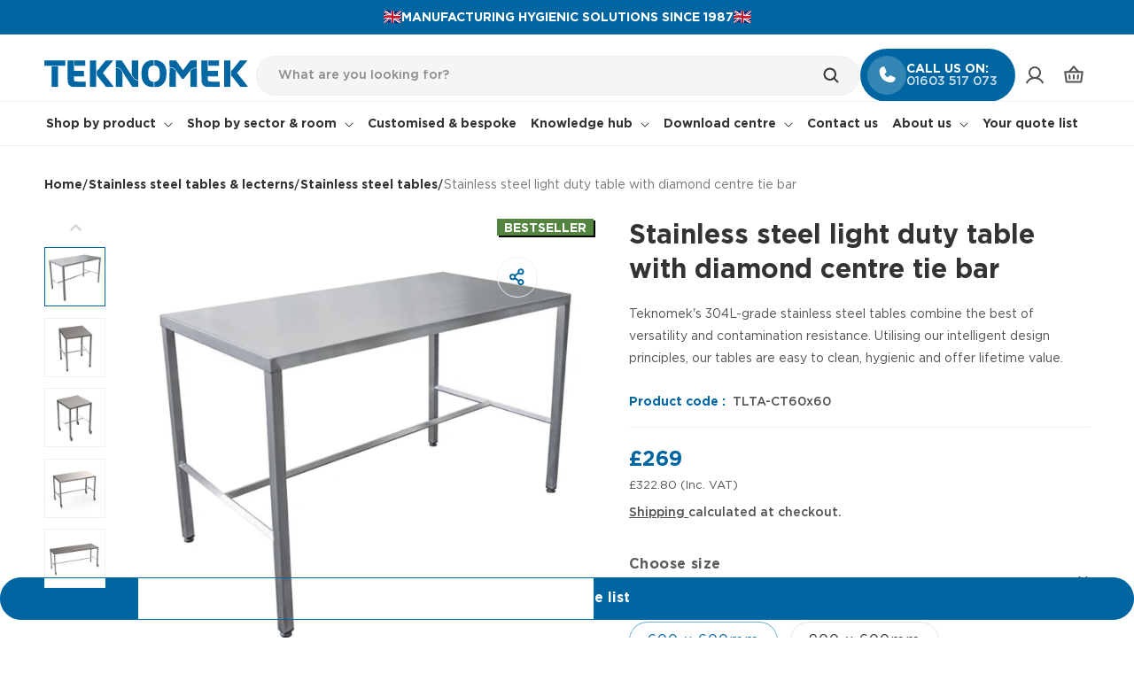

--- FILE ---
content_type: text/html; charset=utf-8
request_url: https://teknomek.co.uk/products/stainless-steel-table-diamond-centre-tie-bar
body_size: 61046
content:
<!doctype html>
<html class="js" lang="en">
  <head>
    <meta charset="utf-8">
    <meta http-equiv="X-UA-Compatible" content="IE=edge">
    <meta name="viewport" content="width=device-width,initial-scale=1">
    <meta name="theme-color" content="">
    <link rel="canonical" href="https://teknomek.co.uk/products/stainless-steel-table-diamond-centre-tie-bar">

    
<link rel="icon" type="image/png" href="//teknomek.co.uk/cdn/shop/files/Favicon_Teknomek.png?crop=center&height=32&v=1683782766&width=32"><link rel="preconnect" href="https://fonts.shopifycdn.com" crossorigin><title>
      Stainless steel table with diamond centre bar | Teknomek UK
</title>

    
      <meta name="description" content="Our stainless steel table is ideal for sterile industries. Featuring 304L-grade steel, offering easy cleaning, extra storage and various sizes. Shop now &gt;&gt;">
    
    
    
    
    
    

<meta property="og:site_name" content="Teknomek Ltd">
<meta property="og:url" content="https://teknomek.co.uk/products/stainless-steel-table-diamond-centre-tie-bar">
<meta property="og:title" content="Stainless steel table with diamond centre bar | Teknomek UK">
<meta property="og:type" content="product">
<meta property="og:description" content="Our stainless steel table is ideal for sterile industries. Featuring 304L-grade steel, offering easy cleaning, extra storage and various sizes. Shop now &gt;&gt;"><meta property="og:image" content="http://teknomek.co.uk/cdn/shop/files/TLTA-CT.jpg?v=1762338594">
  <meta property="og:image:secure_url" content="https://teknomek.co.uk/cdn/shop/files/TLTA-CT.jpg?v=1762338594">
  <meta property="og:image:width" content="1000">
  <meta property="og:image:height" content="1000"><meta property="og:price:amount" content="269.00">
  <meta property="og:price:currency" content="GBP"><meta name="twitter:card" content="summary_large_image">
<meta name="twitter:title" content="Stainless steel table with diamond centre bar | Teknomek UK">
<meta name="twitter:description" content="Our stainless steel table is ideal for sterile industries. Featuring 304L-grade steel, offering easy cleaning, extra storage and various sizes. Shop now &gt;&gt;">


    <!-- Google Tag Manager -->
    <script>(function(w,d,s,l,i){w[l]=w[l]||[];w[l].push({'gtm.start':
    new Date().getTime(),event:'gtm.js'});var f=d.getElementsByTagName(s)[0],
    j=d.createElement(s),dl=l!='dataLayer'?'&l='+l:'';j.async=true;j.src=
    'https://www.googletagmanager.com/gtm.js?id='+i+dl;f.parentNode.insertBefore(j,f);
    })(window,document,'script','dataLayer','GTM-KF7WP97');</script>
    <!-- End Google Tag Manager -->
    
    <script src="//teknomek.co.uk/cdn/shop/t/79/assets/constants.js?v=132983761750457495441743425825" defer="defer"></script>
    <script src="//teknomek.co.uk/cdn/shop/t/79/assets/pubsub.js?v=25310214064522200911743425826" defer="defer"></script>
    <script src="//teknomek.co.uk/cdn/shop/t/79/assets/swiper-bundle.js?v=115785340122829458061743749621" defer="defer"></script>
    <script src="//teknomek.co.uk/cdn/shop/t/79/assets/global.js?v=33438500709970954181748434347" defer="defer"></script>
    <script src="//teknomek.co.uk/cdn/shop/t/79/assets/details-disclosure.js?v=13653116266235556501743425825" defer="defer"></script>
    <script src="//teknomek.co.uk/cdn/shop/t/79/assets/details-modal.js?v=25581673532751508451743425825" defer="defer"></script>
    <script src="//teknomek.co.uk/cdn/shop/t/79/assets/search-form.js?v=133129549252120666541743425827" defer="defer"></script>
    <script src="//teknomek.co.uk/cdn/shop/t/79/assets/custom.js?v=68239110137944185161763558581" defer="defer"></script><script>window.performance && window.performance.mark && window.performance.mark('shopify.content_for_header.start');</script><meta name="google-site-verification" content="ZJO3kS9QFl-dBrjjOyBFum9KOl6xwGSC4ZIx4uH9Kww">
<meta id="shopify-digital-wallet" name="shopify-digital-wallet" content="/75123065148/digital_wallets/dialog">
<link rel="alternate" type="application/json+oembed" href="https://teknomek.co.uk/products/stainless-steel-table-diamond-centre-tie-bar.oembed">
<script async="async" src="/checkouts/internal/preloads.js?locale=en-GB"></script>
<script id="shopify-features" type="application/json">{"accessToken":"8d920ced7bce33f5838b92769939354b","betas":["rich-media-storefront-analytics"],"domain":"teknomek.co.uk","predictiveSearch":true,"shopId":75123065148,"locale":"en"}</script>
<script>var Shopify = Shopify || {};
Shopify.shop = "teknomek-uk.myshopify.com";
Shopify.locale = "en";
Shopify.currency = {"active":"GBP","rate":"1.0"};
Shopify.country = "GB";
Shopify.theme = {"name":"Teknomek-New-Development","id":178182685045,"schema_name":"Dawn","schema_version":"15.3.0","theme_store_id":887,"role":"main"};
Shopify.theme.handle = "null";
Shopify.theme.style = {"id":null,"handle":null};
Shopify.cdnHost = "teknomek.co.uk/cdn";
Shopify.routes = Shopify.routes || {};
Shopify.routes.root = "/";</script>
<script type="module">!function(o){(o.Shopify=o.Shopify||{}).modules=!0}(window);</script>
<script>!function(o){function n(){var o=[];function n(){o.push(Array.prototype.slice.apply(arguments))}return n.q=o,n}var t=o.Shopify=o.Shopify||{};t.loadFeatures=n(),t.autoloadFeatures=n()}(window);</script>
<script id="shop-js-analytics" type="application/json">{"pageType":"product"}</script>
<script defer="defer" async type="module" src="//teknomek.co.uk/cdn/shopifycloud/shop-js/modules/v2/client.init-shop-cart-sync_BT-GjEfc.en.esm.js"></script>
<script defer="defer" async type="module" src="//teknomek.co.uk/cdn/shopifycloud/shop-js/modules/v2/chunk.common_D58fp_Oc.esm.js"></script>
<script defer="defer" async type="module" src="//teknomek.co.uk/cdn/shopifycloud/shop-js/modules/v2/chunk.modal_xMitdFEc.esm.js"></script>
<script type="module">
  await import("//teknomek.co.uk/cdn/shopifycloud/shop-js/modules/v2/client.init-shop-cart-sync_BT-GjEfc.en.esm.js");
await import("//teknomek.co.uk/cdn/shopifycloud/shop-js/modules/v2/chunk.common_D58fp_Oc.esm.js");
await import("//teknomek.co.uk/cdn/shopifycloud/shop-js/modules/v2/chunk.modal_xMitdFEc.esm.js");

  window.Shopify.SignInWithShop?.initShopCartSync?.({"fedCMEnabled":true,"windoidEnabled":true});

</script>
<script>(function() {
  var isLoaded = false;
  function asyncLoad() {
    if (isLoaded) return;
    isLoaded = true;
    var urls = ["https:\/\/cdn.shopify.com\/s\/files\/1\/0751\/2306\/5148\/t\/41\/assets\/booster_eu_cookie_75123065148.js?v=1704453411\u0026shop=teknomek-uk.myshopify.com","https:\/\/chimpstatic.com\/mcjs-connected\/js\/users\/a25bf84d13370dfd45e9d26a1\/1f1316d73c5003b90ad8ed9bb.js?shop=teknomek-uk.myshopify.com","https:\/\/creditsyard.com\/js\/integrations\/script.js?shop=teknomek-uk.myshopify.com","https:\/\/www.upsellwizard.com\/main.js?id=2795\u0026shop=teknomek-uk.myshopify.com"];
    for (var i = 0; i < urls.length; i++) {
      var s = document.createElement('script');
      s.type = 'text/javascript';
      s.async = true;
      s.src = urls[i];
      var x = document.getElementsByTagName('script')[0];
      x.parentNode.insertBefore(s, x);
    }
  };
  if(window.attachEvent) {
    window.attachEvent('onload', asyncLoad);
  } else {
    window.addEventListener('load', asyncLoad, false);
  }
})();</script>
<script id="__st">var __st={"a":75123065148,"offset":0,"reqid":"3d7b9172-fa53-42db-942c-fce1e0620c64-1769146710","pageurl":"teknomek.co.uk\/products\/stainless-steel-table-diamond-centre-tie-bar","u":"b85b0d49c749","p":"product","rtyp":"product","rid":8395381768508};</script>
<script>window.ShopifyPaypalV4VisibilityTracking = true;</script>
<script id="captcha-bootstrap">!function(){'use strict';const t='contact',e='account',n='new_comment',o=[[t,t],['blogs',n],['comments',n],[t,'customer']],c=[[e,'customer_login'],[e,'guest_login'],[e,'recover_customer_password'],[e,'create_customer']],r=t=>t.map((([t,e])=>`form[action*='/${t}']:not([data-nocaptcha='true']) input[name='form_type'][value='${e}']`)).join(','),a=t=>()=>t?[...document.querySelectorAll(t)].map((t=>t.form)):[];function s(){const t=[...o],e=r(t);return a(e)}const i='password',u='form_key',d=['recaptcha-v3-token','g-recaptcha-response','h-captcha-response',i],f=()=>{try{return window.sessionStorage}catch{return}},m='__shopify_v',_=t=>t.elements[u];function p(t,e,n=!1){try{const o=window.sessionStorage,c=JSON.parse(o.getItem(e)),{data:r}=function(t){const{data:e,action:n}=t;return t[m]||n?{data:e,action:n}:{data:t,action:n}}(c);for(const[e,n]of Object.entries(r))t.elements[e]&&(t.elements[e].value=n);n&&o.removeItem(e)}catch(o){console.error('form repopulation failed',{error:o})}}const l='form_type',E='cptcha';function T(t){t.dataset[E]=!0}const w=window,h=w.document,L='Shopify',v='ce_forms',y='captcha';let A=!1;((t,e)=>{const n=(g='f06e6c50-85a8-45c8-87d0-21a2b65856fe',I='https://cdn.shopify.com/shopifycloud/storefront-forms-hcaptcha/ce_storefront_forms_captcha_hcaptcha.v1.5.2.iife.js',D={infoText:'Protected by hCaptcha',privacyText:'Privacy',termsText:'Terms'},(t,e,n)=>{const o=w[L][v],c=o.bindForm;if(c)return c(t,g,e,D).then(n);var r;o.q.push([[t,g,e,D],n]),r=I,A||(h.body.append(Object.assign(h.createElement('script'),{id:'captcha-provider',async:!0,src:r})),A=!0)});var g,I,D;w[L]=w[L]||{},w[L][v]=w[L][v]||{},w[L][v].q=[],w[L][y]=w[L][y]||{},w[L][y].protect=function(t,e){n(t,void 0,e),T(t)},Object.freeze(w[L][y]),function(t,e,n,w,h,L){const[v,y,A,g]=function(t,e,n){const i=e?o:[],u=t?c:[],d=[...i,...u],f=r(d),m=r(i),_=r(d.filter((([t,e])=>n.includes(e))));return[a(f),a(m),a(_),s()]}(w,h,L),I=t=>{const e=t.target;return e instanceof HTMLFormElement?e:e&&e.form},D=t=>v().includes(t);t.addEventListener('submit',(t=>{const e=I(t);if(!e)return;const n=D(e)&&!e.dataset.hcaptchaBound&&!e.dataset.recaptchaBound,o=_(e),c=g().includes(e)&&(!o||!o.value);(n||c)&&t.preventDefault(),c&&!n&&(function(t){try{if(!f())return;!function(t){const e=f();if(!e)return;const n=_(t);if(!n)return;const o=n.value;o&&e.removeItem(o)}(t);const e=Array.from(Array(32),(()=>Math.random().toString(36)[2])).join('');!function(t,e){_(t)||t.append(Object.assign(document.createElement('input'),{type:'hidden',name:u})),t.elements[u].value=e}(t,e),function(t,e){const n=f();if(!n)return;const o=[...t.querySelectorAll(`input[type='${i}']`)].map((({name:t})=>t)),c=[...d,...o],r={};for(const[a,s]of new FormData(t).entries())c.includes(a)||(r[a]=s);n.setItem(e,JSON.stringify({[m]:1,action:t.action,data:r}))}(t,e)}catch(e){console.error('failed to persist form',e)}}(e),e.submit())}));const S=(t,e)=>{t&&!t.dataset[E]&&(n(t,e.some((e=>e===t))),T(t))};for(const o of['focusin','change'])t.addEventListener(o,(t=>{const e=I(t);D(e)&&S(e,y())}));const B=e.get('form_key'),M=e.get(l),P=B&&M;t.addEventListener('DOMContentLoaded',(()=>{const t=y();if(P)for(const e of t)e.elements[l].value===M&&p(e,B);[...new Set([...A(),...v().filter((t=>'true'===t.dataset.shopifyCaptcha))])].forEach((e=>S(e,t)))}))}(h,new URLSearchParams(w.location.search),n,t,e,['guest_login'])})(!0,!0)}();</script>
<script integrity="sha256-4kQ18oKyAcykRKYeNunJcIwy7WH5gtpwJnB7kiuLZ1E=" data-source-attribution="shopify.loadfeatures" defer="defer" src="//teknomek.co.uk/cdn/shopifycloud/storefront/assets/storefront/load_feature-a0a9edcb.js" crossorigin="anonymous"></script>
<script data-source-attribution="shopify.dynamic_checkout.dynamic.init">var Shopify=Shopify||{};Shopify.PaymentButton=Shopify.PaymentButton||{isStorefrontPortableWallets:!0,init:function(){window.Shopify.PaymentButton.init=function(){};var t=document.createElement("script");t.src="https://teknomek.co.uk/cdn/shopifycloud/portable-wallets/latest/portable-wallets.en.js",t.type="module",document.head.appendChild(t)}};
</script>
<script data-source-attribution="shopify.dynamic_checkout.buyer_consent">
  function portableWalletsHideBuyerConsent(e){var t=document.getElementById("shopify-buyer-consent"),n=document.getElementById("shopify-subscription-policy-button");t&&n&&(t.classList.add("hidden"),t.setAttribute("aria-hidden","true"),n.removeEventListener("click",e))}function portableWalletsShowBuyerConsent(e){var t=document.getElementById("shopify-buyer-consent"),n=document.getElementById("shopify-subscription-policy-button");t&&n&&(t.classList.remove("hidden"),t.removeAttribute("aria-hidden"),n.addEventListener("click",e))}window.Shopify?.PaymentButton&&(window.Shopify.PaymentButton.hideBuyerConsent=portableWalletsHideBuyerConsent,window.Shopify.PaymentButton.showBuyerConsent=portableWalletsShowBuyerConsent);
</script>
<script data-source-attribution="shopify.dynamic_checkout.cart.bootstrap">document.addEventListener("DOMContentLoaded",(function(){function t(){return document.querySelector("shopify-accelerated-checkout-cart, shopify-accelerated-checkout")}if(t())Shopify.PaymentButton.init();else{new MutationObserver((function(e,n){t()&&(Shopify.PaymentButton.init(),n.disconnect())})).observe(document.body,{childList:!0,subtree:!0})}}));
</script>
<script id="sections-script" data-sections="header" defer="defer" src="//teknomek.co.uk/cdn/shop/t/79/compiled_assets/scripts.js?v=21047"></script>
<script>window.performance && window.performance.mark && window.performance.mark('shopify.content_for_header.end');</script>


    <style data-shopify>
      @font-face {
  font-family: Assistant;
  font-weight: 400;
  font-style: normal;
  font-display: swap;
  src: url("//teknomek.co.uk/cdn/fonts/assistant/assistant_n4.9120912a469cad1cc292572851508ca49d12e768.woff2") format("woff2"),
       url("//teknomek.co.uk/cdn/fonts/assistant/assistant_n4.6e9875ce64e0fefcd3f4446b7ec9036b3ddd2985.woff") format("woff");
}

      @font-face {
  font-family: Assistant;
  font-weight: 700;
  font-style: normal;
  font-display: swap;
  src: url("//teknomek.co.uk/cdn/fonts/assistant/assistant_n7.bf44452348ec8b8efa3aa3068825305886b1c83c.woff2") format("woff2"),
       url("//teknomek.co.uk/cdn/fonts/assistant/assistant_n7.0c887fee83f6b3bda822f1150b912c72da0f7b64.woff") format("woff");
}

      
      
      @font-face {
  font-family: Assistant;
  font-weight: 400;
  font-style: normal;
  font-display: swap;
  src: url("//teknomek.co.uk/cdn/fonts/assistant/assistant_n4.9120912a469cad1cc292572851508ca49d12e768.woff2") format("woff2"),
       url("//teknomek.co.uk/cdn/fonts/assistant/assistant_n4.6e9875ce64e0fefcd3f4446b7ec9036b3ddd2985.woff") format("woff");
}


      
        :root,
        .color-scheme-1 {
          --color-background: 255,255,255;
        
          --gradient-background: #ffffff;
        

        

        --color-foreground: 51,51,51;
        --hover-button-bg-color: #287ead;
        --hover-button-label-color: #ffffff;
        --color-background-contrast: 191,191,191;
        --color-shadow: 51,51,51;
        --color-button: 0,102,161;
        --color-button-text: 255,255,255;
        --color-secondary-button: 255,255,255;
        --color-secondary-button-text: 51,51,51;
        --color-link: 51,51,51;
        --color-badge-foreground: 51,51,51;
        --color-badge-background: 255,255,255;
        --color-badge-border: 51,51,51;
        --payment-terms-background-color: rgb(255 255 255);
      }
      
        
        .color-scheme-2 {
          --color-background: 243,245,246;
        
          --gradient-background: #f3f5f6;
        

        

        --color-foreground: 51,51,51;
        --hover-button-bg-color: #525252;
        --hover-button-label-color: #ffffff;
        --color-background-contrast: 170,184,191;
        --color-shadow: 51,51,51;
        --color-button: 51,51,51;
        --color-button-text: 243,245,246;
        --color-secondary-button: 243,245,246;
        --color-secondary-button-text: 51,51,51;
        --color-link: 51,51,51;
        --color-badge-foreground: 51,51,51;
        --color-badge-background: 243,245,246;
        --color-badge-border: 51,51,51;
        --payment-terms-background-color: rgb(243 245 246);
      }
      
        
        .color-scheme-3 {
          --color-background: 51,51,51;
        
          --gradient-background: #333333;
        

        

        --color-foreground: 255,255,255;
        --hover-button-bg-color: #e5f0f6;
        --hover-button-label-color: #0066a1;
        --color-background-contrast: 64,64,64;
        --color-shadow: 51,51,51;
        --color-button: 255,255,255;
        --color-button-text: 51,51,51;
        --color-secondary-button: 51,51,51;
        --color-secondary-button-text: 255,255,255;
        --color-link: 255,255,255;
        --color-badge-foreground: 255,255,255;
        --color-badge-background: 51,51,51;
        --color-badge-border: 255,255,255;
        --payment-terms-background-color: rgb(51 51 51);
      }
      
        
        .color-scheme-4 {
          --color-background: 51,51,51;
        
          --gradient-background: #333333;
        

        

        --color-foreground: 255,255,255;
        --hover-button-bg-color: #e5f0f6;
        --hover-button-label-color: #0066a1;
        --color-background-contrast: 64,64,64;
        --color-shadow: 51,51,51;
        --color-button: 255,255,255;
        --color-button-text: 51,51,51;
        --color-secondary-button: 51,51,51;
        --color-secondary-button-text: 255,255,255;
        --color-link: 255,255,255;
        --color-badge-foreground: 255,255,255;
        --color-badge-background: 51,51,51;
        --color-badge-border: 255,255,255;
        --payment-terms-background-color: rgb(51 51 51);
      }
      
        
        .color-scheme-5 {
          --color-background: 0,102,161;
        
          --gradient-background: #0066a1;
        

        

        --color-foreground: 255,255,255;
        --hover-button-bg-color: #e5f0f6;
        --hover-button-label-color: #0066a1;
        --color-background-contrast: 0,21,33;
        --color-shadow: 51,51,51;
        --color-button: 255,255,255;
        --color-button-text: 0,102,161;
        --color-secondary-button: 0,102,161;
        --color-secondary-button-text: 255,255,255;
        --color-link: 255,255,255;
        --color-badge-foreground: 255,255,255;
        --color-badge-background: 0,102,161;
        --color-badge-border: 255,255,255;
        --payment-terms-background-color: rgb(0 102 161);
      }
      
        
        .color-scheme-fbda5e33-0f10-4eba-9fb0-d3ea40e8217b {
          --color-background: 243,245,246;
        
          --gradient-background: #f3f5f6;
        

        

        --color-foreground: 51,51,51;
        --hover-button-bg-color: #525252;
        --hover-button-label-color: #ffffff;
        --color-background-contrast: 170,184,191;
        --color-shadow: 51,51,51;
        --color-button: 51,51,51;
        --color-button-text: 243,245,246;
        --color-secondary-button: 243,245,246;
        --color-secondary-button-text: 51,51,51;
        --color-link: 51,51,51;
        --color-badge-foreground: 51,51,51;
        --color-badge-background: 243,245,246;
        --color-badge-border: 51,51,51;
        --payment-terms-background-color: rgb(243 245 246);
      }
      
        
        .color-scheme-5a157ad2-8c89-4e25-82ac-1204c2bf581f {
          --color-background: 255,255,255;
        
          --gradient-background: #ffffff;
        

        

        --color-foreground: 255,255,255;
        --hover-button-bg-color: #e5f0f6;
        --hover-button-label-color: #0066a1;
        --color-background-contrast: 191,191,191;
        --color-shadow: 51,51,51;
        --color-button: 255,255,255;
        --color-button-text: 0,102,161;
        --color-secondary-button: 255,255,255;
        --color-secondary-button-text: 0,102,161;
        --color-link: 0,102,161;
        --color-badge-foreground: 255,255,255;
        --color-badge-background: 255,255,255;
        --color-badge-border: 255,255,255;
        --payment-terms-background-color: rgb(255 255 255);
      }
      
        
        .color-scheme-1e1f54a4-4dde-4727-9786-d39620f6aa6b {
          --color-background: 255,255,255;
        
          --gradient-background: #ffffff;
        

        

        --color-foreground: 255,255,255;
        --hover-button-bg-color: #e5f0f6;
        --hover-button-label-color: #0066a1;
        --color-background-contrast: 191,191,191;
        --color-shadow: 255,255,255;
        --color-button: 255,255,255;
        --color-button-text: 0,102,161;
        --color-secondary-button: 255,255,255;
        --color-secondary-button-text: 255,255,255;
        --color-link: 255,255,255;
        --color-badge-foreground: 255,255,255;
        --color-badge-background: 255,255,255;
        --color-badge-border: 255,255,255;
        --payment-terms-background-color: rgb(255 255 255);
      }
      
        
        .color-scheme-b404afa1-2734-4f53-9735-af02a0588f4a {
          --color-background: 255,255,255;
        
          --gradient-background: #ffffff;
        

        

        --color-foreground: 51,51,51;
        --hover-button-bg-color: #287ead;
        --hover-button-label-color: #ffffff;
        --color-background-contrast: 191,191,191;
        --color-shadow: 51,51,51;
        --color-button: 0,102,161;
        --color-button-text: 255,255,255;
        --color-secondary-button: 255,255,255;
        --color-secondary-button-text: 0,102,161;
        --color-link: 0,102,161;
        --color-badge-foreground: 51,51,51;
        --color-badge-background: 255,255,255;
        --color-badge-border: 51,51,51;
        --payment-terms-background-color: rgb(255 255 255);
      }
      

      body, .color-scheme-1, .color-scheme-2, .color-scheme-3, .color-scheme-4, .color-scheme-5, .color-scheme-fbda5e33-0f10-4eba-9fb0-d3ea40e8217b, .color-scheme-5a157ad2-8c89-4e25-82ac-1204c2bf581f, .color-scheme-1e1f54a4-4dde-4727-9786-d39620f6aa6b, .color-scheme-b404afa1-2734-4f53-9735-af02a0588f4a {
        color: rgba(var(--color-foreground), 1);
        background-color: rgb(var(--color-background));
      }

      :root {
        --font-body-family: Assistant, sans-serif;
        --font-body-family: 'Gotham Pro';
        --font-body-style: normal;
        --font-body-weight: 400;
        --font-body-weight-bold: 700;

        --font-heading-family: Assistant, sans-serif;
        --font-heading-family: 'Gotham Pro';
        --font-heading-style: normal;
        --font-heading-weight: 400;

        --font-body-scale: 1.0;
        --font-heading-scale: 1.0;

        --media-padding: px;
        --media-border-opacity: 0.05;
        --media-border-width: 0px;
        --media-radius: 0px;
        --media-shadow-opacity: 0.0;
        --media-shadow-horizontal-offset: 0px;
        --media-shadow-vertical-offset: 4px;
        --media-shadow-blur-radius: 5px;
        --media-shadow-visible: 0;

        --page-width: 142rem;
        --page-width-margin: 0rem;

        --product-card-image-padding: 0.0rem;
        --product-card-corner-radius: 0.0rem;
        --product-card-text-alignment: left;
        --product-card-border-width: 0.0rem;
        --product-card-border-opacity: 0.0;
        --product-card-shadow-opacity: 0.0;
        --product-card-shadow-visible: 0;
        --product-card-shadow-horizontal-offset: 0.0rem;
        --product-card-shadow-vertical-offset: 0.4rem;
        --product-card-shadow-blur-radius: 0.5rem;

        --collection-card-image-padding: 0.0rem;
        --collection-card-corner-radius: 0.0rem;
        --collection-card-text-alignment: left;
        --collection-card-border-width: 0.0rem;
        --collection-card-border-opacity: 0.1;
        --collection-card-shadow-opacity: 0.0;
        --collection-card-shadow-visible: 0;
        --collection-card-shadow-horizontal-offset: 0.0rem;
        --collection-card-shadow-vertical-offset: 0.4rem;
        --collection-card-shadow-blur-radius: 0.5rem;

        --blog-card-image-padding: 0.0rem;
        --blog-card-corner-radius: 0.0rem;
        --blog-card-text-alignment: left;
        --blog-card-border-width: 0.0rem;
        --blog-card-border-opacity: 0.1;
        --blog-card-shadow-opacity: 0.0;
        --blog-card-shadow-visible: 0;
        --blog-card-shadow-horizontal-offset: 0.0rem;
        --blog-card-shadow-vertical-offset: 0.4rem;
        --blog-card-shadow-blur-radius: 0.5rem;

        --badge-corner-radius: 0.0rem;

        --popup-border-width: 1px;
        --popup-border-opacity: 0.1;
        --popup-corner-radius: 0px;
        --popup-shadow-opacity: 0.05;
        --popup-shadow-horizontal-offset: 0px;
        --popup-shadow-vertical-offset: 4px;
        --popup-shadow-blur-radius: 5px;

        --drawer-border-width: 0px;
        --drawer-border-opacity: 0.1;
        --drawer-shadow-opacity: 0.0;
        --drawer-shadow-horizontal-offset: 0px;
        --drawer-shadow-vertical-offset: 4px;
        --drawer-shadow-blur-radius: 5px;

        --spacing-sections-desktop: 80px;
        --spacing-sections-mobile: 40px;

        --grid-desktop-vertical-spacing: 24px;
        --grid-desktop-horizontal-spacing: 24px;
        --grid-mobile-vertical-spacing: 12px;
        --grid-mobile-horizontal-spacing: 12px;

        --text-boxes-border-opacity: 0.1;
        --text-boxes-border-width: 0px;
        --text-boxes-radius: 0px;
        --text-boxes-shadow-opacity: 0.0;
        --text-boxes-shadow-visible: 0;
        --text-boxes-shadow-horizontal-offset: 0px;
        --text-boxes-shadow-vertical-offset: 4px;
        --text-boxes-shadow-blur-radius: 5px;

        --buttons-radius: 30px;
        --buttons-radius-outset: 31px;
        --buttons-border-width: 1px;
        --buttons-border-opacity: 1.0;
        --buttons-shadow-opacity: 0.0;
        --buttons-shadow-visible: 0;
        --buttons-shadow-horizontal-offset: 0px;
        --buttons-shadow-vertical-offset: 0px;
        --buttons-shadow-blur-radius: 0px;
        --buttons-border-offset: 0.3px;

        --inputs-radius: 0px;
        --inputs-border-width: 1px;
        --inputs-border-opacity: 0.55;
        --inputs-shadow-opacity: 0.0;
        --inputs-shadow-horizontal-offset: 0px;
        --inputs-margin-offset: 0px;
        --inputs-shadow-vertical-offset: 0px;
        --inputs-shadow-blur-radius: 0px;
        --inputs-radius-outset: 0px;

        --variant-pills-radius: 30px;
        --variant-pills-border-width: 1px;
        --variant-pills-border-opacity: 0.55;
        --variant-pills-shadow-opacity: 0.0;
        --variant-pills-shadow-horizontal-offset: 0px;
        --variant-pills-shadow-vertical-offset: 0px;
        --variant-pills-shadow-blur-radius: 0px;
      }

      *,
      *::before,
      *::after {
        box-sizing: inherit;
      }

      html {
        box-sizing: border-box;
        font-size: calc(var(--font-body-scale) * 62.5%);
        height: 100%;
      }

      body {
        display: grid;
        grid-template-rows: auto auto 1fr auto;
        grid-template-columns: 100%;
        min-height: 100%;
        margin: 0;
        font-size: 1.5rem;
        letter-spacing: 0.06rem;
        line-height: calc(1 + 0.8 / var(--font-body-scale));
        font-family: var(--font-body-family);
        font-style: var(--font-body-style);
        font-weight: var(--font-body-weight);
      }

      @media screen and (min-width: 750px) {
        body {
          font-size: 1.6rem;
        }
      }
    </style>
    
    <link href="//teknomek.co.uk/cdn/shop/t/79/assets/base.css?v=7532485607352209681758111110" rel="stylesheet" type="text/css" media="all" />
    <link href="//teknomek.co.uk/cdn/shop/t/79/assets/swiper-bundle.css?v=55754961042815831971743749603" rel="stylesheet" type="text/css" media="all" />
    <link href="//teknomek.co.uk/cdn/shop/t/79/assets/global.css?v=72438607960580858761762156143" rel="stylesheet" type="text/css" media="all" />
    <link rel="stylesheet" href="//teknomek.co.uk/cdn/shop/t/79/assets/component-cart-items.css?v=137459355642450939141748870260" media="print" onload="this.media='all'"><link href="//teknomek.co.uk/cdn/shop/t/79/assets/component-cart-drawer.css?v=23996279831277416601746711423" rel="stylesheet" type="text/css" media="all" />
      <link href="//teknomek.co.uk/cdn/shop/t/79/assets/component-cart.css?v=164708765130180853531743425825" rel="stylesheet" type="text/css" media="all" />
      <link href="//teknomek.co.uk/cdn/shop/t/79/assets/component-totals.css?v=15906652033866631521743425825" rel="stylesheet" type="text/css" media="all" />
      <link href="//teknomek.co.uk/cdn/shop/t/79/assets/component-price.css?v=98472214787206797651747048370" rel="stylesheet" type="text/css" media="all" />
      <link href="//teknomek.co.uk/cdn/shop/t/79/assets/component-discounts.css?v=152760482443307489271743425825" rel="stylesheet" type="text/css" media="all" />

      <link rel="preload" as="font" href="//teknomek.co.uk/cdn/fonts/assistant/assistant_n4.9120912a469cad1cc292572851508ca49d12e768.woff2" type="font/woff2" crossorigin>
      

      <link rel="preload" as="font" href="//teknomek.co.uk/cdn/fonts/assistant/assistant_n4.9120912a469cad1cc292572851508ca49d12e768.woff2" type="font/woff2" crossorigin>
      
<link
        rel="stylesheet"
        href="//teknomek.co.uk/cdn/shop/t/79/assets/component-predictive-search.css?v=118923337488134913561743425825"
        media="print"
        onload="this.media='all'"
      ><script>
      if (Shopify.designMode) {
        document.documentElement.classList.add('shopify-design-mode');
      }
    </script>

    

  
<script>
	window.StoreCreditInit = {
		shop: 'teknomek-uk.myshopify.com',
		cashback_widget_status: 0
	}
</script>




<!-- BEGIN app block: shopify://apps/hulk-form-builder/blocks/app-embed/b6b8dd14-356b-4725-a4ed-77232212b3c3 --><!-- BEGIN app snippet: hulkapps-formbuilder-theme-ext --><script type="text/javascript">
  
  if (typeof window.formbuilder_customer != "object") {
        window.formbuilder_customer = {}
  }

  window.hulkFormBuilder = {
    form_data: {},
    shop_data: {"shop_lLiPu2cetwyEvBnTz-YBMQ":{"shop_uuid":"lLiPu2cetwyEvBnTz-YBMQ","shop_timezone":"Europe\/London","shop_id":83789,"shop_is_after_submit_enabled":true,"shop_shopify_plan":"Advanced","shop_shopify_domain":"teknomek-uk.myshopify.com","shop_created_at":"2023-05-10T11:39:50.355Z","is_skip_metafield":false,"shop_deleted":false,"shop_disabled":false}},
    settings_data: {"shop_settings":{"shop_customise_msgs":[],"default_customise_msgs":{"is_required":"is required","thank_you":"Thank you! The form was submitted successfully.","processing":"Processing...","valid_data":"Please provide valid data","valid_email":"Provide valid email format","valid_tags":"HTML Tags are not allowed","valid_phone":"Provide valid phone number","valid_captcha":"Please provide valid captcha response","valid_url":"Provide valid URL","only_number_alloud":"Provide valid number in","number_less":"must be less than","number_more":"must be more than","image_must_less":"Image must be less than 20MB","image_number":"Images allowed","image_extension":"Invalid extension! Please provide image file","error_image_upload":"Error in image upload. Please try again.","error_file_upload":"Error in file upload. Please try again.","your_response":"Your response","error_form_submit":"Error occur.Please try again after sometime.","email_submitted":"Form with this email is already submitted","invalid_email_by_zerobounce":"The email address you entered appears to be invalid. Please check it and try again.","download_file":"Download file","card_details_invalid":"Your card details are invalid","card_details":"Card details","please_enter_card_details":"Please enter card details","card_number":"Card number","exp_mm":"Exp MM","exp_yy":"Exp YY","crd_cvc":"CVV","payment_value":"Payment amount","please_enter_payment_amount":"Please enter payment amount","address1":"Address line 1","address2":"Address line 2","city":"City","province":"Province","zipcode":"Zip code","country":"Country","blocked_domain":"This form does not accept addresses from","file_must_less":"File must be less than 20MB","file_extension":"Invalid extension! Please provide file","only_file_number_alloud":"files allowed","previous":"Previous","next":"Next","must_have_a_input":"Please enter at least one field.","please_enter_required_data":"Please enter required data","atleast_one_special_char":"Include at least one special character","atleast_one_lowercase_char":"Include at least one lowercase character","atleast_one_uppercase_char":"Include at least one uppercase character","atleast_one_number":"Include at least one number","must_have_8_chars":"Must have 8 characters long","be_between_8_and_12_chars":"Be between 8 and 12 characters long","please_select":"Please Select","phone_submitted":"Form with this phone number is already submitted","user_res_parse_error":"Error while submitting the form","valid_same_values":"values must be same","product_choice_clear_selection":"Clear Selection","picture_choice_clear_selection":"Clear Selection","remove_all_for_file_image_upload":"Remove All","invalid_file_type_for_image_upload":"You can't upload files of this type.","invalid_file_type_for_signature_upload":"You can't upload files of this type.","max_files_exceeded_for_file_upload":"You can not upload any more files.","max_files_exceeded_for_image_upload":"You can not upload any more files.","file_already_exist":"File already uploaded","max_limit_exceed":"You have added the maximum number of text fields.","cancel_upload_for_file_upload":"Cancel upload","cancel_upload_for_image_upload":"Cancel upload","cancel_upload_for_signature_upload":"Cancel upload"},"shop_blocked_domains":[]}},
    features_data: {"shop_plan_features":{"shop_plan_features":["unlimited-forms","full-design-customization","export-form-submissions","multiple-recipients-for-form-submissions","multiple-admin-notifications","enable-captcha","unlimited-file-uploads","save-submitted-form-data","set-auto-response-message","conditional-logic","form-banner","save-as-draft-facility","include-user-response-in-admin-email","disable-form-submission","file-upload"]}},
    shop: null,
    shop_id: null,
    plan_features: null,
    validateDoubleQuotes: false,
    assets: {
      extraFunctions: "https://cdn.shopify.com/extensions/019bb5ee-ec40-7527-955d-c1b8751eb060/form-builder-by-hulkapps-50/assets/extra-functions.js",
      extraStyles: "https://cdn.shopify.com/extensions/019bb5ee-ec40-7527-955d-c1b8751eb060/form-builder-by-hulkapps-50/assets/extra-styles.css",
      bootstrapStyles: "https://cdn.shopify.com/extensions/019bb5ee-ec40-7527-955d-c1b8751eb060/form-builder-by-hulkapps-50/assets/theme-app-extension-bootstrap.css"
    },
    translations: {
      htmlTagNotAllowed: "HTML Tags are not allowed",
      sqlQueryNotAllowed: "SQL Queries are not allowed",
      doubleQuoteNotAllowed: "Double quotes are not allowed",
      vorwerkHttpWwwNotAllowed: "The words \u0026#39;http\u0026#39; and \u0026#39;www\u0026#39; are not allowed. Please remove them and try again.",
      maxTextFieldsReached: "You have added the maximum number of text fields.",
      avoidNegativeWords: "Avoid negative words: Don\u0026#39;t use negative words in your contact message.",
      customDesignOnly: "This form is for custom designs requests. For general inquiries please contact our team at info@stagheaddesigns.com",
      zerobounceApiErrorMsg: "We couldn\u0026#39;t verify your email due to a technical issue. Please try again later.",
    }

  }

  

  window.FbThemeAppExtSettingsHash = {}
  
</script><!-- END app snippet --><!-- END app block --><!-- BEGIN app block: shopify://apps/sa-request-a-quote/blocks/app-embed-block/56d84fcb-37c7-4592-bb51-641b7ec5eef0 -->


<script type="text/javascript">
    var config = {"settings":{"app_url":"https:\/\/quote.samita.io","shop_url":"teknomek-uk.myshopify.com","domain":"teknomek.co.uk","plan":"PRO","version":5,"app_id":"1534793","new_frontend":1,"new_setting":1,"front_shop_url":"teknomek.co.uk","search_template_created":"false","collection_enable":0,"product_enable":1,"rfq_page":"your-quote","rfq_history":"quotes-history","lang_translations":[],"lang_translationsFormbuilder":[],"selector":{"productForm":[".form[action*=\"\/cart\/add\"]",".product-form form[action*=\"\/cart\/add\"]"],"addtocart_selector":".product-form__submit, [name=\"add\"], [type=\"submit\"]","addToCartTextElement":"[data-add-to-cart-text], span","collectionProductForm":".quick-add .form[action*=\"\/cart\/add\"], form[id*=\"quick-add-template\"], .grid__item .form[action=\"\/cart\/add\"]","collectionAddToCartSelector":".form .quick-add__submit, form [name=\"add\"], form [type=\"submit\"]","productCollectionItem":"li.grid__item, li[data-product-handle], .product__info-wrapper.grid__item","productCollectionHref":"h3[data-href*=\"\/products\/\"], div[data-href*=\"\/products\/\"], a.product-block__link[href*=\"\/products\/\"], a.indiv-product__link[href*=\"\/products\/\"], a.thumbnail__link[href*=\"\/products\/\"], a.product-item__link[href*=\"\/products\/\"], a.product-card__link[href*=\"\/products\/\"], a.product-card-link[href*=\"\/products\/\"], a.product-block__image__link[href*=\"\/products\/\"], a.stretched-link[href*=\"\/products\/\"], a.grid-product__link[href*=\"\/products\/\"], a.product-grid-item--link[href*=\"\/products\/\"], a.product-link[href*=\"\/products\/\"], a.product__link[href*=\"\/products\/\"], a.full-unstyled-link[href*=\"\/products\/\"], a.grid-item__link[href*=\"\/products\/\"], a.grid-product__link[href*=\"\/products\/\"], a[data-product-page-link][href*=\"\/products\/\"], a[href*=\"\/products\/\"]:not(.logo-bar__link,.ButtonGroup__Item.Button,.menu-promotion__link,.site-nav__link,.mobile-nav__link,.hero__sidebyside-image-link,.announcement-link,.breadcrumbs-list__link,.single-level-link,.d-none,.icon-twitter,.icon-facebook,.icon-pinterest,#btn,.list-menu__item.link.link--tex,.btnProductQuickview,.index-banner-slides-each,.global-banner-switch,.sub-nav-item-link,.announcement-bar__link)","quickViewSelector":"modal-opener .quick-add__submit, .quickview-btn","quickViewProductForm":".quick-add-modal .form, [id*=\"product-form-quickadd\"]","searchResultSelector":".predictive-search","searchResultItemSelector":".predictive-search__list-item, .predictive-search__result-group ul li","price_selector":".lh-price, .product__info-container [id*=\"price-template\"] .price:not(.price--on-sale) .price__regular .price-item--regular, .product__info-container [id*=\"price-template\"] .price.price--on-sale .price__sale .price-item--sale, .card-information .price__container, .product__info-container .price__container, .predictive-search__item-content .price__container","buynow_selector":".shopify-payment-button","quantity_selector":"[name=\"quantity\"], input.quantity, [name=\"qty\"]","variantSelector":".product-form__variants, .ga-product_variant_select, select[name=\"id\"], input[name=\"id\"], .qview-variants \u003e select, select[name=\"id[]\"], input[name=\"grfqId\"], select[name=\"idGlobo\"]","variantActivator":"variant-selects .product-form__input select, variant-radios .product-form__input input","checkout_btn":"input[type=\"submit\"][name=\"checkout\"], button[type=\"submit\"][name=\"checkout\"], button[type=\"button\"][name=\"checkout\"]","quoteCounter":".quotecounter .bigquotecounter, .cart-icon .quotecount, cart-icon .count, [id=\"quoteCount\"], .quoteCount, .g-quote-item span.g-badge, .medium-up--hide.small--one-half .site-header__cart span.quotecount","positionButton":".g-atc","positionCollectionButton":".card__content .card-information","positionQuickviewButton":".g-quickview-atc","positionFeatureButton":".g-feature-atc","positionSearchButton":".g-feature-atc","positionLoginButton":".g-login-btn","theme_name":"Dawn","theme_store_id":887,"cssDefaultforTheme":{"button":"button"}},"classes":{"rfqButton":"rfq-btn","rfqCollectionButton":"rfq-collection-btn","rfqCartButton":"rfq-btn-cart","rfqLoginButton":"grfq-login-to-see-price-btn","rfqTheme":"rfq-theme","rfqHidden":"rfq-hidden","rfqHidePrice":"GRFQHidePrice","rfqHideAtcBtn":"GRFQHideAddToCartButton","rfqHideBuynowBtn":"GRFQHideBuyNowButton","rfqCollectionContent":"rfq-collection-content","rfqCollectionLoaded":"rfq-collection-loaded","rfqCollectionItem":"rfq-collection-item","rfqCollectionVariantSelector":"rfq-variant-id","rfqSingleProductForm":"rfq-product-form","rfqCollectionProductForm":"rfq-collection-form","rfqFeatureProductForm":"rfq-feature-form","rfqQuickviewProductForm":"rfq-quickview-form","rfqCollectionActivator":"rfq-variant-selector"},"useLocalStorage":true,"translation_default":{"addProductGroup":"Create sectioned quote","addProductToGroup":"Add products to group","add":"ADD","searchToAddProduct":"Search to add product","clearGroup":"Clear group","duplicateItem":"Duplicate item","groupEmpty":"This group is currently empty product","note":"Note","whisedPrice":"Wished price","button":"Add to Quote","popupsuccess":"The product %s is added to your quote.","popupproductselection":"Products selection","popupreviewinformation":"Review information","popupcontactinformation":"Contact information","popupcontinue":"Continue Shopping","popupviewquote":"View Quote","popupnextstep":"Next step","popuppreviousstep":"Previous step","productsubheading":"Enter your quote quantity for each variant","popupcontactinformationheading":"Contact information","popupcontactinformationsubheading":"In order to reach out to you we would like to know a bit more about you.","popupback":"Back","popupupdate":"Update","popupproducts":"Products","popupproductssubheading":"The following products will be added to your quote request","popupthankyou":"Thank you","toast_message":"Product added to quote","pageempty":"Welcome to your quote list, it is currently empty. You can fill it by browsing the store today and clicking the \"add to quote list\" button.","pagebutton":"Send request","pagesubmitting":"Submitting Request","pagesuccess":"Thank you for requesting a quote. We will respond with your quotation within 2 hours.","pagecontinueshopping":"Continue Shopping","pageimage":null,"pageproduct":"Product","pagevendor":"Vendor","pagesku":"SKU","pageoption":"Option","pagequantity":"Quantity","pageprice":"Price","pagetotal":"Total","formrequest":"Submit your details","pagesubtotal":"Subtotal","pageremove":"Remove","error_messages":{"required":"Please fill in this field","invalid_name":"Invalid name","invalid_email":"Invalid email","invalid_phone":"Invalid phone","file_size_limit":"File size exceed limit","file_not_allowed":"File extension is not allowed","required_captcha":"Please verify captcha","element_optional":"Optional"},"historylogin":"You have to {login|login} to use Quote history feature.","historyempty":"You haven't placed any quote yet.","historyaccount":"Account Information","historycustomer":"Customer Name","historyid":null,"historydate":"Date","historyitems":"Items","historyaction":"Action","historyview":"View","login_to_show_price_button":"Login to see price","message_toast":"Product added to quote"},"show_buynow":1,"show_atc":1,"show_price":4,"convert_cart_enable":2,"redirectUrl":null,"message_type_afteratq":"popup_form","require_login":0,"login_to_show_price":0,"login_to_show_price_button_background":"transparent","login_to_show_price_button_text_color":"inherit","money_format":"£","money_format_full":"\u003cspan class=money\u003e£{{amount}}\u003c\/span\u003e","rules":{"all":{"enable":false},"manual":{"enable":false,"manual_products":null},"automate":{"enable":true,"automate_rule":[{"value":"quote_exclude_price","where":"EQUALS","select":"TAG"}],"automate_operator":"and"}},"hide_price_rule":{"manual":{"ids":[]},"automate":{"operator":"or","rule":[{"select":"TAG","value":"quote_exclude_price","where":"EQUALS"}]}},"settings":{"historylogin":"You have to {login|login} to use Quote history feature.","begin":1001,"tokenStorefront":"ac8974e19869248df98e158d044a2756"},"file_extension":["pdf","jpg","jpeg","psd"],"reCAPTCHASiteKey":null,"product_field_display":["sku","option","total","subtotal"],"form_elements":[{"id":838348,"form_id":35382,"code":"text__1755601892567","type":"text","subtype":null,"label":"First name","default":null,"defaultValue":"customer.name","hidden":0,"autofill":null,"placeholder":null,"className":null,"maxlength":null,"rows":null,"required":1,"validate":null,"allow_multiple":null,"width":"50","description":null,"created_at":"2025-11-17T13:31:42.000000Z","updated_at":"2025-11-17T13:31:42.000000Z"},{"id":838349,"form_id":35382,"code":"text__1755601908555","type":"text","subtype":null,"label":"Last Name","default":null,"defaultValue":null,"hidden":0,"autofill":null,"placeholder":null,"className":null,"maxlength":null,"rows":null,"required":1,"validate":null,"allow_multiple":null,"width":"50","description":null,"created_at":"2025-11-17T13:31:42.000000Z","updated_at":"2025-11-17T13:31:42.000000Z"},{"id":838350,"form_id":35382,"code":"email__1755601946844","type":"email","subtype":null,"label":"Email","default":null,"defaultValue":"customer.email","hidden":0,"autofill":null,"placeholder":null,"className":null,"maxlength":null,"rows":null,"required":1,"validate":null,"allow_multiple":null,"width":"100","description":null,"created_at":"2025-11-17T13:31:42.000000Z","updated_at":"2025-11-17T13:31:42.000000Z"},{"id":838351,"form_id":35382,"code":"phone__1755601957834","type":"phone","subtype":null,"label":"Phone","default":null,"defaultValue":"customer.phone","hidden":0,"autofill":null,"placeholder":null,"className":null,"maxlength":null,"rows":null,"required":1,"validate":null,"allow_multiple":null,"width":"100","description":null,"created_at":"2025-11-17T13:31:42.000000Z","updated_at":"2025-11-17T13:31:42.000000Z"},{"id":838352,"form_id":35382,"code":"text__1757429975748","type":"text","subtype":null,"label":"Postcode","default":null,"defaultValue":null,"hidden":0,"autofill":null,"placeholder":null,"className":null,"maxlength":null,"rows":null,"required":1,"validate":null,"allow_multiple":null,"width":"100","description":null,"created_at":"2025-11-17T13:31:42.000000Z","updated_at":"2025-11-17T13:31:42.000000Z"},{"id":838353,"form_id":35382,"code":"message","type":"textarea","subtype":null,"label":"Message","default":null,"defaultValue":null,"hidden":0,"autofill":null,"placeholder":"Use this optional field to give us more context if needed.","className":null,"maxlength":null,"rows":null,"required":null,"validate":null,"allow_multiple":null,"width":"100","description":null,"created_at":"2025-11-17T13:31:42.000000Z","updated_at":"2025-11-17T13:31:42.000000Z"}],"quote_widget_enable":true,"quote_widget_action":"open_quote_popup","quote_widget_icon":null,"quote_widget_label":"Your quote list ({numOfItem})","quote_widget_background":"#0066A1","quote_widget_color":"#fff","quote_widget_position":"half_top_right","enable_custom_price":1,"button_background":"","button_color":"","buttonfont":"px","popup_primary_bg_color":"#5b227d","appearance":{"product_groups":{"enable":false},"customer_info":{"enable":false,"fields_setting":{"contact_info":{"type":["dtc","b2b"],"enable":true,"title":"Contact information","subtype":"h4","helpText":null,"fields":[{"code":"contact_info[first_name]","label":"First name","type":"text","placeholder":null,"className":null,"width":"50","hidden":false,"defaultValue":"customer.first_name","required":true},{"code":"contact_info[last_name]","label":"Last name","placeholder":null,"className":null,"type":"text","width":"50","defaultValue":"customer.last_name","hidden":false,"required":true},{"code":"contact_info[email]","label":"Email address","type":"text","placeholder":null,"className":null,"width":"100","hidden":false,"defaultValue":"customer.email","required":true},{"code":"contact_info[phone]","label":"Phone number","placeholder":null,"type":"phone","className":null,"width":100,"defaultValue":"customer.phone","hidden":false,"required":true},{"code":"contact_info[address]","label":null,"className":null,"type":"select","width":33,"defaultValue":"customer.address","hidden":false,"required":false}]},"company_info":{"type":["b2b"],"enable":true,"title":"Company infomation","subtype":"h4","fields":[{"code":"company_info[name]","label":"Company name","type":"text","placeholder":"Enter your company name","className":null,"width":"100","hidden":false,"required":true},{"code":"company_info[id]","label":"Company id","type":"text","placeholder":"Enter your company ID","className":null,"width":"100","hidden":true,"required":false}]},"billing_address":{"type":["b2b"],"enable":true,"title":"Billing address","subtype":"h4","fields":[{"code":"billing_address[same_shipping_address]","label":"Billing address same as shipping address","placeholder":null,"className":null,"width":"100","type":"checkbox","enable":true,"required":false},{"code":"billing_address[country]","label":"Country\/region","placeholder":null,"className":null,"width":"100","type":"country","default":"[{\"value\":\"AC\",\"label\":\"Ascension Island\",\"selected\":true},{\"value\":\"AD\",\"label\":\"Andorra\"},{\"value\":\"AE\",\"label\":\"United Arab Emirates\"},{\"value\":\"AF\",\"label\":\"Afghanistan\"},{\"value\":\"AG\",\"label\":\"Antigua \u0026 Barbuda\"},{\"value\":\"AI\",\"label\":\"Anguilla\"},{\"value\":\"AL\",\"label\":\"Albania\"},{\"value\":\"AM\",\"label\":\"Armenia\"},{\"value\":\"AN\",\"label\":\"Netherlands Antilles\"},{\"value\":\"AO\",\"label\":\"Angola\"},{\"value\":\"AQ\",\"label\":\"Antarctica\"},{\"value\":\"AR\",\"label\":\"Argentina\"},{\"value\":\"AS\",\"label\":\"American Samoa\"},{\"value\":\"AT\",\"label\":\"Austria\"},{\"value\":\"AU\",\"label\":\"Australia\"},{\"value\":\"AW\",\"label\":\"Aruba\"},{\"value\":\"AX\",\"label\":\"\\u00c5land Islands\"},{\"value\":\"AZ\",\"label\":\"Azerbaijan\"},{\"value\":\"BA\",\"label\":\"Bosnia \u0026 Herzegovina\"},{\"value\":\"BB\",\"label\":\"Barbados\"},{\"value\":\"BD\",\"label\":\"Bangladesh\"},{\"value\":\"BE\",\"label\":\"Belgium\"},{\"value\":\"BF\",\"label\":\"Burkina Faso\"},{\"value\":\"BG\",\"label\":\"Bulgaria\"},{\"value\":\"BH\",\"label\":\"Bahrain\"},{\"value\":\"BI\",\"label\":\"Burundi\"},{\"value\":\"BJ\",\"label\":\"Benin\"},{\"value\":\"BL\",\"label\":\"St. Barth\\u00e9lemy\"},{\"value\":\"BM\",\"label\":\"Bermuda\"},{\"value\":\"BN\",\"label\":\"Brunei\"},{\"value\":\"BO\",\"label\":\"Bolivia\"},{\"value\":\"BQ\",\"label\":\"Caribbean Netherlands\"},{\"value\":\"BR\",\"label\":\"Brazil\"},{\"value\":\"BS\",\"label\":\"Bahamas\"},{\"value\":\"BT\",\"label\":\"Bhutan\"},{\"value\":\"BV\",\"label\":\"Bouvet Island\"},{\"value\":\"BW\",\"label\":\"Botswana\"},{\"value\":\"BY\",\"label\":\"Belarus\"},{\"value\":\"BZ\",\"label\":\"Belize\"},{\"value\":\"CA\",\"label\":\"Canada\"},{\"value\":\"CC\",\"label\":\"Cocos (Keeling) Islands\"},{\"value\":\"CD\",\"label\":\"Congo - Kinshasa\"},{\"value\":\"CF\",\"label\":\"Central African Republic\"},{\"value\":\"CG\",\"label\":\"Congo - Brazzaville\"},{\"value\":\"CH\",\"label\":\"Switzerland\"},{\"value\":\"CI\",\"label\":\"C\\u00f4te d\\u2019Ivoire\"},{\"value\":\"CK\",\"label\":\"Cook Islands\"},{\"value\":\"CL\",\"label\":\"Chile\"},{\"value\":\"CM\",\"label\":\"Cameroon\"},{\"value\":\"CN\",\"label\":\"China\"},{\"value\":\"CO\",\"label\":\"Colombia\"},{\"value\":\"CP\",\"label\":\"Clipperton Island\"},{\"value\":\"CR\",\"label\":\"Costa Rica\"},{\"value\":\"CU\",\"label\":\"Cuba\"},{\"value\":\"CV\",\"label\":\"Cape Verde\"},{\"value\":\"CW\",\"label\":\"Cura\\u00e7ao\"},{\"value\":\"CX\",\"label\":\"Christmas Island\"},{\"value\":\"CY\",\"label\":\"Cyprus\"},{\"value\":\"CZ\",\"label\":\"Czech Republic\"},{\"value\":\"DE\",\"label\":\"Germany\"},{\"value\":\"DG\",\"label\":\"Diego Garcia\"},{\"value\":\"DJ\",\"label\":\"Djibouti\"},{\"value\":\"DK\",\"label\":\"Denmark\"},{\"value\":\"DM\",\"label\":\"Dominica\"},{\"value\":\"DO\",\"label\":\"Dominican Republic\"},{\"value\":\"DZ\",\"label\":\"Algeria\"},{\"value\":\"EA\",\"label\":\"Ceuta \u0026 Melilla\"},{\"value\":\"EC\",\"label\":\"Ecuador\"},{\"value\":\"EE\",\"label\":\"Estonia\"},{\"value\":\"EG\",\"label\":\"Egypt\"},{\"value\":\"EH\",\"label\":\"Western Sahara\"},{\"value\":\"ER\",\"label\":\"Eritrea\"},{\"value\":\"ES\",\"label\":\"Spain\"},{\"value\":\"ET\",\"label\":\"Ethiopia\"},{\"value\":\"EU\",\"label\":\"European Union\"},{\"value\":\"FI\",\"label\":\"Finland\"},{\"value\":\"FJ\",\"label\":\"Fiji\"},{\"value\":\"FK\",\"label\":\"Falkland Islands\"},{\"value\":\"FM\",\"label\":\"Micronesia\"},{\"value\":\"FO\",\"label\":\"Faroe Islands\"},{\"value\":\"FR\",\"label\":\"France\"},{\"value\":\"GA\",\"label\":\"Gabon\"},{\"value\":\"GB\",\"label\":\"United Kingdom\"},{\"value\":\"GD\",\"label\":\"Grenada\"},{\"value\":\"GE\",\"label\":\"Georgia\"},{\"value\":\"GF\",\"label\":\"French Guiana\"},{\"value\":\"GG\",\"label\":\"Guernsey\"},{\"value\":\"GH\",\"label\":\"Ghana\"},{\"value\":\"GI\",\"label\":\"Gibraltar\"},{\"value\":\"GL\",\"label\":\"Greenland\"},{\"value\":\"GM\",\"label\":\"Gambia\"},{\"value\":\"GN\",\"label\":\"Guinea\"},{\"value\":\"GP\",\"label\":\"Guadeloupe\"},{\"value\":\"GQ\",\"label\":\"Equatorial Guinea\"},{\"value\":\"GR\",\"label\":\"Greece\"},{\"value\":\"GS\",\"label\":\"South Georgia \u0026 South Sandwich Islands\"},{\"value\":\"GT\",\"label\":\"Guatemala\"},{\"value\":\"GU\",\"label\":\"Guam\"},{\"value\":\"GW\",\"label\":\"Guinea-Bissau\"},{\"value\":\"GY\",\"label\":\"Guyana\"},{\"value\":\"HK\",\"label\":\"Hong Kong SAR China\"},{\"value\":\"HM\",\"label\":\"Heard \u0026 McDonald Islands\"},{\"value\":\"HN\",\"label\":\"Honduras\"},{\"value\":\"HR\",\"label\":\"Croatia\"},{\"value\":\"HT\",\"label\":\"Haiti\"},{\"value\":\"HU\",\"label\":\"Hungary\"},{\"value\":\"IC\",\"label\":\"Canary Islands\"},{\"value\":\"ID\",\"label\":\"Indonesia\"},{\"value\":\"IE\",\"label\":\"Ireland\"},{\"value\":\"IL\",\"label\":\"Israel\"},{\"value\":\"IM\",\"label\":\"Isle of Man\"},{\"value\":\"IN\",\"label\":\"India\"},{\"value\":\"IO\",\"label\":\"British Indian Ocean Territory\"},{\"value\":\"IQ\",\"label\":\"Iraq\"},{\"value\":\"IR\",\"label\":\"Iran\"},{\"value\":\"IS\",\"label\":\"Iceland\"},{\"value\":\"IT\",\"label\":\"Italy\"},{\"value\":\"JE\",\"label\":\"Jersey\"},{\"value\":\"JM\",\"label\":\"Jamaica\"},{\"value\":\"JO\",\"label\":\"Jordan\"},{\"value\":\"JP\",\"label\":\"Japan\"},{\"value\":\"KE\",\"label\":\"Kenya\"},{\"value\":\"KG\",\"label\":\"Kyrgyzstan\"},{\"value\":\"KH\",\"label\":\"Cambodia\"},{\"value\":\"KI\",\"label\":\"Kiribati\"},{\"value\":\"KM\",\"label\":\"Comoros\"},{\"value\":\"KN\",\"label\":\"St. Kitts \u0026 Nevis\"},{\"value\":\"KP\",\"label\":\"North Korea\"},{\"value\":\"KR\",\"label\":\"South Korea\"},{\"value\":\"KW\",\"label\":\"Kuwait\"},{\"value\":\"KY\",\"label\":\"Cayman Islands\"},{\"value\":\"KZ\",\"label\":\"Kazakhstan\"},{\"value\":\"LA\",\"label\":\"Laos\"},{\"value\":\"LB\",\"label\":\"Lebanon\"},{\"value\":\"LC\",\"label\":\"St. Lucia\"},{\"value\":\"LI\",\"label\":\"Liechtenstein\"},{\"value\":\"LK\",\"label\":\"Sri Lanka\"},{\"value\":\"LR\",\"label\":\"Liberia\"},{\"value\":\"LS\",\"label\":\"Lesotho\"},{\"value\":\"LT\",\"label\":\"Lithuania\"},{\"value\":\"LU\",\"label\":\"Luxembourg\"},{\"value\":\"LV\",\"label\":\"Latvia\"},{\"value\":\"LY\",\"label\":\"Libya\"},{\"value\":\"MA\",\"label\":\"Morocco\"},{\"value\":\"MC\",\"label\":\"Monaco\"},{\"value\":\"MD\",\"label\":\"Moldova\"},{\"value\":\"ME\",\"label\":\"Montenegro\"},{\"value\":\"MF\",\"label\":\"St. Martin\"},{\"value\":\"MG\",\"label\":\"Madagascar\"},{\"value\":\"MH\",\"label\":\"Marshall Islands\"},{\"value\":\"MK\",\"label\":\"Macedonia\"},{\"value\":\"ML\",\"label\":\"Mali\"},{\"value\":\"MM\",\"label\":\"Myanmar (Burma)\"},{\"value\":\"MN\",\"label\":\"Mongolia\"},{\"value\":\"MO\",\"label\":\"Macau SAR China\"},{\"value\":\"MP\",\"label\":\"Northern Mariana Islands\"},{\"value\":\"MQ\",\"label\":\"Martinique\"},{\"value\":\"MR\",\"label\":\"Mauritania\"},{\"value\":\"MS\",\"label\":\"Montserrat\"},{\"value\":\"MT\",\"label\":\"Malta\"},{\"value\":\"MU\",\"label\":\"Mauritius\"},{\"value\":\"MV\",\"label\":\"Maldives\"},{\"value\":\"MW\",\"label\":\"Malawi\"},{\"value\":\"MX\",\"label\":\"Mexico\"},{\"value\":\"MY\",\"label\":\"Malaysia\"},{\"value\":\"MZ\",\"label\":\"Mozambique\"},{\"value\":\"NA\",\"label\":\"Namibia\"},{\"value\":\"NC\",\"label\":\"New Caledonia\"},{\"value\":\"NE\",\"label\":\"Niger\"},{\"value\":\"NF\",\"label\":\"Norfolk Island\"},{\"value\":\"NG\",\"label\":\"Nigeria\"},{\"value\":\"NI\",\"label\":\"Nicaragua\"},{\"value\":\"NL\",\"label\":\"Netherlands\"},{\"value\":\"NO\",\"label\":\"Norway\"},{\"value\":\"NP\",\"label\":\"Nepal\"},{\"value\":\"NR\",\"label\":\"Nauru\"},{\"value\":\"NU\",\"label\":\"Niue\"},{\"value\":\"NZ\",\"label\":\"New Zealand\"},{\"value\":\"OM\",\"label\":\"Oman\"},{\"value\":\"PA\",\"label\":\"Panama\"},{\"value\":\"PE\",\"label\":\"Peru\"},{\"value\":\"PF\",\"label\":\"French Polynesia\"},{\"value\":\"PG\",\"label\":\"Papua New Guinea\"},{\"value\":\"PH\",\"label\":\"Philippines\"},{\"value\":\"PK\",\"label\":\"Pakistan\"},{\"value\":\"PL\",\"label\":\"Poland\"},{\"value\":\"PM\",\"label\":\"St. Pierre \u0026 Miquelon\"},{\"value\":\"PN\",\"label\":\"Pitcairn Islands\"},{\"value\":\"PR\",\"label\":\"Puerto Rico\"},{\"value\":\"PS\",\"label\":\"Palestinian Territories\"},{\"value\":\"PT\",\"label\":\"Portugal\"},{\"value\":\"PW\",\"label\":\"Palau\"},{\"value\":\"PY\",\"label\":\"Paraguay\"},{\"value\":\"QA\",\"label\":\"Qatar\"},{\"value\":\"QO\",\"label\":\"Outlying Oceania\"},{\"value\":\"RE\",\"label\":\"R\\u00e9union\"},{\"value\":\"REST_OF_WORLD\",\"label\":\"Rest of world\"},{\"value\":\"RO\",\"label\":\"Romania\"},{\"value\":\"RS\",\"label\":\"Serbia\"},{\"value\":\"RU\",\"label\":\"Russia\"},{\"value\":\"RW\",\"label\":\"Rwanda\"},{\"value\":\"SA\",\"label\":\"Saudi Arabia\"},{\"value\":\"SB\",\"label\":\"Solomon Islands\"},{\"value\":\"SC\",\"label\":\"Seychelles\"},{\"value\":\"SD\",\"label\":\"Sudan\"},{\"value\":\"SE\",\"label\":\"Sweden\"},{\"value\":\"SG\",\"label\":\"Singapore\"},{\"value\":\"SH\",\"label\":\"St. Helena\"},{\"value\":\"SI\",\"label\":\"Slovenia\"},{\"value\":\"SJ\",\"label\":\"Svalbard \u0026 Jan Mayen\"},{\"value\":\"SK\",\"label\":\"Slovakia\"},{\"value\":\"SL\",\"label\":\"Sierra Leone\"},{\"value\":\"SM\",\"label\":\"San Marino\"},{\"value\":\"SN\",\"label\":\"Senegal\"},{\"value\":\"SO\",\"label\":\"Somalia\"},{\"value\":\"SR\",\"label\":\"Suriname\"},{\"value\":\"SS\",\"label\":\"South Sudan\"},{\"value\":\"ST\",\"label\":\"S\\u00e3o Tom\\u00e9 \u0026 Pr\\u00edncipe\"},{\"value\":\"SV\",\"label\":\"El Salvador\"},{\"value\":\"SX\",\"label\":\"Saint Martin\"},{\"value\":\"SY\",\"label\":\"Syria\"},{\"value\":\"SZ\",\"label\":\"Eswatini\"},{\"value\":\"TA\",\"label\":\"Tristan da Cunha\"},{\"value\":\"TC\",\"label\":\"Turks \u0026 Caicos Islands\"},{\"value\":\"TD\",\"label\":\"Chad\"},{\"value\":\"TF\",\"label\":\"French Southern Territories\"},{\"value\":\"TG\",\"label\":\"Togo\"},{\"value\":\"TH\",\"label\":\"Thailand\"},{\"value\":\"TJ\",\"label\":\"Tajikistan\"},{\"value\":\"TK\",\"label\":\"Tokelau\"},{\"value\":\"TL\",\"label\":\"Timor-Leste\"},{\"value\":\"TM\",\"label\":\"Turkmenistan\"},{\"value\":\"TN\",\"label\":\"Tunisia\"},{\"value\":\"TO\",\"label\":\"Tonga\"},{\"value\":\"TR\",\"label\":\"Turkey\"},{\"value\":\"TT\",\"label\":\"Trinidad \u0026 Tobago\"},{\"value\":\"TV\",\"label\":\"Tuvalu\"},{\"value\":\"TW\",\"label\":\"Taiwan\"},{\"value\":\"TZ\",\"label\":\"Tanzania\"},{\"value\":\"UA\",\"label\":\"Ukraine\"},{\"value\":\"UG\",\"label\":\"Uganda\"},{\"value\":\"UM\",\"label\":\"U.S. Outlying Islands\"},{\"value\":\"US\",\"label\":\"United States\"},{\"value\":\"UY\",\"label\":\"Uruguay\"},{\"value\":\"UZ\",\"label\":\"Uzbekistan\"},{\"value\":\"VA\",\"label\":\"Vatican City\"},{\"value\":\"VC\",\"label\":\"St. Vincent \u0026 Grenadines\"},{\"value\":\"VE\",\"label\":\"Venezuela\"},{\"value\":\"VG\",\"label\":\"British Virgin Islands\"},{\"value\":\"VI\",\"label\":\"U.S. Virgin Islands\"},{\"value\":\"VN\",\"label\":\"Vietnam\"},{\"value\":\"VU\",\"label\":\"Vanuatu\"},{\"value\":\"WF\",\"label\":\"Wallis \u0026 Futuna\"},{\"value\":\"WS\",\"label\":\"Samoa\"},{\"value\":\"XK\",\"label\":\"Kosovo\"},{\"value\":\"YE\",\"label\":\"Yemen\"},{\"value\":\"YT\",\"label\":\"Mayotte\"},{\"value\":\"ZA\",\"label\":\"South Africa\"},{\"value\":\"ZM\",\"label\":\"Zambia\"},{\"value\":\"ZW\",\"label\":\"Zimbabwe\"}]","defaultValue":"customer.address.country","hidden":false,"required":false},{"code":"billing_address[first_name]","label":"First name","placeholder":null,"className":null,"type":"text","defaultValue":"customer.address.first_name","width":"50","hidden":false,"required":false},{"code":"billing_address[last_name]","label":"Last name","placeholder":null,"className":null,"type":"text","defaultValue":"customer.address.last_name","width":"50","hidden":false,"required":false},{"code":"billing_address[company]","label":"Company\/attention","placeholder":null,"className":null,"width":"100","type":"text","hidden":false,"required":false},{"code":"billing_address[address1]","label":"Address","placeholder":"Enter your address","className":null,"width":"100","type":"text","defaultValue":"customer.address.country","hidden":false,"required":false},{"code":"billing_address[address2]","label":"Apartment, suite, etc","placeholder":null,"className":null,"width":"100","type":"text","defaultValue":"customer.address.address2","hidden":false,"required":false},{"code":"billing_address[city]","label":"City","placeholder":"Enter your city","className":null,"width":"50","type":"text","hidden":false,"required":false},{"code":"billing_address[zip]","label":"Postal code","placeholder":"Enter your postal code","hidden":false,"type":"text","width":"50","defaultValue":"customer.address.zip","required":false},{"code":"billing_address[phone]","label":"Phone number","placeholder":"Enter your phone number","className":null,"width":"100","type":"phone","defaultValue":"customer.address.phone","hidden":false,"required":false}]},"shipping_address":{"enable":true,"type":["dtc","b2b"],"title":"Shipping address","subtype":"h4","fields":[{"code":"shipping_address[country]","label":"Country\/region","placeholder":null,"className":null,"width":"100","type":"country","default":"[{\"value\":\"AC\",\"label\":\"Ascension Island\",\"selected\":true},{\"value\":\"AD\",\"label\":\"Andorra\"},{\"value\":\"AE\",\"label\":\"United Arab Emirates\"},{\"value\":\"AF\",\"label\":\"Afghanistan\"},{\"value\":\"AG\",\"label\":\"Antigua \u0026 Barbuda\"},{\"value\":\"AI\",\"label\":\"Anguilla\"},{\"value\":\"AL\",\"label\":\"Albania\"},{\"value\":\"AM\",\"label\":\"Armenia\"},{\"value\":\"AN\",\"label\":\"Netherlands Antilles\"},{\"value\":\"AO\",\"label\":\"Angola\"},{\"value\":\"AQ\",\"label\":\"Antarctica\"},{\"value\":\"AR\",\"label\":\"Argentina\"},{\"value\":\"AS\",\"label\":\"American Samoa\"},{\"value\":\"AT\",\"label\":\"Austria\"},{\"value\":\"AU\",\"label\":\"Australia\"},{\"value\":\"AW\",\"label\":\"Aruba\"},{\"value\":\"AX\",\"label\":\"\\u00c5land Islands\"},{\"value\":\"AZ\",\"label\":\"Azerbaijan\"},{\"value\":\"BA\",\"label\":\"Bosnia \u0026 Herzegovina\"},{\"value\":\"BB\",\"label\":\"Barbados\"},{\"value\":\"BD\",\"label\":\"Bangladesh\"},{\"value\":\"BE\",\"label\":\"Belgium\"},{\"value\":\"BF\",\"label\":\"Burkina Faso\"},{\"value\":\"BG\",\"label\":\"Bulgaria\"},{\"value\":\"BH\",\"label\":\"Bahrain\"},{\"value\":\"BI\",\"label\":\"Burundi\"},{\"value\":\"BJ\",\"label\":\"Benin\"},{\"value\":\"BL\",\"label\":\"St. Barth\\u00e9lemy\"},{\"value\":\"BM\",\"label\":\"Bermuda\"},{\"value\":\"BN\",\"label\":\"Brunei\"},{\"value\":\"BO\",\"label\":\"Bolivia\"},{\"value\":\"BQ\",\"label\":\"Caribbean Netherlands\"},{\"value\":\"BR\",\"label\":\"Brazil\"},{\"value\":\"BS\",\"label\":\"Bahamas\"},{\"value\":\"BT\",\"label\":\"Bhutan\"},{\"value\":\"BV\",\"label\":\"Bouvet Island\"},{\"value\":\"BW\",\"label\":\"Botswana\"},{\"value\":\"BY\",\"label\":\"Belarus\"},{\"value\":\"BZ\",\"label\":\"Belize\"},{\"value\":\"CA\",\"label\":\"Canada\"},{\"value\":\"CC\",\"label\":\"Cocos (Keeling) Islands\"},{\"value\":\"CD\",\"label\":\"Congo - Kinshasa\"},{\"value\":\"CF\",\"label\":\"Central African Republic\"},{\"value\":\"CG\",\"label\":\"Congo - Brazzaville\"},{\"value\":\"CH\",\"label\":\"Switzerland\"},{\"value\":\"CI\",\"label\":\"C\\u00f4te d\\u2019Ivoire\"},{\"value\":\"CK\",\"label\":\"Cook Islands\"},{\"value\":\"CL\",\"label\":\"Chile\"},{\"value\":\"CM\",\"label\":\"Cameroon\"},{\"value\":\"CN\",\"label\":\"China\"},{\"value\":\"CO\",\"label\":\"Colombia\"},{\"value\":\"CP\",\"label\":\"Clipperton Island\"},{\"value\":\"CR\",\"label\":\"Costa Rica\"},{\"value\":\"CU\",\"label\":\"Cuba\"},{\"value\":\"CV\",\"label\":\"Cape Verde\"},{\"value\":\"CW\",\"label\":\"Cura\\u00e7ao\"},{\"value\":\"CX\",\"label\":\"Christmas Island\"},{\"value\":\"CY\",\"label\":\"Cyprus\"},{\"value\":\"CZ\",\"label\":\"Czech Republic\"},{\"value\":\"DE\",\"label\":\"Germany\"},{\"value\":\"DG\",\"label\":\"Diego Garcia\"},{\"value\":\"DJ\",\"label\":\"Djibouti\"},{\"value\":\"DK\",\"label\":\"Denmark\"},{\"value\":\"DM\",\"label\":\"Dominica\"},{\"value\":\"DO\",\"label\":\"Dominican Republic\"},{\"value\":\"DZ\",\"label\":\"Algeria\"},{\"value\":\"EA\",\"label\":\"Ceuta \u0026 Melilla\"},{\"value\":\"EC\",\"label\":\"Ecuador\"},{\"value\":\"EE\",\"label\":\"Estonia\"},{\"value\":\"EG\",\"label\":\"Egypt\"},{\"value\":\"EH\",\"label\":\"Western Sahara\"},{\"value\":\"ER\",\"label\":\"Eritrea\"},{\"value\":\"ES\",\"label\":\"Spain\"},{\"value\":\"ET\",\"label\":\"Ethiopia\"},{\"value\":\"EU\",\"label\":\"European Union\"},{\"value\":\"FI\",\"label\":\"Finland\"},{\"value\":\"FJ\",\"label\":\"Fiji\"},{\"value\":\"FK\",\"label\":\"Falkland Islands\"},{\"value\":\"FM\",\"label\":\"Micronesia\"},{\"value\":\"FO\",\"label\":\"Faroe Islands\"},{\"value\":\"FR\",\"label\":\"France\"},{\"value\":\"GA\",\"label\":\"Gabon\"},{\"value\":\"GB\",\"label\":\"United Kingdom\"},{\"value\":\"GD\",\"label\":\"Grenada\"},{\"value\":\"GE\",\"label\":\"Georgia\"},{\"value\":\"GF\",\"label\":\"French Guiana\"},{\"value\":\"GG\",\"label\":\"Guernsey\"},{\"value\":\"GH\",\"label\":\"Ghana\"},{\"value\":\"GI\",\"label\":\"Gibraltar\"},{\"value\":\"GL\",\"label\":\"Greenland\"},{\"value\":\"GM\",\"label\":\"Gambia\"},{\"value\":\"GN\",\"label\":\"Guinea\"},{\"value\":\"GP\",\"label\":\"Guadeloupe\"},{\"value\":\"GQ\",\"label\":\"Equatorial Guinea\"},{\"value\":\"GR\",\"label\":\"Greece\"},{\"value\":\"GS\",\"label\":\"South Georgia \u0026 South Sandwich Islands\"},{\"value\":\"GT\",\"label\":\"Guatemala\"},{\"value\":\"GU\",\"label\":\"Guam\"},{\"value\":\"GW\",\"label\":\"Guinea-Bissau\"},{\"value\":\"GY\",\"label\":\"Guyana\"},{\"value\":\"HK\",\"label\":\"Hong Kong SAR China\"},{\"value\":\"HM\",\"label\":\"Heard \u0026 McDonald Islands\"},{\"value\":\"HN\",\"label\":\"Honduras\"},{\"value\":\"HR\",\"label\":\"Croatia\"},{\"value\":\"HT\",\"label\":\"Haiti\"},{\"value\":\"HU\",\"label\":\"Hungary\"},{\"value\":\"IC\",\"label\":\"Canary Islands\"},{\"value\":\"ID\",\"label\":\"Indonesia\"},{\"value\":\"IE\",\"label\":\"Ireland\"},{\"value\":\"IL\",\"label\":\"Israel\"},{\"value\":\"IM\",\"label\":\"Isle of Man\"},{\"value\":\"IN\",\"label\":\"India\"},{\"value\":\"IO\",\"label\":\"British Indian Ocean Territory\"},{\"value\":\"IQ\",\"label\":\"Iraq\"},{\"value\":\"IR\",\"label\":\"Iran\"},{\"value\":\"IS\",\"label\":\"Iceland\"},{\"value\":\"IT\",\"label\":\"Italy\"},{\"value\":\"JE\",\"label\":\"Jersey\"},{\"value\":\"JM\",\"label\":\"Jamaica\"},{\"value\":\"JO\",\"label\":\"Jordan\"},{\"value\":\"JP\",\"label\":\"Japan\"},{\"value\":\"KE\",\"label\":\"Kenya\"},{\"value\":\"KG\",\"label\":\"Kyrgyzstan\"},{\"value\":\"KH\",\"label\":\"Cambodia\"},{\"value\":\"KI\",\"label\":\"Kiribati\"},{\"value\":\"KM\",\"label\":\"Comoros\"},{\"value\":\"KN\",\"label\":\"St. Kitts \u0026 Nevis\"},{\"value\":\"KP\",\"label\":\"North Korea\"},{\"value\":\"KR\",\"label\":\"South Korea\"},{\"value\":\"KW\",\"label\":\"Kuwait\"},{\"value\":\"KY\",\"label\":\"Cayman Islands\"},{\"value\":\"KZ\",\"label\":\"Kazakhstan\"},{\"value\":\"LA\",\"label\":\"Laos\"},{\"value\":\"LB\",\"label\":\"Lebanon\"},{\"value\":\"LC\",\"label\":\"St. Lucia\"},{\"value\":\"LI\",\"label\":\"Liechtenstein\"},{\"value\":\"LK\",\"label\":\"Sri Lanka\"},{\"value\":\"LR\",\"label\":\"Liberia\"},{\"value\":\"LS\",\"label\":\"Lesotho\"},{\"value\":\"LT\",\"label\":\"Lithuania\"},{\"value\":\"LU\",\"label\":\"Luxembourg\"},{\"value\":\"LV\",\"label\":\"Latvia\"},{\"value\":\"LY\",\"label\":\"Libya\"},{\"value\":\"MA\",\"label\":\"Morocco\"},{\"value\":\"MC\",\"label\":\"Monaco\"},{\"value\":\"MD\",\"label\":\"Moldova\"},{\"value\":\"ME\",\"label\":\"Montenegro\"},{\"value\":\"MF\",\"label\":\"St. Martin\"},{\"value\":\"MG\",\"label\":\"Madagascar\"},{\"value\":\"MH\",\"label\":\"Marshall Islands\"},{\"value\":\"MK\",\"label\":\"Macedonia\"},{\"value\":\"ML\",\"label\":\"Mali\"},{\"value\":\"MM\",\"label\":\"Myanmar (Burma)\"},{\"value\":\"MN\",\"label\":\"Mongolia\"},{\"value\":\"MO\",\"label\":\"Macau SAR China\"},{\"value\":\"MP\",\"label\":\"Northern Mariana Islands\"},{\"value\":\"MQ\",\"label\":\"Martinique\"},{\"value\":\"MR\",\"label\":\"Mauritania\"},{\"value\":\"MS\",\"label\":\"Montserrat\"},{\"value\":\"MT\",\"label\":\"Malta\"},{\"value\":\"MU\",\"label\":\"Mauritius\"},{\"value\":\"MV\",\"label\":\"Maldives\"},{\"value\":\"MW\",\"label\":\"Malawi\"},{\"value\":\"MX\",\"label\":\"Mexico\"},{\"value\":\"MY\",\"label\":\"Malaysia\"},{\"value\":\"MZ\",\"label\":\"Mozambique\"},{\"value\":\"NA\",\"label\":\"Namibia\"},{\"value\":\"NC\",\"label\":\"New Caledonia\"},{\"value\":\"NE\",\"label\":\"Niger\"},{\"value\":\"NF\",\"label\":\"Norfolk Island\"},{\"value\":\"NG\",\"label\":\"Nigeria\"},{\"value\":\"NI\",\"label\":\"Nicaragua\"},{\"value\":\"NL\",\"label\":\"Netherlands\"},{\"value\":\"NO\",\"label\":\"Norway\"},{\"value\":\"NP\",\"label\":\"Nepal\"},{\"value\":\"NR\",\"label\":\"Nauru\"},{\"value\":\"NU\",\"label\":\"Niue\"},{\"value\":\"NZ\",\"label\":\"New Zealand\"},{\"value\":\"OM\",\"label\":\"Oman\"},{\"value\":\"PA\",\"label\":\"Panama\"},{\"value\":\"PE\",\"label\":\"Peru\"},{\"value\":\"PF\",\"label\":\"French Polynesia\"},{\"value\":\"PG\",\"label\":\"Papua New Guinea\"},{\"value\":\"PH\",\"label\":\"Philippines\"},{\"value\":\"PK\",\"label\":\"Pakistan\"},{\"value\":\"PL\",\"label\":\"Poland\"},{\"value\":\"PM\",\"label\":\"St. Pierre \u0026 Miquelon\"},{\"value\":\"PN\",\"label\":\"Pitcairn Islands\"},{\"value\":\"PR\",\"label\":\"Puerto Rico\"},{\"value\":\"PS\",\"label\":\"Palestinian Territories\"},{\"value\":\"PT\",\"label\":\"Portugal\"},{\"value\":\"PW\",\"label\":\"Palau\"},{\"value\":\"PY\",\"label\":\"Paraguay\"},{\"value\":\"QA\",\"label\":\"Qatar\"},{\"value\":\"QO\",\"label\":\"Outlying Oceania\"},{\"value\":\"RE\",\"label\":\"R\\u00e9union\"},{\"value\":\"REST_OF_WORLD\",\"label\":\"Rest of world\"},{\"value\":\"RO\",\"label\":\"Romania\"},{\"value\":\"RS\",\"label\":\"Serbia\"},{\"value\":\"RU\",\"label\":\"Russia\"},{\"value\":\"RW\",\"label\":\"Rwanda\"},{\"value\":\"SA\",\"label\":\"Saudi Arabia\"},{\"value\":\"SB\",\"label\":\"Solomon Islands\"},{\"value\":\"SC\",\"label\":\"Seychelles\"},{\"value\":\"SD\",\"label\":\"Sudan\"},{\"value\":\"SE\",\"label\":\"Sweden\"},{\"value\":\"SG\",\"label\":\"Singapore\"},{\"value\":\"SH\",\"label\":\"St. Helena\"},{\"value\":\"SI\",\"label\":\"Slovenia\"},{\"value\":\"SJ\",\"label\":\"Svalbard \u0026 Jan Mayen\"},{\"value\":\"SK\",\"label\":\"Slovakia\"},{\"value\":\"SL\",\"label\":\"Sierra Leone\"},{\"value\":\"SM\",\"label\":\"San Marino\"},{\"value\":\"SN\",\"label\":\"Senegal\"},{\"value\":\"SO\",\"label\":\"Somalia\"},{\"value\":\"SR\",\"label\":\"Suriname\"},{\"value\":\"SS\",\"label\":\"South Sudan\"},{\"value\":\"ST\",\"label\":\"S\\u00e3o Tom\\u00e9 \u0026 Pr\\u00edncipe\"},{\"value\":\"SV\",\"label\":\"El Salvador\"},{\"value\":\"SX\",\"label\":\"Saint Martin\"},{\"value\":\"SY\",\"label\":\"Syria\"},{\"value\":\"SZ\",\"label\":\"Eswatini\"},{\"value\":\"TA\",\"label\":\"Tristan da Cunha\"},{\"value\":\"TC\",\"label\":\"Turks \u0026 Caicos Islands\"},{\"value\":\"TD\",\"label\":\"Chad\"},{\"value\":\"TF\",\"label\":\"French Southern Territories\"},{\"value\":\"TG\",\"label\":\"Togo\"},{\"value\":\"TH\",\"label\":\"Thailand\"},{\"value\":\"TJ\",\"label\":\"Tajikistan\"},{\"value\":\"TK\",\"label\":\"Tokelau\"},{\"value\":\"TL\",\"label\":\"Timor-Leste\"},{\"value\":\"TM\",\"label\":\"Turkmenistan\"},{\"value\":\"TN\",\"label\":\"Tunisia\"},{\"value\":\"TO\",\"label\":\"Tonga\"},{\"value\":\"TR\",\"label\":\"Turkey\"},{\"value\":\"TT\",\"label\":\"Trinidad \u0026 Tobago\"},{\"value\":\"TV\",\"label\":\"Tuvalu\"},{\"value\":\"TW\",\"label\":\"Taiwan\"},{\"value\":\"TZ\",\"label\":\"Tanzania\"},{\"value\":\"UA\",\"label\":\"Ukraine\"},{\"value\":\"UG\",\"label\":\"Uganda\"},{\"value\":\"UM\",\"label\":\"U.S. Outlying Islands\"},{\"value\":\"US\",\"label\":\"United States\"},{\"value\":\"UY\",\"label\":\"Uruguay\"},{\"value\":\"UZ\",\"label\":\"Uzbekistan\"},{\"value\":\"VA\",\"label\":\"Vatican City\"},{\"value\":\"VC\",\"label\":\"St. Vincent \u0026 Grenadines\"},{\"value\":\"VE\",\"label\":\"Venezuela\"},{\"value\":\"VG\",\"label\":\"British Virgin Islands\"},{\"value\":\"VI\",\"label\":\"U.S. Virgin Islands\"},{\"value\":\"VN\",\"label\":\"Vietnam\"},{\"value\":\"VU\",\"label\":\"Vanuatu\"},{\"value\":\"WF\",\"label\":\"Wallis \u0026 Futuna\"},{\"value\":\"WS\",\"label\":\"Samoa\"},{\"value\":\"XK\",\"label\":\"Kosovo\"},{\"value\":\"YE\",\"label\":\"Yemen\"},{\"value\":\"YT\",\"label\":\"Mayotte\"},{\"value\":\"ZA\",\"label\":\"South Africa\"},{\"value\":\"ZM\",\"label\":\"Zambia\"},{\"value\":\"ZW\",\"label\":\"Zimbabwe\"}]","defaultValue":"customer.address.country","hidden":false,"required":false},{"code":"shipping_address[first_name]","label":"First name","placeholder":null,"className":null,"type":"text","defaultValue":"customer.address.first_name","width":"50","hidden":false,"required":false},{"code":"shipping_address[last_name]","label":"Last name","placeholder":null,"className":null,"type":"text","defaultValue":"customer.address.last_name","width":"50","hidden":false,"required":false},{"code":"shipping_address[company]","label":"Company\/attention","placeholder":null,"className":null,"width":"100","type":"text","hidden":false,"required":false},{"code":"shipping_address[address1]","label":"Address","placeholder":"Enter your address","className":null,"width":"100","type":"text","defaultValue":"customer.address.country","hidden":false,"required":false},{"code":"shipping_address[address2]","label":"Apartment, suite, etc","placeholder":null,"className":null,"width":"100","type":"text","defaultValue":"customer.address.address2","hidden":false,"required":false},{"code":"shipping_address[city]","label":"City","placeholder":"Enter your city","className":null,"width":"50","type":"text","hidden":false,"required":false},{"code":"shipping_address[zip]","label":"Postal code","placeholder":"Enter your postal code","hidden":false,"type":"text","width":"50","defaultValue":"customer.address.zip","required":false},{"code":"shipping_address[phone]","label":"Phone number","placeholder":"Enter your phone number","className":null,"width":"100","type":"phone","defaultValue":"customer.address.phone","hidden":false,"required":false}]},"payment_terms":{"enable":true,"type":["b2b"],"title":"Payment terms","subtype":"h4","fields":[{"code":"payment_terms[type]","label":"Type","placeholder":null,"className":null,"width":"100","type":"select","options":"[{\"label\":\"No payment terms\",\"value\":\"none\"},{\"label\":\"Due on fulfillment\",\"value\":\"9\",\"checked\":true,\"id\":\"fulfillment\"},{\"label\":\"Net 7\",\"value\":\"2\",\"checked\":true,\"id\":\"net7\"},{\"label\":\"Net 15\",\"value\":\"3\",\"checked\":true,\"id\":\"net15\"},{\"label\":\"Net 30\",\"value\":\"4\",\"checked\":true,\"id\":\"net30\"},{\"label\":\"Net 45\",\"value\":\"8\",\"checked\":true,\"id\":\"net45\"},{\"label\":\"Net 60\",\"value\":\"5\",\"checked\":true,\"id\":\"net60\"},{\"label\":\"Net 90\",\"value\":\"6\",\"checked\":true,\"id\":\"net90\"}]","default":"[{\"label\":\"No payment terms\",\"value\":\"none\"},{\"label\":\"Due on fulfillment\",\"value\":\"9\"},{\"label\":\"Net 7\",\"value\":\"2\"},{\"label\":\"Net 15\",\"value\":\"3\"},{\"label\":\"Net 30\",\"value\":\"4\"},{\"label\":\"Net 45\",\"value\":\"8\"},{\"label\":\"Net 60\",\"value\":\"5\"},{\"label\":\"Net 90\",\"value\":\"6\"}]","defaultValue":"No payment terms","enable":true,"required":false},{"code":"payment_terms[required_deposit]","label":"Require deposit on orders created at checkout","placeholder":null,"className":null,"width":"100","type":"checkbox","defaultValue":"No payment terms","enable":true,"required":false},{"code":"payment_terms[deposit]","label":"Deposit (%)","placeholder":null,"className":null,"width":"30","type":"number","enable":true,"required":false}]}}},"extra_info":{"enable":false,"title":null,"type":["dtc","b2b"],"subtype":"h4","fields":[]},"template":"viktor","themeStyle":true,"inputStyle":"template5","fontFamily":"Montserrat","contentBorder":"#EAEAEA","buttonBackground":"#0066a1","buttonColor":"#ffffff","buttonBorder":"#0066a1","is_b2b":"dtc"},"continue_shopping":"https:\/\/teknomek.co.uk\/collections\/shop-by-product","collection_variant_selector":1}}
    window.GRFQConfigs = window.GRFQConfigs || {};
    
    GRFQConfigs.classes = {
        rfqButton: 'rfq-btn',
        rfqCollectionButton: 'rfq-collection-btn',
        rfqCartButton: 'rfq-btn-cart',
        rfqLoginButton: 'grfq-login-to-see-price-btn',
        rfqTheme: 'rfq-theme',
        rfqHidden: 'rfq-hidden',
        rfqHidePrice: 'GRFQHidePrice',
        rfqHideAtcBtn: 'GRFQHideAddToCartButton',
        rfqHideBuynowBtn: 'GRFQHideBuyNowButton',
        rfqCollectionContent: 'rfq-collection-content',
        rfqCollectionLoaded: 'rfq-collection-loaded',
        rfqCollectionItem: 'rfq-collection-item',
        rfqCollectionVariantSelector: 'rfq-variant-id',
        rfqSingleProductForm: 'rfq-product-form',
        rfqCollectionProductForm: 'rfq-collection-form',
        rfqFeatureProductForm: 'rfq-feature-form',
        rfqQuickviewProductForm: 'rfq-quickview-form',
        rfqCollectionActivator: 'rfq-variant-selector'
    }
    GRFQConfigs.selector = {
        productForm: [
            ".home-product form[action*=\"/cart/add\"]",
            ".shop-product form[action*=\"/cart/add\"]",
            "#shopify-section-featured-product form[action*=\"/cart/add\"]",
            "form.apb-product-form",
            ".product-form__buy-buttons form[action*=\"/cart/add\"]",
            "product-form form[action*=\"/cart/add\"]",
            ".product-form form[action*=\"/cart/add\"]",
            ".product-page form[action*=\"/cart/add\"]",
            ".product-add form[action*=\"/cart/add\"]",
            "[id*=\"ProductSection--\"] form[action*=\"/cart/add\"]",
            "form#add-to-cart-form",
            "form.sf-cart__form",
            "form.productForm",
            "form.product-form",
            "form.product-single__form",
            "form.shopify-product-form:not(#product-form-installment)",
            "form.atc-form",
            "form.atc-form-mobile",
            "form[action*=\"/cart/add\"]:not([hidden]):not(#product-form-installment)"
        ],
        addtocart_selector: "#shopify_add_to_cart,.product-form .btn-cart,.js-product-button-add-to-cart,.shopify-product-form .btn-addtocart,#product-add-to-cart,.shopify-product-form .add_to_cart,.product-details__add-to-cart-button,.shopify-product-form .product-submit,.product-form__cart-buttons,.shopify-product-form input[type=\"submit\"],.js-product-form button[type=\"submit\"],form.product-purchase-form button[type=\"submit\"],#addToCart,#AddToCart,[data-btn-type=\"add-to-cart\"],.default-cart-button__button,.shopify-product-form button[data-add-to-cart],form[data-product-form] .add-to-cart-btn,.product__submit__add,.product-form .add-to-cart-button,.product-form__cart-submit,.shopify-product-form button[data-product-add],#AddToCart--product-template,.product-buy-buttons--cta,.product-form__add-btn,form[data-type=\"add-to-cart-form\"] .product__add-to-cart,.productForm .productForm-submit,.ProductForm__AddToCart,.shopify-product-form .btn--add-to-cart,.ajax-product-form button[data-add-to-cart],.shopify-product-form .product__submit__add,form[data-product-form] .add-to-cart,.product-form .product__submit__add,.shopify-product-form button[type=\"submit\"][data-add-button],.product-form .product-form__add-button,.product-form__submit,.product-single__form .add-to-cart,form#AddToCartForm button#AddToCart,form.shopify-product-form button.add-to-cart,form[action*=\"/cart/add\"] [name=\"add\"],form[action*=\"/cart/add\"] button#AddToCartDesk, form[data-product-form] button[data-product-add], .product-form--atc-button[data-product-atc], .globo-validationForm, button.single_add_to_cart_button, input#AddToCart-product-template, button[data-action=\"add-to-cart\"], .product-details-wrapper .add-to-cart input, form.product-menu-form .product-menu-button[data-product-menu-button-atc], .product-add input#AddToCart, #product-content #add-to-cart #addToCart, .product-form-submit-wrap .add-to-cart-button, .productForm-block .productForm-submit, .btn-wrapper-c .add, .product-submit input.add-to-cart, .form-element-quantity-submit .form-element-submit-button, .quantity-submit-row__submit input, form#AddToCartForm .product-add input#addToCart, .product__form .product__add-to-cart, #product-description form .product-add .add, .product-add input.button.product-add-available, .globo__validation-default, #product-area .product-details-wrapper .options .selector-wrapper .submit,.product_type_simple add_to_cart_button,.pr_atc,.js-product-button-add-to-cart,.product-cta,.tt-btn-addtocart,.product-card-interaction,.product-item__quick-form,.product--quick-add,.btn--quick[data-add-to-cart],.product-card-btn__btn,.productitem--action-atc,.quick-add-btn,.quick-add-button,.product-item__quick-add-button,add-to-cart,.cartButton,.product_after_shop_loop_buttons,.quick-buy-product-form .pb-button-shadow,.product-form__submit,.quick-add__submit,.product__submit__add,form #AddToCart-product-template, form #AddToCart, form #addToCart-product-template, form .product__add-to-cart-button, form .product-form__cart-submit, form .add-to-cart, form .cart-functions > button, form .productitem--action-atc, form .product-form--atc-button, form .product-menu-button-atc, form .product__add-to-cart, form .add-to-cart-button, form #addToCart, form .product-detail__form__action > button, form .product-form-submit-wrap > input, form .product-form input[type=\"submit\"], form input.submit, form .add_to_cart, form .product-item-quick-shop, form #add-to-cart, form .productForm-submit, form .add-to-cart-btn, form .product-single__add-btn, form .quick-add--add-button, form .product-page--add-to-cart, form .addToCart, form .product-form .form-actions, form .button.add, form button#add, form .addtocart, form .AddtoCart, form .product-add input.add, form button#purchase, form[action*=\"/cart/add\"] button[type=\"submit\"], form .product__form button[type=\"submit\"], form #AddToCart--product-template",
        addToCartTextElement: "[data-add-to-cart-text], [data-button-text], .button-text, *:not(.icon):not(.spinner):not(.no-js):not(.spinner-inner-1):not(.spinner-inner-2):not(.spinner-inner-3)",
        collectionProductForm: ".spf-product__form, form[action*=\"/cart/add\"]",
        collectionAddToCartSelector: ".collectionPreorderAddToCartBtn, [type=\"submit\"]:not(.quick-add__submit), [name=\"add\"]:not(.quick-add__submit), .add-to-cart-btn, .pt-btn-addtocart, .js-add-to-cart, .tt-btn-addtocart, .spf-product__form-btn-addtocart, .ProductForm__AddToCart, button.gt_button.gt_product-button--add-to-cart, .button--addToCart",
        productCollectionItem: ".grid__item, .product-item, .card > .card__content .card__information,.collection-product-card,.sf__pcard,.product-item__content,.products .product-col,.pr_list_item,.pr_grid_item,.product-wrap,.tt-layout-product-item .tt-product,.products-grid .grid-item,.product-grid .indiv-product, .product-list [data-product-item],.product-list .product-block,.collection-products .collection-product,.collection__grid-loop .product-index,.product-thumbnail[data-product-thumbnail],.filters-results .product-list .card,.product-loop .product-index,#main-collection-product-grid .product-index,.collection-container .product,.featured-collection .product,.collection__grid-item,.collection-product,[data-product-grid-item],.product-grid-item.product-grid-item--featured,.collection__products .product-grid-item, .collection-alternating-product,.product-list-item, .collection-product-grid [class*=\"column\"],.collection-filters .product-grid-item, .featured-collection__content .featured-collection__item,.collection-grid .grid-item.grid-product,#CollectionProductGrid .collection-list li,.collection__products .product-item,.collection__products .product-item,#main-collection-product-grid .product-loop__item,.product-loop .product-loop__item, .products #ajaxSection c:not(.card-price),#main-collection-products .product,.grid.gap-theme > li,.mainCollectionProductGrid .grid .block-product,.collection-grid-main .items-start > .block, .s-collection__products .c-product-item,.products-grid .product,[data-section-type=\"collection\"] .group.block,.blocklayout .block.product,.sf__pcard,.product-grid .product-block,.product-list .product-block .product-block__inner, .collection.grid .product-item .product-item__wrapper,.collection--body--grid .product--root,.o-layout__item .product-card,.productgrid--items .productgrid--item .productitem,.box__collection,.collection-page__product,.collection-grid__row .product-block .product-block__inner,.ProductList .Grid__Cell .ProductItem .ProductItem__Wrapper,.items .item .item__inner,.grid-flex .product-block,.product-loop .product,.collection__products .product-tile,.product-list .product-item, .product-grid .grid-item .grid-item__content,.collection .product-item, .collection__grid .product-card .product-card-info,.collection-list .block,.collection__products .product-item,.product--root[data-product-view=grid],.grid__wrapper .product-loop__item,.collection__list-item, #CollectionSection .grid-uniform .grid-item, #shopify-section-collection-template .product-item, .collections__products .featured-collections__item, .collection-grid-section:not(.shopify-section),.spf-product-card,.product-grid-item,.productitem, .type-product-grid-item, .product-details, .featured-product-content",
        productCollectionHref: "h3[data-href*=\"/products/\"], div[data-href*=\"/products/\"], a.product-block__link[href*=\"/products/\"], a.indiv-product__link[href*=\"/products/\"], a.thumbnail__link[href*=\"/products/\"], a.product-item__link[href*=\"/products/\"], a.product-card__link[href*=\"/products/\"], a.product-card-link[href*=\"/products/\"], a.product-block__image__link[href*=\"/products/\"], a.stretched-link[href*=\"/products/\"], a.grid-product__link[href*=\"/products/\"], a.product-grid-item--link[href*=\"/products/\"], a.product-link[href*=\"/products/\"], a.product__link[href*=\"/products/\"], a.full-unstyled-link[href*=\"/products/\"], a.grid-item__link[href*=\"/products/\"], a.grid-product__link[href*=\"/products/\"], a[data-product-page-link][href*=\"/products/\"], a[href*=\"/products/\"]:not(.logo-bar__link,.ButtonGroup__Item.Button,.menu-promotion__link,.site-nav__link,.mobile-nav__link,.hero__sidebyside-image-link,.announcement-link,.breadcrumbs-list__link,.single-level-link,.d-none,.icon-twitter,.icon-facebook,.icon-pinterest,#btn,.list-menu__item.link.link--tex,.btnProductQuickview,.index-banner-slides-each,.global-banner-switch,.sub-nav-item-link,.announcement-bar__link)",
        quickViewSelector: "a.quickview-icon.quickview, .qv-icon, .previewer-button, .sca-qv-button, .product-item__action-button[data-action=\"open-modal\"], .boost-pfs-quickview-btn, .collection-product[data-action=\"show-product\"], button.product-item__quick-shop-button, .product-item__quick-shop-button-wrapper, .open-quick-view, .product-item__action-button[data-action=\"open-modal\"], .tt-btn-quickview, .product-item-quick-shop .available, .quickshop-trigger, .productitem--action-trigger:not(.productitem--action-atc), .quick-product__btn, .thumbnail, .quick_shop, a.sca-qv-button, .overlay, .quick-view, .open-quick-view, [data-product-card-link], a[rel=\"quick-view\"], a.quick-buy, div.quickview-button > a, .block-inner a.more-info, .quick-shop-modal-trigger, a.quick-view-btn, a.spo-quick-view, div.quickView-button, a.product__label--quick-shop, span.trigger-quick-view, a.act-quickview-button, a.product-modal, [data-quickshop-full], [data-quickshop-slim], [data-quickshop-trigger], .quick_view_btn, .js-quickview-trigger, [id*=\"quick-add-template\"], .js-quickbuy-button",
        quickViewProductForm: ".qv-form, .qview-form, .description-wrapper_content, .wx-product-wrapper, #sca-qv-add-item-form, .product-form, #boost-pfs-quickview-cart-form, .product.preview .shopify-product-form, .product-details__form, .gfqv-product-form, #ModalquickView form#modal_quick_view, .quick_view_form, .product_form, .quick-buy__product-form, .quick-shop-modal form[action*=\"/cart/add\"], #quick-shop-modal form[action*=\"/cart/add\"], .white-popup.quick-view form[action*=\"/cart/add\"], .quick-view form[action*=\"/cart/add\"], [id*=\"QuickShopModal-\"] form[action*=\"/cart/add\"], .quick-shop.active form[action*=\"/cart/add\"], .quick-view-panel form[action*=\"/cart/add\"], .content.product.preview form[action*=\"/cart/add\"], .quickView-wrap form[action*=\"/cart/add\"], .quick-modal form[action*=\"/cart/add\"], #colorbox form[action*=\"/cart/add\"], .product-quick-view form[action*=\"/cart/add\"], .quickform, .modal--quickshop-full, .modal--quickshop form[action*=\"/cart/add\"], .quick-shop-form, .fancybox-inner form[action*=\"/cart/add\"], #quick-view-modal form[action*=\"/cart/add\"], [data-product-modal] form[action*=\"/cart/add\"], .modal--quick-shop.modal--is-active form[action*=\"/cart/add\"]",
        searchResultSelector: ".predictive-search, .search__results__products, .search-bar__results, .predictive-search-results, #PredictiveResults, .search-results-panel, .search-flydown--results, .header-search-results-wrapper, .main_search__popup",
        searchResultItemSelector: ".predictive-search__list-item, .predictive-search__results-list li, ul li, .product-item, .search-bar__results-products .mini-product, .search__product-loop li, .grid-item, .grid-product, .search--result-group .row, .search-flydown--product, .predictive-search-group .grid, .main-search-result, .search-result",
        price_selector: ".sf__pcard-price,.shopify-Price-amount,#price_ppr,.product-page-info__price,.tt-price,.price-box,.product__price-container,.product-meta__price-list-container,.product-item-meta__price-list-container,.collection-product-price,.product__grid__price,.product-grid-item__price,.product-price--wrapper,.price__current,.product-loop-element__price,.product-block__price,[class*=\"product-card-price\"],.ProductMeta__PriceList,.ProductItem__PriceList,.product-detail__price,.price_wrapper,.product__price__wrap,[data-price-wrapper],.product-item__price-list,.product-single__prices,.product-block--price,.product-page--pricing,.current-price,.product-prices,.product-card-prices,.product-price-block,product-price-root,.product--price-container,.product-form__prices,.product-loop__price,.card-price,.product-price-container,.product_after_shop_loop_price,.main-product__price,.product-block-price,span[data-product-price],.block-price,product-price,.price-wrapper,.price__container,#ProductPrice-product-template,#ProductPrice,.product-price,.product__price—reg,#productPrice-product-template,.product__current-price,.product-thumb-caption-price-current,.product-item-caption-price-current,.grid-product__price,.product__price,span.price:not(.mini-cart__content .price),span.product-price,.productitem--price,.product-pricing,span.money,.product-item__price,.product-list-item-price,p.price,div.price,.product-meta__prices,div.product-price,span#price,.price.money,h3.price,a.price,.price-area,.product-item-price,.pricearea,.collectionGrid .collectionBlock-info > p,#ComparePrice,.product--price-wrapper,.product-page--price-wrapper,.color--shop-accent.font-size--s.t--meta.f--main,.ComparePrice,.ProductPrice,.prodThumb .title span:last-child,.product-single__price-product-template,.product-info-price,.price-money,.prod-price,#price-field,.product-grid--price,.prices,.pricing,#product-price,.money-styling,.compare-at-price,.product-item--price,.card__price,.product-card__price,.product-price__price,.product-item__price-wrapper,.product-single__price,.grid-product__price-wrap,a.grid-link p.grid-link__meta,dl.price,.mini-product__price,.predictive-search__price",
        buynow_selector: ".shopify-payment-button",
        quantity_selector: "[name=\"quantity\"], input.quantity, [name=\"qty\"]",
        variantSelector: ".product-form__variants, .ga-product_variant_select, select[name=\"id\"], input[name=\"id\"], .qview-variants > select, select[name=\"id[]\"], input[name=\"grfqId\"], select[name=\"idGlobo\"]",
        variantActivator: ".product-form__chip-wrapper, .product__swatches [data-swatch-option], .swatch__container .swatch__option, .gf_swatches .gf_swatch, .product-form__controls-group-options select, ul.clickyboxes li, .pf-variant-select, ul.swatches-select li, .product-options__value, .form-check-swatch, button.btn.swatch select.product__variant, .pf-container a, button.variant.option, ul.js-product__variant--container li, .variant-input, .product-variant > ul > li  ,.input--dropdown, .HorizontalList > li, .product-single__swatch__item, .globo-swatch-list ul.value > .select-option, .form-swatch-item, .selector-wrapper select, select.pf-input, ul.swatches-select > li.nt-swatch.swatch_pr_item, ul.gfqv-swatch-values > li, .lh-swatch-select, .swatch-image, .variant-image-swatch, #option-size, .selector-wrapper .replaced, .regular-select-content > .regular-select-item, .radios--input, ul.swatch-view > li > .swatch-selector ,.single-option-selector, .swatch-element input, [data-product-option], .single-option-selector__radio, [data-index^=\"option\"], .SizeSwatchList input, .swatch-panda input[type=radio], .swatch input, .swatch-element input[type=radio], select[id*=\"product-select-\"], select[id|=\"product-select-option\"], [id|=\"productSelect-product\"], [id|=\"ProductSelect-option\"],select[id|=\"product-variants-option\"],select[id|=\"sca-qv-product-selected-option\"],select[id*=\"product-variants-\"],select[id|=\"product-selectors-option\"],select[id|=\"variant-listbox-option\"],select[id|=\"id-option\"],select[id|=\"SingleOptionSelector\"], .variant-input-wrap input, [data-action=\"select-value\"], .product-swatch-list li, .product-form__input input",
        checkout_btn: "input[type=\"submit\"][name=\"checkout\"], button[type=\"submit\"][name=\"checkout\"], button[type=\"button\"][name=\"checkout\"]",
        quoteCounter: ".quotecounter .bigquotecounter, .cart-icon .quotecount, cart-icon .count, [id=\"quoteCount\"], .quoteCount, .g-quote-item span.g-badge, .medium-up--hide.small--one-half .site-header__cart span.quotecount",
        positionButton: ".g-atc",
        positionCollectionButton: ".g-collection-atc",
        positionQuickviewButton: ".g-quickview-atc",
        positionFeatureButton: ".g-feature-atc",
        positionSearchButton: ".g-feature-atc",
        positionLoginButton: ".g-login-btn"
    }
    window.GRFQConfigs = config.settings || {};
    window.GRFQCollection = window.GRFQCollection || {};
    GRFQConfigs.customer = {
        'id': '',
        'email': '',
        'name': '',
        'first_name': '',
        'last_name': '',
        'phone': '',
        'note': '',
        'tags': null,
        'default_address': null,
        'addresses': null,
        'b2b': null,
        'company_available_locations': {
            "id": null,
        },
        'current_company': {
            "id": null,
        },
        'current_location': {
            "id": null,
        },
        "company_name":""
    };
    
    
    
    
    
    
        if("rfq_theme_"+( (typeof Shopify != 'undefined' && Shopify?.theme?.id ) ? Shopify?.theme?.id : 0) == "rfq_theme_166207193404"){
            GRFQConfigs.theme_info = {"id":166207193404,"name":"OLD FORMAT HOMEPAGE - 13.03.24","created_at":"2024-02-23T14:05:06+00:00","updated_at":"2025-06-05T07:37:45+01:00","role":"unpublished","theme_store_id":871,"previewable":true,"processing":false,"admin_graphql_api_id":"gid://shopify/Theme/166207193404","theme_name":"Warehouse","theme_version":"4.2.0"}
        }
    
    
    
        if("rfq_theme_"+( (typeof Shopify != 'undefined' && Shopify?.theme?.id ) ? Shopify?.theme?.id : 0) == "rfq_theme_166707986748"){
            GRFQConfigs.theme_info = {"id":166707986748,"name":"Homepage redesign - 11.03.24: 12.15","created_at":"2024-03-11T12:12:17+00:00","updated_at":"2025-08-14T11:29:37+01:00","role":"unpublished","theme_store_id":871,"previewable":true,"processing":false,"admin_graphql_api_id":"gid://shopify/Theme/166707986748","theme_name":"Warehouse","theme_version":"4.2.0"}
        }
    
    
    
        if("rfq_theme_"+( (typeof Shopify != 'undefined' && Shopify?.theme?.id ) ? Shopify?.theme?.id : 0) == "rfq_theme_174081474933"){
            GRFQConfigs.theme_info = {"id":174081474933,"name":"Grapevine Gclid Backup","created_at":"2024-11-12T10:43:12+00:00","updated_at":"2025-08-14T11:29:36+01:00","role":"unpublished","theme_store_id":871,"previewable":true,"processing":false,"admin_graphql_api_id":"gid://shopify/Theme/174081474933","theme_name":"Warehouse","theme_version":"4.2.0"}
        }
    
    
    
        if("rfq_theme_"+( (typeof Shopify != 'undefined' && Shopify?.theme?.id ) ? Shopify?.theme?.id : 0) == "rfq_theme_178182685045"){
            GRFQConfigs.theme_info = {"id":178182685045,"name":"Teknomek-New-Development","created_at":"2025-03-31T13:56:39+01:00","updated_at":"2025-11-25T14:19:51+00:00","role":"main","theme_store_id":887,"previewable":true,"processing":false,"admin_graphql_api_id":"gid://shopify/Theme/178182685045","theme_name":"Dawn","theme_version":"15.3.0"}
        }
    
    
    
        if("rfq_theme_"+( (typeof Shopify != 'undefined' && Shopify?.theme?.id ) ? Shopify?.theme?.id : 0) == "rfq_theme_178963939701"){
            GRFQConfigs.theme_info = {"id":178963939701,"name":"Teknomek-New-Development-20may-BKP","created_at":"2025-05-20T10:27:19+01:00","updated_at":"2025-08-14T11:29:37+01:00","role":"unpublished","theme_store_id":887,"previewable":true,"processing":false,"admin_graphql_api_id":"gid://shopify/Theme/178963939701","theme_name":"Dawn","theme_version":"15.3.0"}
        }
    
    
    
        if("rfq_theme_"+( (typeof Shopify != 'undefined' && Shopify?.theme?.id ) ? Shopify?.theme?.id : 0) == "rfq_theme_179237716341"){
            GRFQConfigs.theme_info = {"id":179237716341,"name":"Teknomek | Development BKP | 5-JUN-25","created_at":"2025-06-05T07:32:50+01:00","updated_at":"2025-08-14T11:29:37+01:00","role":"unpublished","theme_store_id":887,"previewable":true,"processing":false,"admin_graphql_api_id":"gid://shopify/Theme/179237716341","theme_name":"Dawn","theme_version":"15.3.0"}
        }
    
    
    
        if("rfq_theme_"+( (typeof Shopify != 'undefined' && Shopify?.theme?.id ) ? Shopify?.theme?.id : 0) == "rfq_theme_179309805941"){
            GRFQConfigs.theme_info = {"id":179309805941,"name":"Teknomek | Development BKP | 10-JUN-25","created_at":"2025-06-10T05:19:01+01:00","updated_at":"2025-08-14T11:29:37+01:00","role":"unpublished","theme_store_id":887,"previewable":true,"processing":false,"admin_graphql_api_id":"gid://shopify/Theme/179309805941","theme_name":"Dawn","theme_version":"15.3.0"}
        }
    
    
    
        if("rfq_theme_"+( (typeof Shopify != 'undefined' && Shopify?.theme?.id ) ? Shopify?.theme?.id : 0) == "rfq_theme_179333267829"){
            GRFQConfigs.theme_info = {"id":179333267829,"name":"Teknomek-New-Development - optimization ","created_at":"2025-06-11T12:12:23+01:00","updated_at":"2025-08-14T11:29:37+01:00","role":"unpublished","theme_store_id":887,"previewable":true,"processing":false,"admin_graphql_api_id":"gid://shopify/Theme/179333267829","theme_name":"Dawn","theme_version":"15.3.0"}
        }
    
    
    
        if("rfq_theme_"+( (typeof Shopify != 'undefined' && Shopify?.theme?.id ) ? Shopify?.theme?.id : 0) == "rfq_theme_179454837109"){
            GRFQConfigs.theme_info = {"id":179454837109,"name":"Teknomek-New-Development optimization-working","created_at":"2025-06-19T06:26:33+01:00","updated_at":"2025-08-14T11:29:37+01:00","role":"unpublished","theme_store_id":887,"previewable":true,"processing":false,"admin_graphql_api_id":"gid://shopify/Theme/179454837109","theme_name":"Dawn","theme_version":"15.3.0"}
        }
    
    
    
        if("rfq_theme_"+( (typeof Shopify != 'undefined' && Shopify?.theme?.id ) ? Shopify?.theme?.id : 0) == "rfq_theme_179458933109"){
            GRFQConfigs.theme_info = {"id":179458933109,"name":"Teknomek-shop-by-product-preview","created_at":"2025-06-19T11:51:53+01:00","updated_at":"2025-08-14T11:29:37+01:00","role":"unpublished","theme_store_id":887,"previewable":true,"processing":false,"admin_graphql_api_id":"gid://shopify/Theme/179458933109","theme_name":"Dawn","theme_version":"15.3.0"}
        }
    
    
    
        if("rfq_theme_"+( (typeof Shopify != 'undefined' && Shopify?.theme?.id ) ? Shopify?.theme?.id : 0) == "rfq_theme_180286095733"){
            GRFQConfigs.theme_info = {"id":180286095733,"name":"Teknomek - CRM FORM TESTING","created_at":"2025-07-22T12:52:18+01:00","updated_at":"2025-08-14T11:29:36+01:00","role":"unpublished","theme_store_id":887,"previewable":true,"processing":false,"admin_graphql_api_id":"gid://shopify/Theme/180286095733","theme_name":"Dawn","theme_version":"15.3.0"}
        }
    
    
    
        if("rfq_theme_"+( (typeof Shopify != 'undefined' && Shopify?.theme?.id ) ? Shopify?.theme?.id : 0) == "rfq_theme_180718403957"){
            GRFQConfigs.theme_info = {"id":180718403957,"name":"Teknomek-New | Request-a-quote & Zapier Forms","created_at":"2025-08-07T13:04:10+01:00","updated_at":"2025-09-03T08:48:56+01:00","role":"unpublished","theme_store_id":887,"previewable":true,"processing":false,"admin_graphql_api_id":"gid://shopify/Theme/180718403957","theme_name":"Dawn","theme_version":"15.3.0"}
        }
    
    
    
        GRFQConfigs.product = {"id":8395381768508,"title":"Stainless steel light duty table with diamond centre tie bar","handle":"stainless-steel-table-diamond-centre-tie-bar","description":"\u003cp\u003eOur stainless steel table with centre tie bar is a very versatile work surface and storage solution for industries that require sterile, hygienic and contamination resistant surfaces.\u003c\/p\u003e\n\u003cp\u003eThe table has been completely redesigned to be even easier to clean, reducing harbouring surfaces and removing potential trap points.\u003c\/p\u003e\n\u003cp\u003eEasy clean features include diamond centre tie bar which has been raised to 300mm from the ground to aid ease of cleaning and also to allow for extra space underneath so it can be utilised for extra storage.\u003c\/p\u003e\n\u003cp\u003eFinished in brushed dull polish, these tables come with 304L-grade stainless steel construction including plastic floor levelling adjustable feet, or stainless steel castors.\u003c\/p\u003e\n\u003cp\u003eThe sturdy 30mm box frame grants robustness to the table so you don't have to worry about payloads.\u003c\/p\u003e","published_at":"2023-06-13T12:49:11+01:00","created_at":"2023-06-13T12:49:11+01:00","vendor":"Own Manufactured","type":"Standard tables","tags":["__label:Bestseller","cat_Standard and heavy duty stainless steel tables","catering-commercial-kitchens","food-drink-production","L2_Tables and Lecterns","PALLET","quote_both"],"price":26900,"price_min":26900,"price_max":52500,"available":true,"price_varies":true,"compare_at_price":null,"compare_at_price_min":0,"compare_at_price_max":0,"compare_at_price_varies":false,"variants":[{"id":45620441317692,"title":"600 x 600mm \/ Static","option1":"600 x 600mm","option2":"Static","option3":null,"sku":"TLTA-CT60x60","requires_shipping":true,"taxable":true,"featured_image":{"id":77310657331573,"product_id":8395381768508,"position":2,"created_at":"2025-11-05T10:29:57+00:00","updated_at":"2025-11-05T10:29:59+00:00","alt":null,"width":1000,"height":1000,"src":"\/\/teknomek.co.uk\/cdn\/shop\/files\/TLTA-CT60x60.jpg?v=1762338599","variant_ids":[45620441317692]},"available":true,"name":"Stainless steel light duty table with diamond centre tie bar - 600 x 600mm \/ Static","public_title":"600 x 600mm \/ Static","options":["600 x 600mm","Static"],"price":26900,"weight":0,"compare_at_price":null,"inventory_management":null,"barcode":"","featured_media":{"alt":null,"id":66632993964405,"position":2,"preview_image":{"aspect_ratio":1.0,"height":1000,"width":1000,"src":"\/\/teknomek.co.uk\/cdn\/shop\/files\/TLTA-CT60x60.jpg?v=1762338599"}},"requires_selling_plan":false,"selling_plan_allocations":[]},{"id":45620441350460,"title":"600 x 600mm \/ Mobile","option1":"600 x 600mm","option2":"Mobile","option3":null,"sku":"TLTA-CT\/M60x60","requires_shipping":true,"taxable":true,"featured_image":{"id":77310657888629,"product_id":8395381768508,"position":3,"created_at":"2025-11-05T10:30:03+00:00","updated_at":"2025-11-05T10:30:06+00:00","alt":null,"width":1000,"height":1000,"src":"\/\/teknomek.co.uk\/cdn\/shop\/files\/TLTA-CTM60x60.jpg?v=1762338606","variant_ids":[45620441350460]},"available":true,"name":"Stainless steel light duty table with diamond centre tie bar - 600 x 600mm \/ Mobile","public_title":"600 x 600mm \/ Mobile","options":["600 x 600mm","Mobile"],"price":34900,"weight":0,"compare_at_price":null,"inventory_management":null,"barcode":"","featured_media":{"alt":null,"id":66632994586997,"position":3,"preview_image":{"aspect_ratio":1.0,"height":1000,"width":1000,"src":"\/\/teknomek.co.uk\/cdn\/shop\/files\/TLTA-CTM60x60.jpg?v=1762338606"}},"requires_selling_plan":false,"selling_plan_allocations":[]},{"id":45620441383228,"title":"900 x 600mm \/ Static","option1":"900 x 600mm","option2":"Static","option3":null,"sku":"TLTA-CT90x60","requires_shipping":true,"taxable":true,"featured_image":{"id":77310657134965,"product_id":8395381768508,"position":1,"created_at":"2025-11-05T10:29:51+00:00","updated_at":"2025-11-05T10:29:54+00:00","alt":null,"width":1000,"height":1000,"src":"\/\/teknomek.co.uk\/cdn\/shop\/files\/TLTA-CT.jpg?v=1762338594","variant_ids":[45620441383228,45620441481532,45620441547068]},"available":true,"name":"Stainless steel light duty table with diamond centre tie bar - 900 x 600mm \/ Static","public_title":"900 x 600mm \/ Static","options":["900 x 600mm","Static"],"price":30900,"weight":0,"compare_at_price":null,"inventory_management":null,"barcode":"","featured_media":{"alt":null,"id":66632993767797,"position":1,"preview_image":{"aspect_ratio":1.0,"height":1000,"width":1000,"src":"\/\/teknomek.co.uk\/cdn\/shop\/files\/TLTA-CT.jpg?v=1762338594"}},"requires_selling_plan":false,"selling_plan_allocations":[]},{"id":45620441415996,"title":"900 x 600mm \/ Mobile","option1":"900 x 600mm","option2":"Mobile","option3":null,"sku":"TLTA-CT\/M90x60","requires_shipping":true,"taxable":true,"featured_image":{"id":77310658543989,"product_id":8395381768508,"position":4,"created_at":"2025-11-05T10:30:09+00:00","updated_at":"2025-11-05T10:30:13+00:00","alt":null,"width":1000,"height":1000,"src":"\/\/teknomek.co.uk\/cdn\/shop\/files\/TLTA-CT-M12X60_6d34c630-803c-47a5-a801-5c06a2acaa02.jpg?v=1762338613","variant_ids":[45620441415996,45620441514300,45620441579836]},"available":true,"name":"Stainless steel light duty table with diamond centre tie bar - 900 x 600mm \/ Mobile","public_title":"900 x 600mm \/ Mobile","options":["900 x 600mm","Mobile"],"price":38900,"weight":0,"compare_at_price":null,"inventory_management":null,"barcode":"","featured_media":{"alt":null,"id":66632994783605,"position":4,"preview_image":{"aspect_ratio":1.0,"height":1000,"width":1000,"src":"\/\/teknomek.co.uk\/cdn\/shop\/files\/TLTA-CT-M12X60_6d34c630-803c-47a5-a801-5c06a2acaa02.jpg?v=1762338613"}},"requires_selling_plan":false,"selling_plan_allocations":[]},{"id":45620441481532,"title":"1200 x 600mm \/ Static","option1":"1200 x 600mm","option2":"Static","option3":null,"sku":"TLTA-CT12x60","requires_shipping":true,"taxable":true,"featured_image":{"id":77310657134965,"product_id":8395381768508,"position":1,"created_at":"2025-11-05T10:29:51+00:00","updated_at":"2025-11-05T10:29:54+00:00","alt":null,"width":1000,"height":1000,"src":"\/\/teknomek.co.uk\/cdn\/shop\/files\/TLTA-CT.jpg?v=1762338594","variant_ids":[45620441383228,45620441481532,45620441547068]},"available":true,"name":"Stainless steel light duty table with diamond centre tie bar - 1200 x 600mm \/ Static","public_title":"1200 x 600mm \/ Static","options":["1200 x 600mm","Static"],"price":34500,"weight":0,"compare_at_price":null,"inventory_management":null,"barcode":"","featured_media":{"alt":null,"id":66632993767797,"position":1,"preview_image":{"aspect_ratio":1.0,"height":1000,"width":1000,"src":"\/\/teknomek.co.uk\/cdn\/shop\/files\/TLTA-CT.jpg?v=1762338594"}},"requires_selling_plan":false,"selling_plan_allocations":[]},{"id":45620441514300,"title":"1200 x 600mm \/ Mobile","option1":"1200 x 600mm","option2":"Mobile","option3":null,"sku":"TLTA-CT\/M12x60","requires_shipping":true,"taxable":true,"featured_image":{"id":77310658543989,"product_id":8395381768508,"position":4,"created_at":"2025-11-05T10:30:09+00:00","updated_at":"2025-11-05T10:30:13+00:00","alt":null,"width":1000,"height":1000,"src":"\/\/teknomek.co.uk\/cdn\/shop\/files\/TLTA-CT-M12X60_6d34c630-803c-47a5-a801-5c06a2acaa02.jpg?v=1762338613","variant_ids":[45620441415996,45620441514300,45620441579836]},"available":true,"name":"Stainless steel light duty table with diamond centre tie bar - 1200 x 600mm \/ Mobile","public_title":"1200 x 600mm \/ Mobile","options":["1200 x 600mm","Mobile"],"price":42500,"weight":0,"compare_at_price":null,"inventory_management":null,"barcode":"","featured_media":{"alt":null,"id":66632994783605,"position":4,"preview_image":{"aspect_ratio":1.0,"height":1000,"width":1000,"src":"\/\/teknomek.co.uk\/cdn\/shop\/files\/TLTA-CT-M12X60_6d34c630-803c-47a5-a801-5c06a2acaa02.jpg?v=1762338613"}},"requires_selling_plan":false,"selling_plan_allocations":[]},{"id":45620441547068,"title":"1500 x 600mm \/ Static","option1":"1500 x 600mm","option2":"Static","option3":null,"sku":"TLTA-CT15x60","requires_shipping":true,"taxable":true,"featured_image":{"id":77310657134965,"product_id":8395381768508,"position":1,"created_at":"2025-11-05T10:29:51+00:00","updated_at":"2025-11-05T10:29:54+00:00","alt":null,"width":1000,"height":1000,"src":"\/\/teknomek.co.uk\/cdn\/shop\/files\/TLTA-CT.jpg?v=1762338594","variant_ids":[45620441383228,45620441481532,45620441547068]},"available":true,"name":"Stainless steel light duty table with diamond centre tie bar - 1500 x 600mm \/ Static","public_title":"1500 x 600mm \/ Static","options":["1500 x 600mm","Static"],"price":37500,"weight":0,"compare_at_price":null,"inventory_management":null,"barcode":"","featured_media":{"alt":null,"id":66632993767797,"position":1,"preview_image":{"aspect_ratio":1.0,"height":1000,"width":1000,"src":"\/\/teknomek.co.uk\/cdn\/shop\/files\/TLTA-CT.jpg?v=1762338594"}},"requires_selling_plan":false,"selling_plan_allocations":[]},{"id":45620441579836,"title":"1500 x 600mm \/ Mobile","option1":"1500 x 600mm","option2":"Mobile","option3":null,"sku":"TLTA-CT\/M15x60","requires_shipping":true,"taxable":true,"featured_image":{"id":77310658543989,"product_id":8395381768508,"position":4,"created_at":"2025-11-05T10:30:09+00:00","updated_at":"2025-11-05T10:30:13+00:00","alt":null,"width":1000,"height":1000,"src":"\/\/teknomek.co.uk\/cdn\/shop\/files\/TLTA-CT-M12X60_6d34c630-803c-47a5-a801-5c06a2acaa02.jpg?v=1762338613","variant_ids":[45620441415996,45620441514300,45620441579836]},"available":true,"name":"Stainless steel light duty table with diamond centre tie bar - 1500 x 600mm \/ Mobile","public_title":"1500 x 600mm \/ Mobile","options":["1500 x 600mm","Mobile"],"price":45500,"weight":0,"compare_at_price":null,"inventory_management":null,"barcode":"","featured_media":{"alt":null,"id":66632994783605,"position":4,"preview_image":{"aspect_ratio":1.0,"height":1000,"width":1000,"src":"\/\/teknomek.co.uk\/cdn\/shop\/files\/TLTA-CT-M12X60_6d34c630-803c-47a5-a801-5c06a2acaa02.jpg?v=1762338613"}},"requires_selling_plan":false,"selling_plan_allocations":[]},{"id":45620441612604,"title":"1800 x 600mm \/ Static","option1":"1800 x 600mm","option2":"Static","option3":null,"sku":"TLTA-CT18x60","requires_shipping":true,"taxable":true,"featured_image":{"id":77310659133813,"product_id":8395381768508,"position":6,"created_at":"2025-11-05T10:30:18+00:00","updated_at":"2025-11-05T10:30:20+00:00","alt":null,"width":1000,"height":1000,"src":"\/\/teknomek.co.uk\/cdn\/shop\/files\/TLTA-CT18X60.jpg?v=1762338620","variant_ids":[45620441612604]},"available":true,"name":"Stainless steel light duty table with diamond centre tie bar - 1800 x 600mm \/ Static","public_title":"1800 x 600mm \/ Static","options":["1800 x 600mm","Static"],"price":44500,"weight":0,"compare_at_price":null,"inventory_management":null,"barcode":"","featured_media":{"alt":null,"id":66632995406197,"position":6,"preview_image":{"aspect_ratio":1.0,"height":1000,"width":1000,"src":"\/\/teknomek.co.uk\/cdn\/shop\/files\/TLTA-CT18X60.jpg?v=1762338620"}},"requires_selling_plan":false,"selling_plan_allocations":[]},{"id":45620441645372,"title":"1800 x 600mm \/ Mobile","option1":"1800 x 600mm","option2":"Mobile","option3":null,"sku":"TLTA-CT\/M18x60","requires_shipping":true,"taxable":true,"featured_image":{"id":77310658904437,"product_id":8395381768508,"position":5,"created_at":"2025-11-05T10:30:14+00:00","updated_at":"2025-11-05T10:30:17+00:00","alt":null,"width":1000,"height":1000,"src":"\/\/teknomek.co.uk\/cdn\/shop\/files\/TLTA-CT-M18X60.jpg?v=1762338617","variant_ids":[45620441645372]},"available":true,"name":"Stainless steel light duty table with diamond centre tie bar - 1800 x 600mm \/ Mobile","public_title":"1800 x 600mm \/ Mobile","options":["1800 x 600mm","Mobile"],"price":52500,"weight":0,"compare_at_price":null,"inventory_management":null,"barcode":"","featured_media":{"alt":null,"id":66632995242357,"position":5,"preview_image":{"aspect_ratio":1.0,"height":1000,"width":1000,"src":"\/\/teknomek.co.uk\/cdn\/shop\/files\/TLTA-CT-M18X60.jpg?v=1762338617"}},"requires_selling_plan":false,"selling_plan_allocations":[]}],"images":["\/\/teknomek.co.uk\/cdn\/shop\/files\/TLTA-CT.jpg?v=1762338594","\/\/teknomek.co.uk\/cdn\/shop\/files\/TLTA-CT60x60.jpg?v=1762338599","\/\/teknomek.co.uk\/cdn\/shop\/files\/TLTA-CTM60x60.jpg?v=1762338606","\/\/teknomek.co.uk\/cdn\/shop\/files\/TLTA-CT-M12X60_6d34c630-803c-47a5-a801-5c06a2acaa02.jpg?v=1762338613","\/\/teknomek.co.uk\/cdn\/shop\/files\/TLTA-CT-M18X60.jpg?v=1762338617","\/\/teknomek.co.uk\/cdn\/shop\/files\/TLTA-CT18X60.jpg?v=1762338620"],"featured_image":"\/\/teknomek.co.uk\/cdn\/shop\/files\/TLTA-CT.jpg?v=1762338594","options":["Choose size","Choose static or mobile"],"media":[{"alt":null,"id":66632993767797,"position":1,"preview_image":{"aspect_ratio":1.0,"height":1000,"width":1000,"src":"\/\/teknomek.co.uk\/cdn\/shop\/files\/TLTA-CT.jpg?v=1762338594"},"aspect_ratio":1.0,"height":1000,"media_type":"image","src":"\/\/teknomek.co.uk\/cdn\/shop\/files\/TLTA-CT.jpg?v=1762338594","width":1000},{"alt":null,"id":66632993964405,"position":2,"preview_image":{"aspect_ratio":1.0,"height":1000,"width":1000,"src":"\/\/teknomek.co.uk\/cdn\/shop\/files\/TLTA-CT60x60.jpg?v=1762338599"},"aspect_ratio":1.0,"height":1000,"media_type":"image","src":"\/\/teknomek.co.uk\/cdn\/shop\/files\/TLTA-CT60x60.jpg?v=1762338599","width":1000},{"alt":null,"id":66632994586997,"position":3,"preview_image":{"aspect_ratio":1.0,"height":1000,"width":1000,"src":"\/\/teknomek.co.uk\/cdn\/shop\/files\/TLTA-CTM60x60.jpg?v=1762338606"},"aspect_ratio":1.0,"height":1000,"media_type":"image","src":"\/\/teknomek.co.uk\/cdn\/shop\/files\/TLTA-CTM60x60.jpg?v=1762338606","width":1000},{"alt":null,"id":66632994783605,"position":4,"preview_image":{"aspect_ratio":1.0,"height":1000,"width":1000,"src":"\/\/teknomek.co.uk\/cdn\/shop\/files\/TLTA-CT-M12X60_6d34c630-803c-47a5-a801-5c06a2acaa02.jpg?v=1762338613"},"aspect_ratio":1.0,"height":1000,"media_type":"image","src":"\/\/teknomek.co.uk\/cdn\/shop\/files\/TLTA-CT-M12X60_6d34c630-803c-47a5-a801-5c06a2acaa02.jpg?v=1762338613","width":1000},{"alt":null,"id":66632995242357,"position":5,"preview_image":{"aspect_ratio":1.0,"height":1000,"width":1000,"src":"\/\/teknomek.co.uk\/cdn\/shop\/files\/TLTA-CT-M18X60.jpg?v=1762338617"},"aspect_ratio":1.0,"height":1000,"media_type":"image","src":"\/\/teknomek.co.uk\/cdn\/shop\/files\/TLTA-CT-M18X60.jpg?v=1762338617","width":1000},{"alt":null,"id":66632995406197,"position":6,"preview_image":{"aspect_ratio":1.0,"height":1000,"width":1000,"src":"\/\/teknomek.co.uk\/cdn\/shop\/files\/TLTA-CT18X60.jpg?v=1762338620"},"aspect_ratio":1.0,"height":1000,"media_type":"image","src":"\/\/teknomek.co.uk\/cdn\/shop\/files\/TLTA-CT18X60.jpg?v=1762338620","width":1000}],"requires_selling_plan":false,"selling_plan_groups":[],"content":"\u003cp\u003eOur stainless steel table with centre tie bar is a very versatile work surface and storage solution for industries that require sterile, hygienic and contamination resistant surfaces.\u003c\/p\u003e\n\u003cp\u003eThe table has been completely redesigned to be even easier to clean, reducing harbouring surfaces and removing potential trap points.\u003c\/p\u003e\n\u003cp\u003eEasy clean features include diamond centre tie bar which has been raised to 300mm from the ground to aid ease of cleaning and also to allow for extra space underneath so it can be utilised for extra storage.\u003c\/p\u003e\n\u003cp\u003eFinished in brushed dull polish, these tables come with 304L-grade stainless steel construction including plastic floor levelling adjustable feet, or stainless steel castors.\u003c\/p\u003e\n\u003cp\u003eThe sturdy 30mm box frame grants robustness to the table so you don't have to worry about payloads.\u003c\/p\u003e"};
        GRFQConfigs.product['collection'] = [693207794037,449502085436,449501561148,449780613436,449386938684];
        GRFQConfigs.product.selected_or_first_available_variant = {"id":45620441317692,"title":"600 x 600mm \/ Static","option1":"600 x 600mm","option2":"Static","option3":null,"sku":"TLTA-CT60x60","requires_shipping":true,"taxable":true,"featured_image":{"id":77310657331573,"product_id":8395381768508,"position":2,"created_at":"2025-11-05T10:29:57+00:00","updated_at":"2025-11-05T10:29:59+00:00","alt":null,"width":1000,"height":1000,"src":"\/\/teknomek.co.uk\/cdn\/shop\/files\/TLTA-CT60x60.jpg?v=1762338599","variant_ids":[45620441317692]},"available":true,"name":"Stainless steel light duty table with diamond centre tie bar - 600 x 600mm \/ Static","public_title":"600 x 600mm \/ Static","options":["600 x 600mm","Static"],"price":26900,"weight":0,"compare_at_price":null,"inventory_management":null,"barcode":"","featured_media":{"alt":null,"id":66632993964405,"position":2,"preview_image":{"aspect_ratio":1.0,"height":1000,"width":1000,"src":"\/\/teknomek.co.uk\/cdn\/shop\/files\/TLTA-CT60x60.jpg?v=1762338599"}},"requires_selling_plan":false,"selling_plan_allocations":[]};
    
    GRFQConfigs.cartItems = [];
    
    if(typeof GRFQConfigs.lang_translations.find(x => x.code == ((typeof Shopify != 'undefined' && Shopify?.locale ) ? Shopify?.locale : 'default')) != "undefined"){
        GRFQConfigs.translations = GRFQConfigs.lang_translations.find(x => x.code == (typeof Shopify != 'undefined' && Shopify?.locale ) ? Shopify?.locale : 'default');
        GRFQConfigs.translationsFormbuilder = GRFQConfigs.lang_translationsFormbuilder.filter(x => x.locale == ((typeof Shopify != 'undefined' && Shopify?.locale ) ? Shopify?.locale : 'default'));

        if(typeof GRFQConfigs.translations.error_messages === 'string'){
            try {
                GRFQConfigs.translations.error_messages = JSON.parse(GRFQConfigs.translations.error_messages)
            } catch (error) {}
        }
    }else{
        GRFQConfigs.translations = GRFQConfigs.translation_default;
    }
    GRFQConfigs.products = GRFQConfigs.products || [];
    
    if(typeof GRFQConfigs.new_setting === 'undefined'){
        GRFQConfigs.selector = {
            addtocart_selector: '#shopify_add_to_cart,.product-form .btn-cart,.js-product-button-add-to-cart,.shopify-product-form .btn-addtocart,#product-add-to-cart,.shopify-product-form .add_to_cart,.product-details__add-to-cart-button,.shopify-product-form .product-submit,.product-form__cart-buttons,.shopify-product-form input[type="submit"],.js-product-form button[type="submit"],form.product-purchase-form button[type="submit"],#addToCart,#AddToCart,[data-btn-type="add-to-cart"],.default-cart-button__button,.shopify-product-form button[data-add-to-cart],form[data-product-form] .add-to-cart-btn,.product__submit__add,.product-form .add-to-cart-button,.product-form__cart-submit,.shopify-product-form button[data-product-add],#AddToCart--product-template,.product-buy-buttons--cta,.product-form__add-btn,form[data-type="add-to-cart-form"] .product__add-to-cart,.productForm .productForm-submit,.ProductForm__AddToCart,.shopify-product-form .btn--add-to-cart,.ajax-product-form button[data-add-to-cart],.shopify-product-form .product__submit__add,form[data-product-form] .add-to-cart,.product-form .product__submit__add,.shopify-product-form button[type="submit"][data-add-button],.product-form .product-form__add-button,.product-form__submit,.product-single__form .add-to-cart,form#AddToCartForm button#AddToCart,form.shopify-product-form button.add-to-cart,form[action*="/cart/add"] [name="add"],form[action*="/cart/add"] button#AddToCartDesk, form[data-product-form] button[data-product-add], .product-form--atc-button[data-product-atc], .globo-validationForm, button.single_add_to_cart_button, input#AddToCart-product-template, button[data-action="add-to-cart"], .product-details-wrapper .add-to-cart input, form.product-menu-form .product-menu-button[data-product-menu-button-atc], .product-add input#AddToCart, #product-content #add-to-cart #addToCart, .product-form-submit-wrap .add-to-cart-button, .productForm-block .productForm-submit, .btn-wrapper-c .add, .product-submit input.add-to-cart, .form-element-quantity-submit .form-element-submit-button, .quantity-submit-row__submit input, form#AddToCartForm .product-add input#addToCart, .product__form .product__add-to-cart, #product-description form .product-add .add, .product-add input.button.product-add-available, .globo__validation-default, #product-area .product-details-wrapper .options .selector-wrapper .submit,.product_type_simple add_to_cart_button,.pr_atc,.js-product-button-add-to-cart,.product-cta,.tt-btn-addtocart,.product-card-interaction,.product-item__quick-form,.product--quick-add,.btn--quick[data-add-to-cart],.product-card-btn__btn,.productitem--action-atc,.quick-add-btn,.quick-add-button,.product-item__quick-add-button,add-to-cart,.cartButton,.product_after_shop_loop_buttons,.quick-buy-product-form .pb-button-shadow,.product-form__submit,.quick-add__submit,.product__submit__add,form #AddToCart-product-template, form #AddToCart, form #addToCart-product-template, form .product__add-to-cart-button, form .product-form__cart-submit, form .add-to-cart, form .cart-functions > button, form .productitem--action-atc, form .product-form--atc-button, form .product-menu-button-atc, form .product__add-to-cart, form .product-add, form .add-to-cart-button, form #addToCart, form .product-detail__form__action > button, form .product-form-submit-wrap > input, form .product-form input[type="submit"], form input.submit, form .add_to_cart, form .product-item-quick-shop, form #add-to-cart, form .productForm-submit, form .add-to-cart-btn, form .product-single__add-btn, form .quick-add--add-button, form .product-page--add-to-cart, form .addToCart, form .product-form .form-actions, form .button.add, form button#add, form .addtocart, form .AddtoCart, form .product-add input.add, form button#purchase, form[action*="/cart/add"] button[type="submit"], form .product__form button[type="submit"], form #AddToCart--product-template',
            price_selector: '.sf__pcard-price,.shopify-Price-amount,#price_ppr,.product-page-info__price,.tt-price,.price-box,.product__price-container,.product-meta__price-list-container,.product-item-meta__price-list-container,.collection-product-price,.product__grid__price,.product-grid-item__price,.product-price--wrapper,.price__current,.product-loop-element__price,.product-block__price,[class*="product-card-price"],.ProductMeta__PriceList,.ProductItem__PriceList,.product-detail__price,.price_wrapper,.product__price__wrap,[data-price-wrapper],.product-item__price-list,.product-single__prices,.product-block--price,.product-page--pricing,.current-price,.product-prices,.product-card-prices,.product-price-block,product-price-root,.product--price-container,.product-form__prices,.product-loop__price,.card-price,.product-price-container,.product_after_shop_loop_price,.main-product__price,.product-block-price,span[data-product-price],.block-price,product-price,.price-wrapper,.price__container,#ProductPrice-product-template,#ProductPrice,.product-price,.product__price—reg,#productPrice-product-template,.product__current-price,.product-thumb-caption-price-current,.product-item-caption-price-current,.grid-product__price,.product__price,span.price:not(.mini-cart__content .price),span.product-price,.productitem--price,.product-pricing,span.money,.product-item__price,.product-list-item-price,p.price,div.price,.product-meta__prices,div.product-price,span#price,.price.money,h3.price,a.price,.price-area,.product-item-price,.pricearea,.collectionGrid .collectionBlock-info > p,#ComparePrice,.product--price-wrapper,.product-page--price-wrapper,.color--shop-accent.font-size--s.t--meta.f--main,.ComparePrice,.ProductPrice,.prodThumb .title span:last-child,.product-single__price-product-template,.product-info-price,.price-money,.prod-price,#price-field,.product-grid--price,.prices,.pricing,#product-price,.money-styling,.compare-at-price,.product-item--price,.card__price,.product-card__price,.product-price__price,.product-item__price-wrapper,.product-single__price,.grid-product__price-wrap,a.grid-link p.grid-link__meta',
            buynow_selector: '.shopify-payment-button',
            productCollectionItem: '.card > .card__content .card__information,.collection-product-card,.sf__pcard,.product-item__content,.products .product-col,.pr_list_item,.pr_grid_item,product-item,.product-wrap,.tt-layout-product-item .tt-product,.products-grid .grid-item,.product-grid .indiv-product,.collection-page__product-list .product-item,.product-list [data-product-item],.product-list .product-block,.collection-products .collection-product,.collection__grid-loop .product-index,.product-thumbnail[data-product-thumbnail],.filters-results .product-list .card,.product-loop .product-index,#main-collection-product-grid .product-index,.collection-container .product,.featured-collection .product,.collection__grid-item,.collection-product,[data-product-grid-item],.product-grid-item.product-grid-item--featured,.collection__products .product-grid-item,.featured-collection__wrapper .grid__item,.collection-alternating-product,.product-list-item,.product-grid .grid__item,collection-product-grid [class*="column"],.collection-filters .product-grid-item,.product-grid .product-item,.featured-collection__content .featured-collection__item,.collection-grid .grid-item.grid-product,#CollectionProductGrid .collection-list li,.collection__products .product-item,.collection__products .product-item,#main-collection-product-grid .product-loop__item,.product-loop .product-loop__item,#product-grid .grid__item,.products #ajaxSection c:not(.card-price),#main-collection-products .product,.grid.gap-theme > li,.mainCollectionProductGrid .grid .block-product,.collection-grid-main .items-start > .block,.collection-list-products .grid__item .grid-product__wrapper,.s-collection__products .c-product-item,.products-grid .product,[data-section-type="collection"] .group.block,.blocklayout .block.product,.sf__pcard,.product-grid .product-block,.product-list .product-block .product-block__inner,.grid__item .grid-view-item,.collection.grid .product-item .product-item__wrapper,.collection--body--grid .product--root,.o-layout__item .product-card,.productgrid--items .productgrid--item .productitem,.box__collection,.collection-page__product,.collection-grid__row .product-block .product-block__inner,.ProductList .Grid__Cell .ProductItem .ProductItem__Wrapper,.items .item .item__inner,.grid-flex .product-block,.product-loop .product,.collection__products .product-tile,.product-list .product-item,.grid__item .grid-product__content,.product-grid .grid-item .grid-item__content,.collection .product-item,.product-grid .grid__item .indiv-product,.collection__grid .product-card .product-card-info,.collection-list .block,.collection__products .product-item,.product--root[data-product-view=grid],.grid__wrapper .product-loop__item,.collection__list-item,.grid__item.grid__item--collection-template,.product-recommendations__inner .grid__item, #CollectionSection .grid-uniform .grid-item, #shopify-section-collection-template .product-item, #shopify-section-collection-template .grid__item, .collections__products .featured-collections__item,#product-grid .grid__item, .template-collection .grid--uniform .grid__item,.collection-grid-section:not(.shopify-section),.spf-product-card,.product-grid-item',
            productCollectionHref: 'a.product-block__link[href*="/products/"],a.indiv-product__link[href*="/products/"],a.thumbnail__link[href*="/products/"],a.product-item__link[href*="/products/"],a.product-card__link[href*="/products/"],a.product-card-link[href*="/products/"],a.product-block__image__link[href*="/products/"],a.stretched-link[href*="/products/"],a.grid-product__link[href*="/products/"],a.product-grid-item--link[href*="/products/"],a.product-link[href*="/products/"],a.product__link[href*="/products/"],a.full-unstyled-link:not(.card__inner a.full-unstyled-link)[href*="/products/"],a.grid-item__link[href*="/products/"],a.grid-product__link[href*="/products/"],a[href*="/products/"]:not(.social-sharing a,.card__inner a.full-unstyled-link)'
        }
    }
    GRFQConfigs.locale = (typeof Shopify != 'undefined' && Shopify?.locale ) ? Shopify?.locale : 'en';
    GRFQConfigs.proxy_url = '/apps/quote/';
    GRFQConfigs.pagination = 15;
    GRFQConfigs.useEmbedApp = true;
    GRFQConfigs.money_format = "\u003cspan class=money\u003e£{{amount}}\u003c\/span\u003e";

    
        
            GRFQConfigs.currency_symbol = "£";
            
    window.GRFQConfigs.app_url = window?.GRFQConfigs?.app_url?.replace('globosoftware.net', 'globo.io');
    GRFQConfigs.location_money_format = "\u003cspan class=money\u003e£{{amount}}\u003c\/span\u003e";
    GRFQConfigs.money_format_full = "\u003cspan class=money\u003e£{{amount}}\u003c\/span\u003e";
    GRFQConfigs.__webpack_public_path__ = "https://cdn.shopify.com/extensions/019be522-2157-77d0-86e1-90d8b12fcdb9/request-for-quote-210/assets/";
</script>   
<script id="grfq-styles"></script>
<style>
    body .rfq-btn{
        background:  !important;
        color:  !important;
        font-size: px !important;
    }
    
        :root{
            --grfq-primary-bg-color: #5b227d;
        }
    
    
</style>
<!-- END app block --><script src="https://cdn.shopify.com/extensions/019bb5ee-ec40-7527-955d-c1b8751eb060/form-builder-by-hulkapps-50/assets/form-builder-script.js" type="text/javascript" defer="defer"></script>
<script src="https://cdn.shopify.com/extensions/019be522-2157-77d0-86e1-90d8b12fcdb9/request-for-quote-210/assets/samita.rfq.index.js" type="text/javascript" defer="defer"></script>
<script src="https://cdn.shopify.com/extensions/8d2c31d3-a828-4daf-820f-80b7f8e01c39/nova-eu-cookie-bar-gdpr-4/assets/nova-cookie-app-embed.js" type="text/javascript" defer="defer"></script>
<link href="https://cdn.shopify.com/extensions/8d2c31d3-a828-4daf-820f-80b7f8e01c39/nova-eu-cookie-bar-gdpr-4/assets/nova-cookie.css" rel="stylesheet" type="text/css" media="all">
<link href="https://monorail-edge.shopifysvc.com" rel="dns-prefetch">
<script>(function(){if ("sendBeacon" in navigator && "performance" in window) {try {var session_token_from_headers = performance.getEntriesByType('navigation')[0].serverTiming.find(x => x.name == '_s').description;} catch {var session_token_from_headers = undefined;}var session_cookie_matches = document.cookie.match(/_shopify_s=([^;]*)/);var session_token_from_cookie = session_cookie_matches && session_cookie_matches.length === 2 ? session_cookie_matches[1] : "";var session_token = session_token_from_headers || session_token_from_cookie || "";function handle_abandonment_event(e) {var entries = performance.getEntries().filter(function(entry) {return /monorail-edge.shopifysvc.com/.test(entry.name);});if (!window.abandonment_tracked && entries.length === 0) {window.abandonment_tracked = true;var currentMs = Date.now();var navigation_start = performance.timing.navigationStart;var payload = {shop_id: 75123065148,url: window.location.href,navigation_start,duration: currentMs - navigation_start,session_token,page_type: "product"};window.navigator.sendBeacon("https://monorail-edge.shopifysvc.com/v1/produce", JSON.stringify({schema_id: "online_store_buyer_site_abandonment/1.1",payload: payload,metadata: {event_created_at_ms: currentMs,event_sent_at_ms: currentMs}}));}}window.addEventListener('pagehide', handle_abandonment_event);}}());</script>
<script id="web-pixels-manager-setup">(function e(e,d,r,n,o){if(void 0===o&&(o={}),!Boolean(null===(a=null===(i=window.Shopify)||void 0===i?void 0:i.analytics)||void 0===a?void 0:a.replayQueue)){var i,a;window.Shopify=window.Shopify||{};var t=window.Shopify;t.analytics=t.analytics||{};var s=t.analytics;s.replayQueue=[],s.publish=function(e,d,r){return s.replayQueue.push([e,d,r]),!0};try{self.performance.mark("wpm:start")}catch(e){}var l=function(){var e={modern:/Edge?\/(1{2}[4-9]|1[2-9]\d|[2-9]\d{2}|\d{4,})\.\d+(\.\d+|)|Firefox\/(1{2}[4-9]|1[2-9]\d|[2-9]\d{2}|\d{4,})\.\d+(\.\d+|)|Chrom(ium|e)\/(9{2}|\d{3,})\.\d+(\.\d+|)|(Maci|X1{2}).+ Version\/(15\.\d+|(1[6-9]|[2-9]\d|\d{3,})\.\d+)([,.]\d+|)( \(\w+\)|)( Mobile\/\w+|) Safari\/|Chrome.+OPR\/(9{2}|\d{3,})\.\d+\.\d+|(CPU[ +]OS|iPhone[ +]OS|CPU[ +]iPhone|CPU IPhone OS|CPU iPad OS)[ +]+(15[._]\d+|(1[6-9]|[2-9]\d|\d{3,})[._]\d+)([._]\d+|)|Android:?[ /-](13[3-9]|1[4-9]\d|[2-9]\d{2}|\d{4,})(\.\d+|)(\.\d+|)|Android.+Firefox\/(13[5-9]|1[4-9]\d|[2-9]\d{2}|\d{4,})\.\d+(\.\d+|)|Android.+Chrom(ium|e)\/(13[3-9]|1[4-9]\d|[2-9]\d{2}|\d{4,})\.\d+(\.\d+|)|SamsungBrowser\/([2-9]\d|\d{3,})\.\d+/,legacy:/Edge?\/(1[6-9]|[2-9]\d|\d{3,})\.\d+(\.\d+|)|Firefox\/(5[4-9]|[6-9]\d|\d{3,})\.\d+(\.\d+|)|Chrom(ium|e)\/(5[1-9]|[6-9]\d|\d{3,})\.\d+(\.\d+|)([\d.]+$|.*Safari\/(?![\d.]+ Edge\/[\d.]+$))|(Maci|X1{2}).+ Version\/(10\.\d+|(1[1-9]|[2-9]\d|\d{3,})\.\d+)([,.]\d+|)( \(\w+\)|)( Mobile\/\w+|) Safari\/|Chrome.+OPR\/(3[89]|[4-9]\d|\d{3,})\.\d+\.\d+|(CPU[ +]OS|iPhone[ +]OS|CPU[ +]iPhone|CPU IPhone OS|CPU iPad OS)[ +]+(10[._]\d+|(1[1-9]|[2-9]\d|\d{3,})[._]\d+)([._]\d+|)|Android:?[ /-](13[3-9]|1[4-9]\d|[2-9]\d{2}|\d{4,})(\.\d+|)(\.\d+|)|Mobile Safari.+OPR\/([89]\d|\d{3,})\.\d+\.\d+|Android.+Firefox\/(13[5-9]|1[4-9]\d|[2-9]\d{2}|\d{4,})\.\d+(\.\d+|)|Android.+Chrom(ium|e)\/(13[3-9]|1[4-9]\d|[2-9]\d{2}|\d{4,})\.\d+(\.\d+|)|Android.+(UC? ?Browser|UCWEB|U3)[ /]?(15\.([5-9]|\d{2,})|(1[6-9]|[2-9]\d|\d{3,})\.\d+)\.\d+|SamsungBrowser\/(5\.\d+|([6-9]|\d{2,})\.\d+)|Android.+MQ{2}Browser\/(14(\.(9|\d{2,})|)|(1[5-9]|[2-9]\d|\d{3,})(\.\d+|))(\.\d+|)|K[Aa][Ii]OS\/(3\.\d+|([4-9]|\d{2,})\.\d+)(\.\d+|)/},d=e.modern,r=e.legacy,n=navigator.userAgent;return n.match(d)?"modern":n.match(r)?"legacy":"unknown"}(),u="modern"===l?"modern":"legacy",c=(null!=n?n:{modern:"",legacy:""})[u],f=function(e){return[e.baseUrl,"/wpm","/b",e.hashVersion,"modern"===e.buildTarget?"m":"l",".js"].join("")}({baseUrl:d,hashVersion:r,buildTarget:u}),m=function(e){var d=e.version,r=e.bundleTarget,n=e.surface,o=e.pageUrl,i=e.monorailEndpoint;return{emit:function(e){var a=e.status,t=e.errorMsg,s=(new Date).getTime(),l=JSON.stringify({metadata:{event_sent_at_ms:s},events:[{schema_id:"web_pixels_manager_load/3.1",payload:{version:d,bundle_target:r,page_url:o,status:a,surface:n,error_msg:t},metadata:{event_created_at_ms:s}}]});if(!i)return console&&console.warn&&console.warn("[Web Pixels Manager] No Monorail endpoint provided, skipping logging."),!1;try{return self.navigator.sendBeacon.bind(self.navigator)(i,l)}catch(e){}var u=new XMLHttpRequest;try{return u.open("POST",i,!0),u.setRequestHeader("Content-Type","text/plain"),u.send(l),!0}catch(e){return console&&console.warn&&console.warn("[Web Pixels Manager] Got an unhandled error while logging to Monorail."),!1}}}}({version:r,bundleTarget:l,surface:e.surface,pageUrl:self.location.href,monorailEndpoint:e.monorailEndpoint});try{o.browserTarget=l,function(e){var d=e.src,r=e.async,n=void 0===r||r,o=e.onload,i=e.onerror,a=e.sri,t=e.scriptDataAttributes,s=void 0===t?{}:t,l=document.createElement("script"),u=document.querySelector("head"),c=document.querySelector("body");if(l.async=n,l.src=d,a&&(l.integrity=a,l.crossOrigin="anonymous"),s)for(var f in s)if(Object.prototype.hasOwnProperty.call(s,f))try{l.dataset[f]=s[f]}catch(e){}if(o&&l.addEventListener("load",o),i&&l.addEventListener("error",i),u)u.appendChild(l);else{if(!c)throw new Error("Did not find a head or body element to append the script");c.appendChild(l)}}({src:f,async:!0,onload:function(){if(!function(){var e,d;return Boolean(null===(d=null===(e=window.Shopify)||void 0===e?void 0:e.analytics)||void 0===d?void 0:d.initialized)}()){var d=window.webPixelsManager.init(e)||void 0;if(d){var r=window.Shopify.analytics;r.replayQueue.forEach((function(e){var r=e[0],n=e[1],o=e[2];d.publishCustomEvent(r,n,o)})),r.replayQueue=[],r.publish=d.publishCustomEvent,r.visitor=d.visitor,r.initialized=!0}}},onerror:function(){return m.emit({status:"failed",errorMsg:"".concat(f," has failed to load")})},sri:function(e){var d=/^sha384-[A-Za-z0-9+/=]+$/;return"string"==typeof e&&d.test(e)}(c)?c:"",scriptDataAttributes:o}),m.emit({status:"loading"})}catch(e){m.emit({status:"failed",errorMsg:(null==e?void 0:e.message)||"Unknown error"})}}})({shopId: 75123065148,storefrontBaseUrl: "https://teknomek.co.uk",extensionsBaseUrl: "https://extensions.shopifycdn.com/cdn/shopifycloud/web-pixels-manager",monorailEndpoint: "https://monorail-edge.shopifysvc.com/unstable/produce_batch",surface: "storefront-renderer",enabledBetaFlags: ["2dca8a86"],webPixelsConfigList: [{"id":"1583743349","configuration":"{\"swymApiEndpoint\":\"https:\/\/swymstore-v3free-01.swymrelay.com\",\"swymTier\":\"v3free-01\"}","eventPayloadVersion":"v1","runtimeContext":"STRICT","scriptVersion":"5b6f6917e306bc7f24523662663331c0","type":"APP","apiClientId":1350849,"privacyPurposes":["ANALYTICS","MARKETING","PREFERENCES"],"dataSharingAdjustments":{"protectedCustomerApprovalScopes":["read_customer_email","read_customer_name","read_customer_personal_data","read_customer_phone"]}},{"id":"728793404","configuration":"{\"config\":\"{\\\"pixel_id\\\":\\\"GT-PZV58LT\\\",\\\"target_country\\\":\\\"GB\\\",\\\"gtag_events\\\":[{\\\"type\\\":\\\"view_item\\\",\\\"action_label\\\":\\\"MC-Y79NXZGZ1G\\\"},{\\\"type\\\":\\\"purchase\\\",\\\"action_label\\\":\\\"MC-Y79NXZGZ1G\\\"},{\\\"type\\\":\\\"page_view\\\",\\\"action_label\\\":\\\"MC-Y79NXZGZ1G\\\"}],\\\"enable_monitoring_mode\\\":false}\"}","eventPayloadVersion":"v1","runtimeContext":"OPEN","scriptVersion":"b2a88bafab3e21179ed38636efcd8a93","type":"APP","apiClientId":1780363,"privacyPurposes":[],"dataSharingAdjustments":{"protectedCustomerApprovalScopes":["read_customer_address","read_customer_email","read_customer_name","read_customer_personal_data","read_customer_phone"]}},{"id":"122552636","configuration":"{\"myshopifyDomain\":\"teknomek-uk.myshopify.com\"}","eventPayloadVersion":"v1","runtimeContext":"STRICT","scriptVersion":"23b97d18e2aa74363140dc29c9284e87","type":"APP","apiClientId":2775569,"privacyPurposes":["ANALYTICS","MARKETING","SALE_OF_DATA"],"dataSharingAdjustments":{"protectedCustomerApprovalScopes":["read_customer_address","read_customer_email","read_customer_name","read_customer_phone","read_customer_personal_data"]}},{"id":"148472181","eventPayloadVersion":"1","runtimeContext":"LAX","scriptVersion":"6","type":"CUSTOM","privacyPurposes":[],"name":"Consent, GTM \u0026 GA4"},{"id":"shopify-app-pixel","configuration":"{}","eventPayloadVersion":"v1","runtimeContext":"STRICT","scriptVersion":"0450","apiClientId":"shopify-pixel","type":"APP","privacyPurposes":["ANALYTICS","MARKETING"]},{"id":"shopify-custom-pixel","eventPayloadVersion":"v1","runtimeContext":"LAX","scriptVersion":"0450","apiClientId":"shopify-pixel","type":"CUSTOM","privacyPurposes":["ANALYTICS","MARKETING"]}],isMerchantRequest: false,initData: {"shop":{"name":"Teknomek Ltd","paymentSettings":{"currencyCode":"GBP"},"myshopifyDomain":"teknomek-uk.myshopify.com","countryCode":"GB","storefrontUrl":"https:\/\/teknomek.co.uk"},"customer":null,"cart":null,"checkout":null,"productVariants":[{"price":{"amount":269.0,"currencyCode":"GBP"},"product":{"title":"Stainless steel light duty table with diamond centre tie bar","vendor":"Own Manufactured","id":"8395381768508","untranslatedTitle":"Stainless steel light duty table with diamond centre tie bar","url":"\/products\/stainless-steel-table-diamond-centre-tie-bar","type":"Standard tables"},"id":"45620441317692","image":{"src":"\/\/teknomek.co.uk\/cdn\/shop\/files\/TLTA-CT60x60.jpg?v=1762338599"},"sku":"TLTA-CT60x60","title":"600 x 600mm \/ Static","untranslatedTitle":"600 x 600mm \/ Static"},{"price":{"amount":349.0,"currencyCode":"GBP"},"product":{"title":"Stainless steel light duty table with diamond centre tie bar","vendor":"Own Manufactured","id":"8395381768508","untranslatedTitle":"Stainless steel light duty table with diamond centre tie bar","url":"\/products\/stainless-steel-table-diamond-centre-tie-bar","type":"Standard tables"},"id":"45620441350460","image":{"src":"\/\/teknomek.co.uk\/cdn\/shop\/files\/TLTA-CTM60x60.jpg?v=1762338606"},"sku":"TLTA-CT\/M60x60","title":"600 x 600mm \/ Mobile","untranslatedTitle":"600 x 600mm \/ Mobile"},{"price":{"amount":309.0,"currencyCode":"GBP"},"product":{"title":"Stainless steel light duty table with diamond centre tie bar","vendor":"Own Manufactured","id":"8395381768508","untranslatedTitle":"Stainless steel light duty table with diamond centre tie bar","url":"\/products\/stainless-steel-table-diamond-centre-tie-bar","type":"Standard tables"},"id":"45620441383228","image":{"src":"\/\/teknomek.co.uk\/cdn\/shop\/files\/TLTA-CT.jpg?v=1762338594"},"sku":"TLTA-CT90x60","title":"900 x 600mm \/ Static","untranslatedTitle":"900 x 600mm \/ Static"},{"price":{"amount":389.0,"currencyCode":"GBP"},"product":{"title":"Stainless steel light duty table with diamond centre tie bar","vendor":"Own Manufactured","id":"8395381768508","untranslatedTitle":"Stainless steel light duty table with diamond centre tie bar","url":"\/products\/stainless-steel-table-diamond-centre-tie-bar","type":"Standard tables"},"id":"45620441415996","image":{"src":"\/\/teknomek.co.uk\/cdn\/shop\/files\/TLTA-CT-M12X60_6d34c630-803c-47a5-a801-5c06a2acaa02.jpg?v=1762338613"},"sku":"TLTA-CT\/M90x60","title":"900 x 600mm \/ Mobile","untranslatedTitle":"900 x 600mm \/ Mobile"},{"price":{"amount":345.0,"currencyCode":"GBP"},"product":{"title":"Stainless steel light duty table with diamond centre tie bar","vendor":"Own Manufactured","id":"8395381768508","untranslatedTitle":"Stainless steel light duty table with diamond centre tie bar","url":"\/products\/stainless-steel-table-diamond-centre-tie-bar","type":"Standard tables"},"id":"45620441481532","image":{"src":"\/\/teknomek.co.uk\/cdn\/shop\/files\/TLTA-CT.jpg?v=1762338594"},"sku":"TLTA-CT12x60","title":"1200 x 600mm \/ Static","untranslatedTitle":"1200 x 600mm \/ Static"},{"price":{"amount":425.0,"currencyCode":"GBP"},"product":{"title":"Stainless steel light duty table with diamond centre tie bar","vendor":"Own Manufactured","id":"8395381768508","untranslatedTitle":"Stainless steel light duty table with diamond centre tie bar","url":"\/products\/stainless-steel-table-diamond-centre-tie-bar","type":"Standard tables"},"id":"45620441514300","image":{"src":"\/\/teknomek.co.uk\/cdn\/shop\/files\/TLTA-CT-M12X60_6d34c630-803c-47a5-a801-5c06a2acaa02.jpg?v=1762338613"},"sku":"TLTA-CT\/M12x60","title":"1200 x 600mm \/ Mobile","untranslatedTitle":"1200 x 600mm \/ Mobile"},{"price":{"amount":375.0,"currencyCode":"GBP"},"product":{"title":"Stainless steel light duty table with diamond centre tie bar","vendor":"Own Manufactured","id":"8395381768508","untranslatedTitle":"Stainless steel light duty table with diamond centre tie bar","url":"\/products\/stainless-steel-table-diamond-centre-tie-bar","type":"Standard tables"},"id":"45620441547068","image":{"src":"\/\/teknomek.co.uk\/cdn\/shop\/files\/TLTA-CT.jpg?v=1762338594"},"sku":"TLTA-CT15x60","title":"1500 x 600mm \/ Static","untranslatedTitle":"1500 x 600mm \/ Static"},{"price":{"amount":455.0,"currencyCode":"GBP"},"product":{"title":"Stainless steel light duty table with diamond centre tie bar","vendor":"Own Manufactured","id":"8395381768508","untranslatedTitle":"Stainless steel light duty table with diamond centre tie bar","url":"\/products\/stainless-steel-table-diamond-centre-tie-bar","type":"Standard tables"},"id":"45620441579836","image":{"src":"\/\/teknomek.co.uk\/cdn\/shop\/files\/TLTA-CT-M12X60_6d34c630-803c-47a5-a801-5c06a2acaa02.jpg?v=1762338613"},"sku":"TLTA-CT\/M15x60","title":"1500 x 600mm \/ Mobile","untranslatedTitle":"1500 x 600mm \/ Mobile"},{"price":{"amount":445.0,"currencyCode":"GBP"},"product":{"title":"Stainless steel light duty table with diamond centre tie bar","vendor":"Own Manufactured","id":"8395381768508","untranslatedTitle":"Stainless steel light duty table with diamond centre tie bar","url":"\/products\/stainless-steel-table-diamond-centre-tie-bar","type":"Standard tables"},"id":"45620441612604","image":{"src":"\/\/teknomek.co.uk\/cdn\/shop\/files\/TLTA-CT18X60.jpg?v=1762338620"},"sku":"TLTA-CT18x60","title":"1800 x 600mm \/ Static","untranslatedTitle":"1800 x 600mm \/ Static"},{"price":{"amount":525.0,"currencyCode":"GBP"},"product":{"title":"Stainless steel light duty table with diamond centre tie bar","vendor":"Own Manufactured","id":"8395381768508","untranslatedTitle":"Stainless steel light duty table with diamond centre tie bar","url":"\/products\/stainless-steel-table-diamond-centre-tie-bar","type":"Standard tables"},"id":"45620441645372","image":{"src":"\/\/teknomek.co.uk\/cdn\/shop\/files\/TLTA-CT-M18X60.jpg?v=1762338617"},"sku":"TLTA-CT\/M18x60","title":"1800 x 600mm \/ Mobile","untranslatedTitle":"1800 x 600mm \/ Mobile"}],"purchasingCompany":null},},"https://teknomek.co.uk/cdn","fcfee988w5aeb613cpc8e4bc33m6693e112",{"modern":"","legacy":""},{"shopId":"75123065148","storefrontBaseUrl":"https:\/\/teknomek.co.uk","extensionBaseUrl":"https:\/\/extensions.shopifycdn.com\/cdn\/shopifycloud\/web-pixels-manager","surface":"storefront-renderer","enabledBetaFlags":"[\"2dca8a86\"]","isMerchantRequest":"false","hashVersion":"fcfee988w5aeb613cpc8e4bc33m6693e112","publish":"custom","events":"[[\"page_viewed\",{}],[\"product_viewed\",{\"productVariant\":{\"price\":{\"amount\":269.0,\"currencyCode\":\"GBP\"},\"product\":{\"title\":\"Stainless steel light duty table with diamond centre tie bar\",\"vendor\":\"Own Manufactured\",\"id\":\"8395381768508\",\"untranslatedTitle\":\"Stainless steel light duty table with diamond centre tie bar\",\"url\":\"\/products\/stainless-steel-table-diamond-centre-tie-bar\",\"type\":\"Standard tables\"},\"id\":\"45620441317692\",\"image\":{\"src\":\"\/\/teknomek.co.uk\/cdn\/shop\/files\/TLTA-CT60x60.jpg?v=1762338599\"},\"sku\":\"TLTA-CT60x60\",\"title\":\"600 x 600mm \/ Static\",\"untranslatedTitle\":\"600 x 600mm \/ Static\"}}]]"});</script><script>
  window.ShopifyAnalytics = window.ShopifyAnalytics || {};
  window.ShopifyAnalytics.meta = window.ShopifyAnalytics.meta || {};
  window.ShopifyAnalytics.meta.currency = 'GBP';
  var meta = {"product":{"id":8395381768508,"gid":"gid:\/\/shopify\/Product\/8395381768508","vendor":"Own Manufactured","type":"Standard tables","handle":"stainless-steel-table-diamond-centre-tie-bar","variants":[{"id":45620441317692,"price":26900,"name":"Stainless steel light duty table with diamond centre tie bar - 600 x 600mm \/ Static","public_title":"600 x 600mm \/ Static","sku":"TLTA-CT60x60"},{"id":45620441350460,"price":34900,"name":"Stainless steel light duty table with diamond centre tie bar - 600 x 600mm \/ Mobile","public_title":"600 x 600mm \/ Mobile","sku":"TLTA-CT\/M60x60"},{"id":45620441383228,"price":30900,"name":"Stainless steel light duty table with diamond centre tie bar - 900 x 600mm \/ Static","public_title":"900 x 600mm \/ Static","sku":"TLTA-CT90x60"},{"id":45620441415996,"price":38900,"name":"Stainless steel light duty table with diamond centre tie bar - 900 x 600mm \/ Mobile","public_title":"900 x 600mm \/ Mobile","sku":"TLTA-CT\/M90x60"},{"id":45620441481532,"price":34500,"name":"Stainless steel light duty table with diamond centre tie bar - 1200 x 600mm \/ Static","public_title":"1200 x 600mm \/ Static","sku":"TLTA-CT12x60"},{"id":45620441514300,"price":42500,"name":"Stainless steel light duty table with diamond centre tie bar - 1200 x 600mm \/ Mobile","public_title":"1200 x 600mm \/ Mobile","sku":"TLTA-CT\/M12x60"},{"id":45620441547068,"price":37500,"name":"Stainless steel light duty table with diamond centre tie bar - 1500 x 600mm \/ Static","public_title":"1500 x 600mm \/ Static","sku":"TLTA-CT15x60"},{"id":45620441579836,"price":45500,"name":"Stainless steel light duty table with diamond centre tie bar - 1500 x 600mm \/ Mobile","public_title":"1500 x 600mm \/ Mobile","sku":"TLTA-CT\/M15x60"},{"id":45620441612604,"price":44500,"name":"Stainless steel light duty table with diamond centre tie bar - 1800 x 600mm \/ Static","public_title":"1800 x 600mm \/ Static","sku":"TLTA-CT18x60"},{"id":45620441645372,"price":52500,"name":"Stainless steel light duty table with diamond centre tie bar - 1800 x 600mm \/ Mobile","public_title":"1800 x 600mm \/ Mobile","sku":"TLTA-CT\/M18x60"}],"remote":false},"page":{"pageType":"product","resourceType":"product","resourceId":8395381768508,"requestId":"3d7b9172-fa53-42db-942c-fce1e0620c64-1769146710"}};
  for (var attr in meta) {
    window.ShopifyAnalytics.meta[attr] = meta[attr];
  }
</script>
<script class="analytics">
  (function () {
    var customDocumentWrite = function(content) {
      var jquery = null;

      if (window.jQuery) {
        jquery = window.jQuery;
      } else if (window.Checkout && window.Checkout.$) {
        jquery = window.Checkout.$;
      }

      if (jquery) {
        jquery('body').append(content);
      }
    };

    var hasLoggedConversion = function(token) {
      if (token) {
        return document.cookie.indexOf('loggedConversion=' + token) !== -1;
      }
      return false;
    }

    var setCookieIfConversion = function(token) {
      if (token) {
        var twoMonthsFromNow = new Date(Date.now());
        twoMonthsFromNow.setMonth(twoMonthsFromNow.getMonth() + 2);

        document.cookie = 'loggedConversion=' + token + '; expires=' + twoMonthsFromNow;
      }
    }

    var trekkie = window.ShopifyAnalytics.lib = window.trekkie = window.trekkie || [];
    if (trekkie.integrations) {
      return;
    }
    trekkie.methods = [
      'identify',
      'page',
      'ready',
      'track',
      'trackForm',
      'trackLink'
    ];
    trekkie.factory = function(method) {
      return function() {
        var args = Array.prototype.slice.call(arguments);
        args.unshift(method);
        trekkie.push(args);
        return trekkie;
      };
    };
    for (var i = 0; i < trekkie.methods.length; i++) {
      var key = trekkie.methods[i];
      trekkie[key] = trekkie.factory(key);
    }
    trekkie.load = function(config) {
      trekkie.config = config || {};
      trekkie.config.initialDocumentCookie = document.cookie;
      var first = document.getElementsByTagName('script')[0];
      var script = document.createElement('script');
      script.type = 'text/javascript';
      script.onerror = function(e) {
        var scriptFallback = document.createElement('script');
        scriptFallback.type = 'text/javascript';
        scriptFallback.onerror = function(error) {
                var Monorail = {
      produce: function produce(monorailDomain, schemaId, payload) {
        var currentMs = new Date().getTime();
        var event = {
          schema_id: schemaId,
          payload: payload,
          metadata: {
            event_created_at_ms: currentMs,
            event_sent_at_ms: currentMs
          }
        };
        return Monorail.sendRequest("https://" + monorailDomain + "/v1/produce", JSON.stringify(event));
      },
      sendRequest: function sendRequest(endpointUrl, payload) {
        // Try the sendBeacon API
        if (window && window.navigator && typeof window.navigator.sendBeacon === 'function' && typeof window.Blob === 'function' && !Monorail.isIos12()) {
          var blobData = new window.Blob([payload], {
            type: 'text/plain'
          });

          if (window.navigator.sendBeacon(endpointUrl, blobData)) {
            return true;
          } // sendBeacon was not successful

        } // XHR beacon

        var xhr = new XMLHttpRequest();

        try {
          xhr.open('POST', endpointUrl);
          xhr.setRequestHeader('Content-Type', 'text/plain');
          xhr.send(payload);
        } catch (e) {
          console.log(e);
        }

        return false;
      },
      isIos12: function isIos12() {
        return window.navigator.userAgent.lastIndexOf('iPhone; CPU iPhone OS 12_') !== -1 || window.navigator.userAgent.lastIndexOf('iPad; CPU OS 12_') !== -1;
      }
    };
    Monorail.produce('monorail-edge.shopifysvc.com',
      'trekkie_storefront_load_errors/1.1',
      {shop_id: 75123065148,
      theme_id: 178182685045,
      app_name: "storefront",
      context_url: window.location.href,
      source_url: "//teknomek.co.uk/cdn/s/trekkie.storefront.8d95595f799fbf7e1d32231b9a28fd43b70c67d3.min.js"});

        };
        scriptFallback.async = true;
        scriptFallback.src = '//teknomek.co.uk/cdn/s/trekkie.storefront.8d95595f799fbf7e1d32231b9a28fd43b70c67d3.min.js';
        first.parentNode.insertBefore(scriptFallback, first);
      };
      script.async = true;
      script.src = '//teknomek.co.uk/cdn/s/trekkie.storefront.8d95595f799fbf7e1d32231b9a28fd43b70c67d3.min.js';
      first.parentNode.insertBefore(script, first);
    };
    trekkie.load(
      {"Trekkie":{"appName":"storefront","development":false,"defaultAttributes":{"shopId":75123065148,"isMerchantRequest":null,"themeId":178182685045,"themeCityHash":"13138235058898640421","contentLanguage":"en","currency":"GBP","eventMetadataId":"bcfc3a20-a982-4ccc-be20-4c127cb2a762"},"isServerSideCookieWritingEnabled":true,"monorailRegion":"shop_domain","enabledBetaFlags":["65f19447"]},"Session Attribution":{},"S2S":{"facebookCapiEnabled":false,"source":"trekkie-storefront-renderer","apiClientId":580111}}
    );

    var loaded = false;
    trekkie.ready(function() {
      if (loaded) return;
      loaded = true;

      window.ShopifyAnalytics.lib = window.trekkie;

      var originalDocumentWrite = document.write;
      document.write = customDocumentWrite;
      try { window.ShopifyAnalytics.merchantGoogleAnalytics.call(this); } catch(error) {};
      document.write = originalDocumentWrite;

      window.ShopifyAnalytics.lib.page(null,{"pageType":"product","resourceType":"product","resourceId":8395381768508,"requestId":"3d7b9172-fa53-42db-942c-fce1e0620c64-1769146710","shopifyEmitted":true});

      var match = window.location.pathname.match(/checkouts\/(.+)\/(thank_you|post_purchase)/)
      var token = match? match[1]: undefined;
      if (!hasLoggedConversion(token)) {
        setCookieIfConversion(token);
        window.ShopifyAnalytics.lib.track("Viewed Product",{"currency":"GBP","variantId":45620441317692,"productId":8395381768508,"productGid":"gid:\/\/shopify\/Product\/8395381768508","name":"Stainless steel light duty table with diamond centre tie bar - 600 x 600mm \/ Static","price":"269.00","sku":"TLTA-CT60x60","brand":"Own Manufactured","variant":"600 x 600mm \/ Static","category":"Standard tables","nonInteraction":true,"remote":false},undefined,undefined,{"shopifyEmitted":true});
      window.ShopifyAnalytics.lib.track("monorail:\/\/trekkie_storefront_viewed_product\/1.1",{"currency":"GBP","variantId":45620441317692,"productId":8395381768508,"productGid":"gid:\/\/shopify\/Product\/8395381768508","name":"Stainless steel light duty table with diamond centre tie bar - 600 x 600mm \/ Static","price":"269.00","sku":"TLTA-CT60x60","brand":"Own Manufactured","variant":"600 x 600mm \/ Static","category":"Standard tables","nonInteraction":true,"remote":false,"referer":"https:\/\/teknomek.co.uk\/products\/stainless-steel-table-diamond-centre-tie-bar"});
      }
    });


        var eventsListenerScript = document.createElement('script');
        eventsListenerScript.async = true;
        eventsListenerScript.src = "//teknomek.co.uk/cdn/shopifycloud/storefront/assets/shop_events_listener-3da45d37.js";
        document.getElementsByTagName('head')[0].appendChild(eventsListenerScript);

})();</script>
  <script>
  if (!window.ga || (window.ga && typeof window.ga !== 'function')) {
    window.ga = function ga() {
      (window.ga.q = window.ga.q || []).push(arguments);
      if (window.Shopify && window.Shopify.analytics && typeof window.Shopify.analytics.publish === 'function') {
        window.Shopify.analytics.publish("ga_stub_called", {}, {sendTo: "google_osp_migration"});
      }
      console.error("Shopify's Google Analytics stub called with:", Array.from(arguments), "\nSee https://help.shopify.com/manual/promoting-marketing/pixels/pixel-migration#google for more information.");
    };
    if (window.Shopify && window.Shopify.analytics && typeof window.Shopify.analytics.publish === 'function') {
      window.Shopify.analytics.publish("ga_stub_initialized", {}, {sendTo: "google_osp_migration"});
    }
  }
</script>
<script
  defer
  src="https://teknomek.co.uk/cdn/shopifycloud/perf-kit/shopify-perf-kit-3.0.4.min.js"
  data-application="storefront-renderer"
  data-shop-id="75123065148"
  data-render-region="gcp-us-east1"
  data-page-type="product"
  data-theme-instance-id="178182685045"
  data-theme-name="Dawn"
  data-theme-version="15.3.0"
  data-monorail-region="shop_domain"
  data-resource-timing-sampling-rate="10"
  data-shs="true"
  data-shs-beacon="true"
  data-shs-export-with-fetch="true"
  data-shs-logs-sample-rate="1"
  data-shs-beacon-endpoint="https://teknomek.co.uk/api/collect"
></script>
</head>

  <body class="gradient animate--hover-default page-product-body template-product">
    <a class="skip-to-content-link button visually-hidden" href="#MainContent">
      Skip to content
    </a>

<link href="//teknomek.co.uk/cdn/shop/t/79/assets/quantity-popover.css?v=160630540099520878331743425827" rel="stylesheet" type="text/css" media="all" />
<link href="//teknomek.co.uk/cdn/shop/t/79/assets/component-card.css?v=120341546515895839841743425825" rel="stylesheet" type="text/css" media="all" />

<script src="//teknomek.co.uk/cdn/shop/t/79/assets/cart.js?v=25986244538023964561743425825" defer="defer"></script>
<script src="//teknomek.co.uk/cdn/shop/t/79/assets/quantity-popover.js?v=987015268078116491743425827" defer="defer"></script>

<style>
  .drawer {
    visibility: hidden;
  }
</style>

<cart-drawer class="drawer is-empty">
  <div id="CartDrawer" class="cart-drawer">
    <div id="CartDrawer-Overlay" class="cart-drawer__overlay"></div>
    <div
      class="drawer__inner gradient color-scheme-1"
      role="dialog"
      aria-modal="true"
      aria-label="Your cart"
      tabindex="-1"
    ><div class="drawer__inner-empty">
          <div class="cart-drawer__warnings center">
            <div class="cart-drawer__empty-content">
              <div class="cart__empty-text h4">Your cart is empty</div>
              <button
                class="drawer__close"
                type="button"
                onclick="this.closest('cart-drawer').close()"
                aria-label="Close"
              >
                <span class="svg-wrapper"><svg xmlns="http://www.w3.org/2000/svg" width="24" height="24" viewBox="0 0 24 24" fill="none" class="icon icon-close">
<path d="M5 5L19 19" stroke="currentColor" stroke-width="2" stroke-linecap="round"/>
<path d="M19 5L5 19" stroke="currentColor" stroke-width="2" stroke-linecap="round"/>
</svg></span>
              </button>
              <a href="/collections/all" class="button">
                Continue shopping
              </a><p class="cart__login-title h5 font-wight-500">Have an account?</p>
                <p class="cart__login-paragraph">
                  <a href="/account/login" class="link underlined-link">Log in</a> to check out faster.
                </p></div>
          </div></div><div class="drawer__header">
        <div class="drawer__heading h5 font-wight-500">Your cart</div>
        <button
          class="drawer__close"
          type="button"
          onclick="this.closest('cart-drawer').close()"
          aria-label="Close"
        >
          <span class="svg-wrapper"><svg xmlns="http://www.w3.org/2000/svg" width="24" height="24" viewBox="0 0 24 24" fill="none" class="icon icon-close">
<path d="M5 5L19 19" stroke="currentColor" stroke-width="2" stroke-linecap="round"/>
<path d="M19 5L5 19" stroke="currentColor" stroke-width="2" stroke-linecap="round"/>
</svg></span>
        </button>
      </div>
      <cart-drawer-items
        
          class=" is-empty"
        
      >
        <form
          action="/cart"
          id="CartDrawer-Form"
          class="cart__contents cart-drawer__form"
          method="post"
        >
          <div id="CartDrawer-CartItems" class="drawer__contents js-contents"><p id="CartDrawer-LiveRegionText" class="visually-hidden" role="status"></p>
            <p id="CartDrawer-LineItemStatus" class="visually-hidden" aria-hidden="true" role="status">
              Loading...
            </p>
          </div>
          <div id="CartDrawer-CartErrors" role="alert"></div>
        </form>
      </cart-drawer-items>
      <div class="drawer__footer"><!-- Start blocks -->
        <!-- Subtotals -->

        <div class="cart-drawer__footer" >
          <div></div>

          <div class="totals" role="status">
            <div class="totals__total">Estimated total</div>
            <p class="totals__total-value"><span class=money>£0</span> GBP</p>
          </div>

          <small class="tax-note caption-large rte">Taxes, discounts and <a href="/policies/shipping-policy">shipping</a> calculated at checkout.
</small>
        </div>

        <!-- CTAs -->

        <div class="cart__ctas" >
          <button
            type="submit"
            id="CartDrawer-Checkout"
            class="cart__checkout-button button"
            name="checkout"
            form="CartDrawer-Form"
            
              disabled
            
          >
            Check out
          </button>
        </div>
      </div>
    </div>
  </div>
</cart-drawer>
<!-- BEGIN sections: header-group -->
<div id="shopify-section-sections--24628198146421__announcement-bar" class="shopify-section shopify-section-group-header-group announcement-bar-section"><link href="//teknomek.co.uk/cdn/shop/t/79/assets/component-slideshow.css?v=17933591812325749411743425825" rel="stylesheet" type="text/css" media="all" />
<link href="//teknomek.co.uk/cdn/shop/t/79/assets/component-slider.css?v=14039311878856620671743425825" rel="stylesheet" type="text/css" media="all" />
<link href="//teknomek.co.uk/cdn/shop/t/79/assets/announcement-bar.css?v=111603181540343972631747823968" rel="stylesheet" type="text/css" media="all" />

  <link href="//teknomek.co.uk/cdn/shop/t/79/assets/component-list-social.css?v=35792976012981934991743425825" rel="stylesheet" type="text/css" media="all" />


<div
  class="utility-bar color-scheme-5 gradient utility-bar--bottom-border"
>
  <div class="page-width utility-bar__grid"><div
        class="announcement-bar"
        role="region"
        aria-label="Announcement"
        
      ><div class="announcement-bar_image">
              <img src="//teknomek.co.uk/cdn/shop/files/a9d00964bd7fb35736c23a6164573bed6491902d.png?v=1747382238&amp;width=150" alt="" srcset="//teknomek.co.uk/cdn/shop/files/a9d00964bd7fb35736c23a6164573bed6491902d.png?v=1747382238&amp;width=150 150w" width="150" height="150" loading="lazy">
            </div><p class="announcement-bar__message h5">
            <span>Manufacturing hygienic solutions since 1987</span></p><div class="announcement-bar_image">
              <img src="//teknomek.co.uk/cdn/shop/files/a9d00964bd7fb35736c23a6164573bed6491902d.png?v=1747382238&amp;width=150" alt="" srcset="//teknomek.co.uk/cdn/shop/files/a9d00964bd7fb35736c23a6164573bed6491902d.png?v=1747382238&amp;width=150 150w" width="150" height="150" loading="lazy">
            </div></div><div class="localization-wrapper">
</div>
  </div>
</div>


</div><div id="shopify-section-sections--24628198146421__header" class="shopify-section shopify-section-group-header-group section-header"><link rel="stylesheet" href="//teknomek.co.uk/cdn/shop/t/79/assets/component-list-menu.css?v=151968516119678728991743425825" media="print" onload="this.media='all'">
<link rel="stylesheet" href="//teknomek.co.uk/cdn/shop/t/79/assets/component-search.css?v=129055182025338567201748596645" media="print" onload="this.media='all'">
<link rel="stylesheet" href="//teknomek.co.uk/cdn/shop/t/79/assets/component-menu-drawer.css?v=147478906057189667651743425825" media="print" onload="this.media='all'">
<link
  rel="stylesheet"
  href="//teknomek.co.uk/cdn/shop/t/79/assets/component-cart-notification.css?v=54116361853792938221743425825"
  media="print"
  onload="this.media='all'"
><link rel="stylesheet" href="//teknomek.co.uk/cdn/shop/t/79/assets/component-price.css?v=98472214787206797651747048370" media="print" onload="this.media='all'"><link href="//teknomek.co.uk/cdn/shop/t/79/assets/header.css?v=92863718541604209571748858309" rel="stylesheet" type="text/css" media="all" />

<style>
  header-drawer {
    justify-self: start;
    margin-left: -1.2rem;
  }@media screen and (min-width: 1200px) {
      header-drawer {
        display: none;
      }
    }.menu-drawer-container {
    display: flex;
  }

  .list-menu {
    list-style: none;
    padding: 0;
    margin: 0;
  }

  .list-menu--inline {
    display: inline-flex;
    flex-wrap: wrap;
  }

  summary.list-menu__item {
    padding-right: 2.7rem;
  }

  .list-menu__item {
    display: flex;
    align-items: center;
    line-height: calc(1 + 0.3 / var(--font-body-scale));
  }

  .list-menu__item--link {
    text-decoration: none;
    padding-bottom: 1rem;
    padding-top: 1rem;
    line-height: calc(1 + 0.8 / var(--font-body-scale));
  }

  @media screen and (min-width: 750px) {
    .list-menu__item--link {
      padding-bottom: 0.5rem;
      padding-top: 0.5rem;
    }
  }
</style><style data-shopify>.header {
    padding: 10px 1.5rem 0;
  }

  .section-header {
    position: sticky; /* This is for fixing a Safari z-index issue. PR #2147 */
    margin-bottom: 0px;
  }

  @media screen and (min-width: 750px) {
    .section-header {
      margin-bottom: 0px;
    }
  }

  @media screen and (min-width: 990px) {
    .header {
      padding-top: 16px;
      padding-bottom: 0px;
    }
  }</style><script src="//teknomek.co.uk/cdn/shop/t/79/assets/cart-notification.js?v=133508293167896966491743425824" defer="defer"></script>

<div
  
  class="header-wrapper color-scheme-1 gradient"
><header class="header header--top-left header--mobile-left page-width header--has-menu header--has-social header--has-account">
   <div class="header-main-wrap">

<header-drawer data-breakpoint="tablet">
  <details id="Details-menu-drawer-container" class="menu-drawer-container">
    <summary
      class="header__icon header__icon--menu header__icon--summary link focus-inset"
      aria-label="Menu"
    >
      <span><svg xmlns="http://www.w3.org/2000/svg" width="22" height="22" viewBox="0 0 22 22" fill="none" class="icon icon-hamburger">
<path d="M3.5 5.5H19" stroke="currentColor" stroke-width="2" stroke-linecap="round"/>
<path d="M3.5 11H19" stroke="currentColor" stroke-width="2" stroke-linecap="round"/>
<path d="M3.5 16.5H19" stroke="currentColor" stroke-width="2" stroke-linecap="round"/>
</svg><svg xmlns="http://www.w3.org/2000/svg" width="24" height="24" viewBox="0 0 24 24" fill="none" class="icon icon-close">
<path d="M5 5L19 19" stroke="currentColor" stroke-width="2" stroke-linecap="round"/>
<path d="M19 5L5 19" stroke="currentColor" stroke-width="2" stroke-linecap="round"/>
</svg></span>
    </summary>
    <div id="menu-drawer" class="gradient menu-drawer motion-reduce color-scheme-1">
      <div class="menu-drawer__inner-container"><a href="/" class="header__heading-link link link--text focus-inset"><div class="header__heading-logo-wrapper">
                
                <img src="//teknomek.co.uk/cdn/shop/files/Group_4.svg?v=1743482210&amp;width=600" alt="Teknomek Ltd" srcset="//teknomek.co.uk/cdn/shop/files/Group_4.svg?v=1743482210&amp;width=230 230w, //teknomek.co.uk/cdn/shop/files/Group_4.svg?v=1743482210&amp;width=345 345w, //teknomek.co.uk/cdn/shop/files/Group_4.svg?v=1743482210&amp;width=460 460w" width="230" height="30.263157894736842" loading="eager" class="header__heading-logo motion-reduce" sizes="(max-width: 460px) 50vw, 230px">
              </div></a><summary
            class="header__icon header__icon--menu header__icon--summary link focus-inset"
            aria-label="Menu"
          >
            <span><svg xmlns="http://www.w3.org/2000/svg" width="24" height="24" viewBox="0 0 24 24" fill="none" class="icon icon-close">
<path d="M5 5L19 19" stroke="currentColor" stroke-width="2" stroke-linecap="round"/>
<path d="M19 5L5 19" stroke="currentColor" stroke-width="2" stroke-linecap="round"/>
</svg></span>
        </summary>
        
        <div class="menu-drawer__navigation-container">
          <nav class="menu-drawer__navigation">
            <ul class="menu-drawer__menu has-submenu list-menu" role="list"><li> 
                  <details id="Details-menu-drawer-menu-item-1">
                      <summary
                        id="HeaderDrawer-shop-by-product"
                        class="menu-drawer__menu-item menu-drawer-main-li list-menu__item link link--text focus-inset"
                      ><a id="HeaderMenu-shop-by-product" class="menu-drawer-main-a"
                            href="/collections/shop-by-product"
                          >Shop by product</a ><span class="svg-wrapper"><svg xmlns="http://www.w3.org/2000/svg" width="25" height="25" viewBox="0 0 25 25" fill="none" class="icon icon-arrow">
<path d="M16.7619 13.1004L11.3804 18.7513C11.2288 18.9105 11.0231 19 10.8086 19C10.5942 19 10.3885 18.9105 10.2368 18.7513C10.0852 18.5921 10 18.3761 10 18.1509C10 17.9257 10.0852 17.7097 10.2368 17.5505L15.0472 12.5007L10.2382 7.44951C10.1631 7.37067 10.1035 7.27706 10.0629 7.17404C10.0223 7.07102 10.0013 6.96061 10.0013 6.8491C10.0013 6.7376 10.0223 6.62718 10.0629 6.52417C10.1035 6.42115 10.1631 6.32754 10.2382 6.2487C10.3133 6.16985 10.4024 6.10731 10.5005 6.06463C10.5986 6.02196 10.7038 6 10.81 6C10.9162 6 11.0213 6.02196 11.1194 6.06463C11.2175 6.10731 11.3067 6.16985 11.3818 6.2487L16.7632 11.8996C16.8384 11.9784 16.898 12.0721 16.9386 12.1752C16.9793 12.2782 17.0001 12.3887 17 12.5003C16.9999 12.6119 16.9788 12.7223 16.9379 12.8253C16.8971 12.9283 16.8372 13.0218 16.7619 13.1004Z" fill="currentColor"/>
</svg></span>
                        <span class="svg-wrapper"><svg class="icon icon-caret" viewBox="0 0 10 6"><path fill="currentColor" fill-rule="evenodd" d="M9.354.646a.5.5 0 0 0-.708 0L5 4.293 1.354.646a.5.5 0 0 0-.708.708l4 4a.5.5 0 0 0 .708 0l4-4a.5.5 0 0 0 0-.708" clip-rule="evenodd"/></svg>
</span>
                      </summary>
                      <div
                        id="link-shop-by-product"
                        class="menu-drawer__submenu has-submenu gradient motion-reduce"
                        tabindex="-1"
                      >
                        <div class="menu-drawer__inner-submenu">
                          <button class="menu-drawer__close-button link link--text focus-inset" aria-expanded="true">
                            <span class="svg-wrapper"><svg xmlns="http://www.w3.org/2000/svg" width="25" height="25" viewBox="0 0 25 25" fill="none" class="icon icon-arrow">
<path d="M16.7619 13.1004L11.3804 18.7513C11.2288 18.9105 11.0231 19 10.8086 19C10.5942 19 10.3885 18.9105 10.2368 18.7513C10.0852 18.5921 10 18.3761 10 18.1509C10 17.9257 10.0852 17.7097 10.2368 17.5505L15.0472 12.5007L10.2382 7.44951C10.1631 7.37067 10.1035 7.27706 10.0629 7.17404C10.0223 7.07102 10.0013 6.96061 10.0013 6.8491C10.0013 6.7376 10.0223 6.62718 10.0629 6.52417C10.1035 6.42115 10.1631 6.32754 10.2382 6.2487C10.3133 6.16985 10.4024 6.10731 10.5005 6.06463C10.5986 6.02196 10.7038 6 10.81 6C10.9162 6 11.0213 6.02196 11.1194 6.06463C11.2175 6.10731 11.3067 6.16985 11.3818 6.2487L16.7632 11.8996C16.8384 11.9784 16.898 12.0721 16.9386 12.1752C16.9793 12.2782 17.0001 12.3887 17 12.5003C16.9999 12.6119 16.9788 12.7223 16.9379 12.8253C16.8971 12.9283 16.8372 13.0218 16.7619 13.1004Z" fill="currentColor"/>
</svg></span>
                            Shop by product
                          </button>
                          <ul class="menu-drawer__menu list-menu" role="list" tabindex="-1"><li><a
                                    id="HeaderDrawer-shop-by-product-sinks-taps"
                                    href="/collections/sinks-taps"
                                    class="menu-drawer__menu-item link link--text list-menu__item focus-inset"
                                    
                                  >
                                    Sinks &amp; taps
                                  </a></li><li><a
                                    id="HeaderDrawer-shop-by-product-cleaning-hygiene"
                                    href="/collections/cleaning-hygiene"
                                    class="menu-drawer__menu-item link link--text list-menu__item focus-inset"
                                    
                                  >
                                    Cleaning &amp; hygiene
                                  </a></li><li><a
                                    id="HeaderDrawer-shop-by-product-waste-management"
                                    href="/collections/waste-management"
                                    class="menu-drawer__menu-item link link--text list-menu__item focus-inset"
                                    
                                  >
                                    Waste management
                                  </a></li><li><a
                                    id="HeaderDrawer-shop-by-product-tables-lecterns"
                                    href="/collections/tables-lecterns"
                                    class="menu-drawer__menu-item link link--text list-menu__item focus-inset"
                                    
                                  >
                                    Tables &amp; lecterns
                                  </a></li><li><a
                                    id="HeaderDrawer-shop-by-product-production-processing-accessories"
                                    href="/collections/production-processing-accessories"
                                    class="menu-drawer__menu-item link link--text list-menu__item focus-inset"
                                    
                                  >
                                    Production &amp; processing accessories
                                  </a></li><li><a
                                    id="HeaderDrawer-shop-by-product-laboratory-furniture-equipment"
                                    href="/collections/laboratory-equipment"
                                    class="menu-drawer__menu-item link link--text list-menu__item focus-inset"
                                    
                                  >
                                    Laboratory furniture &amp; equipment
                                  </a></li><li><a
                                    id="HeaderDrawer-shop-by-product-handling-processing-equipment"
                                    href="/collections/storage-handling"
                                    class="menu-drawer__menu-item link link--text list-menu__item focus-inset"
                                    
                                  >
                                    Handling &amp; processing equipment
                                  </a></li><li><a
                                    id="HeaderDrawer-shop-by-product-storage"
                                    href="/collections/storage"
                                    class="menu-drawer__menu-item link link--text list-menu__item focus-inset"
                                    
                                  >
                                    Storage
                                  </a></li><li><a
                                    id="HeaderDrawer-shop-by-product-stationery"
                                    href="/collections/stationery"
                                    class="menu-drawer__menu-item link link--text list-menu__item focus-inset"
                                    
                                  >
                                    Stationery
                                  </a></li><li><a
                                    id="HeaderDrawer-shop-by-product-occupational-health-safety"
                                    href="/collections/health-safety"
                                    class="menu-drawer__menu-item link link--text list-menu__item focus-inset"
                                    
                                  >
                                    Occupational health &amp; safety
                                  </a></li><li><a
                                    id="HeaderDrawer-shop-by-product-seating"
                                    href="/collections/seating"
                                    class="menu-drawer__menu-item link link--text list-menu__item focus-inset"
                                    
                                  >
                                    Seating
                                  </a></li><li><a
                                    id="HeaderDrawer-shop-by-product-dispensers"
                                    href="/collections/dispensers"
                                    class="menu-drawer__menu-item link link--text list-menu__item focus-inset"
                                    
                                  >
                                    Dispensers
                                  </a></li><li><a
                                    id="HeaderDrawer-shop-by-product-spares-replacements"
                                    href="/collections/spares"
                                    class="menu-drawer__menu-item link link--text list-menu__item focus-inset"
                                    
                                  >
                                    Spares &amp; replacements
                                  </a></li><li><a
                                    id="HeaderDrawer-shop-by-product-new-products"
                                    href="/collections/new-products"
                                    class="menu-drawer__menu-item link link--text list-menu__item focus-inset"
                                    
                                  >
                                    New products
                                  </a></li><li><a
                                    id="HeaderDrawer-shop-by-product-sales-deals"
                                    href="/collections/deals"
                                    class="menu-drawer__menu-item link link--text list-menu__item focus-inset"
                                    
                                  >
                                    Sales &amp; deals
                                  </a></li></ul>
                        </div>
                      </div>
                    </details></li><li> 
                  <details id="Details-menu-drawer-menu-item-2">
                      <summary
                        id="HeaderDrawer-shop-by-sector-room"
                        class="menu-drawer__menu-item menu-drawer-main-li list-menu__item link link--text focus-inset"
                      ><a id="HeaderMenu-shop-by-sector-room" class="menu-drawer-main-a"
                            href="/collections/shop-by-sector-room"
                          >Shop by sector &amp; room</a ><span class="svg-wrapper"><svg xmlns="http://www.w3.org/2000/svg" width="25" height="25" viewBox="0 0 25 25" fill="none" class="icon icon-arrow">
<path d="M16.7619 13.1004L11.3804 18.7513C11.2288 18.9105 11.0231 19 10.8086 19C10.5942 19 10.3885 18.9105 10.2368 18.7513C10.0852 18.5921 10 18.3761 10 18.1509C10 17.9257 10.0852 17.7097 10.2368 17.5505L15.0472 12.5007L10.2382 7.44951C10.1631 7.37067 10.1035 7.27706 10.0629 7.17404C10.0223 7.07102 10.0013 6.96061 10.0013 6.8491C10.0013 6.7376 10.0223 6.62718 10.0629 6.52417C10.1035 6.42115 10.1631 6.32754 10.2382 6.2487C10.3133 6.16985 10.4024 6.10731 10.5005 6.06463C10.5986 6.02196 10.7038 6 10.81 6C10.9162 6 11.0213 6.02196 11.1194 6.06463C11.2175 6.10731 11.3067 6.16985 11.3818 6.2487L16.7632 11.8996C16.8384 11.9784 16.898 12.0721 16.9386 12.1752C16.9793 12.2782 17.0001 12.3887 17 12.5003C16.9999 12.6119 16.9788 12.7223 16.9379 12.8253C16.8971 12.9283 16.8372 13.0218 16.7619 13.1004Z" fill="currentColor"/>
</svg></span>
                        <span class="svg-wrapper"><svg class="icon icon-caret" viewBox="0 0 10 6"><path fill="currentColor" fill-rule="evenodd" d="M9.354.646a.5.5 0 0 0-.708 0L5 4.293 1.354.646a.5.5 0 0 0-.708.708l4 4a.5.5 0 0 0 .708 0l4-4a.5.5 0 0 0 0-.708" clip-rule="evenodd"/></svg>
</span>
                      </summary>
                      <div
                        id="link-shop-by-sector-room"
                        class="menu-drawer__submenu has-submenu gradient motion-reduce"
                        tabindex="-1"
                      >
                        <div class="menu-drawer__inner-submenu">
                          <button class="menu-drawer__close-button link link--text focus-inset" aria-expanded="true">
                            <span class="svg-wrapper"><svg xmlns="http://www.w3.org/2000/svg" width="25" height="25" viewBox="0 0 25 25" fill="none" class="icon icon-arrow">
<path d="M16.7619 13.1004L11.3804 18.7513C11.2288 18.9105 11.0231 19 10.8086 19C10.5942 19 10.3885 18.9105 10.2368 18.7513C10.0852 18.5921 10 18.3761 10 18.1509C10 17.9257 10.0852 17.7097 10.2368 17.5505L15.0472 12.5007L10.2382 7.44951C10.1631 7.37067 10.1035 7.27706 10.0629 7.17404C10.0223 7.07102 10.0013 6.96061 10.0013 6.8491C10.0013 6.7376 10.0223 6.62718 10.0629 6.52417C10.1035 6.42115 10.1631 6.32754 10.2382 6.2487C10.3133 6.16985 10.4024 6.10731 10.5005 6.06463C10.5986 6.02196 10.7038 6 10.81 6C10.9162 6 11.0213 6.02196 11.1194 6.06463C11.2175 6.10731 11.3067 6.16985 11.3818 6.2487L16.7632 11.8996C16.8384 11.9784 16.898 12.0721 16.9386 12.1752C16.9793 12.2782 17.0001 12.3887 17 12.5003C16.9999 12.6119 16.9788 12.7223 16.9379 12.8253C16.8971 12.9283 16.8372 13.0218 16.7619 13.1004Z" fill="currentColor"/>
</svg></span>
                            Shop by sector &amp; room
                          </button>
                          <ul class="menu-drawer__menu list-menu" role="list" tabindex="-1"><li><a
                                    id="HeaderDrawer-shop-by-sector-room-food-drink-production"
                                    href="/collections/food-drink-production/Sect_Food-and-drink-production"
                                    class="menu-drawer__menu-item link link--text list-menu__item focus-inset"
                                    
                                  >
                                    Food &amp; drink production
                                  </a></li><li><a
                                    id="HeaderDrawer-shop-by-sector-room-catering-commercial-kitchens"
                                    href="/collections/catering-commercial-kitchens"
                                    class="menu-drawer__menu-item link link--text list-menu__item focus-inset"
                                    
                                  >
                                    Catering &amp; commercial kitchens
                                  </a></li><li><a
                                    id="HeaderDrawer-shop-by-sector-room-washrooms"
                                    href="/collections/washrooms"
                                    class="menu-drawer__menu-item link link--text list-menu__item focus-inset"
                                    
                                  >
                                    Washrooms
                                  </a></li><li><a
                                    id="HeaderDrawer-shop-by-sector-room-sterile-service-departments-ssd"
                                    href="/collections/sterile-service-departments"
                                    class="menu-drawer__menu-item link link--text list-menu__item focus-inset"
                                    
                                  >
                                    Sterile service departments (SSD)
                                  </a></li><li><a
                                    id="HeaderDrawer-shop-by-sector-room-laboratories"
                                    href="/collections/laboratories"
                                    class="menu-drawer__menu-item link link--text list-menu__item focus-inset"
                                    
                                  >
                                    Laboratories
                                  </a></li><li><a
                                    id="HeaderDrawer-shop-by-sector-room-cleanrooms-pharma-lifesciences"
                                    href="/collections/cleanroom"
                                    class="menu-drawer__menu-item link link--text list-menu__item focus-inset"
                                    
                                  >
                                    Cleanrooms (pharma &amp; lifesciences)
                                  </a></li><li><a
                                    id="HeaderDrawer-shop-by-sector-room-plumbing"
                                    href="/collections/plumbing"
                                    class="menu-drawer__menu-item link link--text list-menu__item focus-inset"
                                    
                                  >
                                    Plumbing
                                  </a></li><li><a
                                    id="HeaderDrawer-shop-by-sector-room-construction-mechanical-engineering"
                                    href="/collections/construction-mechanical-engineering"
                                    class="menu-drawer__menu-item link link--text list-menu__item focus-inset"
                                    
                                  >
                                    Construction &amp; mechanical engineering
                                  </a></li><li><a
                                    id="HeaderDrawer-shop-by-sector-room-changing-rooms"
                                    href="/collections/changing-rooms"
                                    class="menu-drawer__menu-item link link--text list-menu__item focus-inset"
                                    
                                  >
                                    Changing rooms
                                  </a></li><li><a
                                    id="HeaderDrawer-shop-by-sector-room-production-office"
                                    href="/collections/office-furniture"
                                    class="menu-drawer__menu-item link link--text list-menu__item focus-inset"
                                    
                                  >
                                    Production office
                                  </a></li></ul>
                        </div>
                      </div>
                    </details></li><li> 
                  <a
                      id="HeaderDrawer-customised-bespoke"
                      href="/pages/bespoke"
                      class="menu-drawer__menu-item list-menu__item link link--text focus-inset"
                      
                    >
                      Customised &amp; bespoke
                    </a></li><li> 
                  <details id="Details-menu-drawer-menu-item-4">
                      <summary
                        id="HeaderDrawer-knowledge-hub"
                        class="menu-drawer__menu-item menu-drawer-main-li list-menu__item link link--text focus-inset"
                      ><a id="HeaderMenu-knowledge-hub" class="menu-drawer-main-a"
                            href="https://teknomek.co.uk/pages/knowledge-hub"
                          >Knowledge hub</a ><span class="svg-wrapper"><svg xmlns="http://www.w3.org/2000/svg" width="25" height="25" viewBox="0 0 25 25" fill="none" class="icon icon-arrow">
<path d="M16.7619 13.1004L11.3804 18.7513C11.2288 18.9105 11.0231 19 10.8086 19C10.5942 19 10.3885 18.9105 10.2368 18.7513C10.0852 18.5921 10 18.3761 10 18.1509C10 17.9257 10.0852 17.7097 10.2368 17.5505L15.0472 12.5007L10.2382 7.44951C10.1631 7.37067 10.1035 7.27706 10.0629 7.17404C10.0223 7.07102 10.0013 6.96061 10.0013 6.8491C10.0013 6.7376 10.0223 6.62718 10.0629 6.52417C10.1035 6.42115 10.1631 6.32754 10.2382 6.2487C10.3133 6.16985 10.4024 6.10731 10.5005 6.06463C10.5986 6.02196 10.7038 6 10.81 6C10.9162 6 11.0213 6.02196 11.1194 6.06463C11.2175 6.10731 11.3067 6.16985 11.3818 6.2487L16.7632 11.8996C16.8384 11.9784 16.898 12.0721 16.9386 12.1752C16.9793 12.2782 17.0001 12.3887 17 12.5003C16.9999 12.6119 16.9788 12.7223 16.9379 12.8253C16.8971 12.9283 16.8372 13.0218 16.7619 13.1004Z" fill="currentColor"/>
</svg></span>
                        <span class="svg-wrapper"><svg class="icon icon-caret" viewBox="0 0 10 6"><path fill="currentColor" fill-rule="evenodd" d="M9.354.646a.5.5 0 0 0-.708 0L5 4.293 1.354.646a.5.5 0 0 0-.708.708l4 4a.5.5 0 0 0 .708 0l4-4a.5.5 0 0 0 0-.708" clip-rule="evenodd"/></svg>
</span>
                      </summary>
                      <div
                        id="link-knowledge-hub"
                        class="menu-drawer__submenu has-submenu gradient motion-reduce"
                        tabindex="-1"
                      >
                        <div class="menu-drawer__inner-submenu">
                          <button class="menu-drawer__close-button link link--text focus-inset" aria-expanded="true">
                            <span class="svg-wrapper"><svg xmlns="http://www.w3.org/2000/svg" width="25" height="25" viewBox="0 0 25 25" fill="none" class="icon icon-arrow">
<path d="M16.7619 13.1004L11.3804 18.7513C11.2288 18.9105 11.0231 19 10.8086 19C10.5942 19 10.3885 18.9105 10.2368 18.7513C10.0852 18.5921 10 18.3761 10 18.1509C10 17.9257 10.0852 17.7097 10.2368 17.5505L15.0472 12.5007L10.2382 7.44951C10.1631 7.37067 10.1035 7.27706 10.0629 7.17404C10.0223 7.07102 10.0013 6.96061 10.0013 6.8491C10.0013 6.7376 10.0223 6.62718 10.0629 6.52417C10.1035 6.42115 10.1631 6.32754 10.2382 6.2487C10.3133 6.16985 10.4024 6.10731 10.5005 6.06463C10.5986 6.02196 10.7038 6 10.81 6C10.9162 6 11.0213 6.02196 11.1194 6.06463C11.2175 6.10731 11.3067 6.16985 11.3818 6.2487L16.7632 11.8996C16.8384 11.9784 16.898 12.0721 16.9386 12.1752C16.9793 12.2782 17.0001 12.3887 17 12.5003C16.9999 12.6119 16.9788 12.7223 16.9379 12.8253C16.8971 12.9283 16.8372 13.0218 16.7619 13.1004Z" fill="currentColor"/>
</svg></span>
                            Knowledge hub
                          </button>
                          <ul class="menu-drawer__menu list-menu" role="list" tabindex="-1"><li><a
                                    id="HeaderDrawer-knowledge-hub-stainless-steel-guides"
                                    href="/pages/stainless-steel-guides"
                                    class="menu-drawer__menu-item link link--text list-menu__item focus-inset"
                                    
                                  >
                                    Stainless steel guides
                                  </a></li><li><a
                                    id="HeaderDrawer-knowledge-hub-food-and-pharmaceutical-safety"
                                    href="/pages/food-and-pharmaceutical-safety"
                                    class="menu-drawer__menu-item link link--text list-menu__item focus-inset"
                                    
                                  >
                                    Food and pharmaceutical safety
                                  </a></li><li><a
                                    id="HeaderDrawer-knowledge-hub-hygienic-materials-guides"
                                    href="/pages/hygienic-materials"
                                    class="menu-drawer__menu-item link link--text list-menu__item focus-inset"
                                    
                                  >
                                    Hygienic materials guides
                                  </a></li><li><a
                                    id="HeaderDrawer-knowledge-hub-teknomek-buying-guides"
                                    href="/pages/buying-guides"
                                    class="menu-drawer__menu-item link link--text list-menu__item focus-inset"
                                    
                                  >
                                    Teknomek buying guides
                                  </a></li><li><a
                                    id="HeaderDrawer-knowledge-hub-case-studies"
                                    href="/blogs/case-study"
                                    class="menu-drawer__menu-item link link--text list-menu__item focus-inset"
                                    
                                  >
                                    Case studies
                                  </a></li><li><a
                                    id="HeaderDrawer-knowledge-hub-webinars"
                                    href="/pages/webinars"
                                    class="menu-drawer__menu-item link link--text list-menu__item focus-inset"
                                    
                                  >
                                    Webinars
                                  </a></li><li><a
                                    id="HeaderDrawer-knowledge-hub-pest-control-courses"
                                    href="/collections/pest-control-courses"
                                    class="menu-drawer__menu-item link link--text list-menu__item focus-inset"
                                    
                                  >
                                    Pest control courses
                                  </a></li><li><a
                                    id="HeaderDrawer-knowledge-hub-blogs"
                                    href="/blogs/all"
                                    class="menu-drawer__menu-item link link--text list-menu__item focus-inset"
                                    
                                  >
                                    Blogs 
                                  </a></li></ul>
                        </div>
                      </div>
                    </details></li><li> 
                  <details id="Details-menu-drawer-menu-item-5">
                      <summary
                        id="HeaderDrawer-download-centre"
                        class="menu-drawer__menu-item menu-drawer-main-li list-menu__item link link--text focus-inset"
                      ><a id="HeaderMenu-download-centre" class="menu-drawer-main-a"
                            href="/pages/request-a-catalogue-or-brochure"
                          >Download centre</a ><span class="svg-wrapper"><svg xmlns="http://www.w3.org/2000/svg" width="25" height="25" viewBox="0 0 25 25" fill="none" class="icon icon-arrow">
<path d="M16.7619 13.1004L11.3804 18.7513C11.2288 18.9105 11.0231 19 10.8086 19C10.5942 19 10.3885 18.9105 10.2368 18.7513C10.0852 18.5921 10 18.3761 10 18.1509C10 17.9257 10.0852 17.7097 10.2368 17.5505L15.0472 12.5007L10.2382 7.44951C10.1631 7.37067 10.1035 7.27706 10.0629 7.17404C10.0223 7.07102 10.0013 6.96061 10.0013 6.8491C10.0013 6.7376 10.0223 6.62718 10.0629 6.52417C10.1035 6.42115 10.1631 6.32754 10.2382 6.2487C10.3133 6.16985 10.4024 6.10731 10.5005 6.06463C10.5986 6.02196 10.7038 6 10.81 6C10.9162 6 11.0213 6.02196 11.1194 6.06463C11.2175 6.10731 11.3067 6.16985 11.3818 6.2487L16.7632 11.8996C16.8384 11.9784 16.898 12.0721 16.9386 12.1752C16.9793 12.2782 17.0001 12.3887 17 12.5003C16.9999 12.6119 16.9788 12.7223 16.9379 12.8253C16.8971 12.9283 16.8372 13.0218 16.7619 13.1004Z" fill="currentColor"/>
</svg></span>
                        <span class="svg-wrapper"><svg class="icon icon-caret" viewBox="0 0 10 6"><path fill="currentColor" fill-rule="evenodd" d="M9.354.646a.5.5 0 0 0-.708 0L5 4.293 1.354.646a.5.5 0 0 0-.708.708l4 4a.5.5 0 0 0 .708 0l4-4a.5.5 0 0 0 0-.708" clip-rule="evenodd"/></svg>
</span>
                      </summary>
                      <div
                        id="link-download-centre"
                        class="menu-drawer__submenu has-submenu gradient motion-reduce"
                        tabindex="-1"
                      >
                        <div class="menu-drawer__inner-submenu">
                          <button class="menu-drawer__close-button link link--text focus-inset" aria-expanded="true">
                            <span class="svg-wrapper"><svg xmlns="http://www.w3.org/2000/svg" width="25" height="25" viewBox="0 0 25 25" fill="none" class="icon icon-arrow">
<path d="M16.7619 13.1004L11.3804 18.7513C11.2288 18.9105 11.0231 19 10.8086 19C10.5942 19 10.3885 18.9105 10.2368 18.7513C10.0852 18.5921 10 18.3761 10 18.1509C10 17.9257 10.0852 17.7097 10.2368 17.5505L15.0472 12.5007L10.2382 7.44951C10.1631 7.37067 10.1035 7.27706 10.0629 7.17404C10.0223 7.07102 10.0013 6.96061 10.0013 6.8491C10.0013 6.7376 10.0223 6.62718 10.0629 6.52417C10.1035 6.42115 10.1631 6.32754 10.2382 6.2487C10.3133 6.16985 10.4024 6.10731 10.5005 6.06463C10.5986 6.02196 10.7038 6 10.81 6C10.9162 6 11.0213 6.02196 11.1194 6.06463C11.2175 6.10731 11.3067 6.16985 11.3818 6.2487L16.7632 11.8996C16.8384 11.9784 16.898 12.0721 16.9386 12.1752C16.9793 12.2782 17.0001 12.3887 17 12.5003C16.9999 12.6119 16.9788 12.7223 16.9379 12.8253C16.8971 12.9283 16.8372 13.0218 16.7619 13.1004Z" fill="currentColor"/>
</svg></span>
                            Download centre
                          </button>
                          <ul class="menu-drawer__menu list-menu" role="list" tabindex="-1"><li><a
                                    id="HeaderDrawer-download-centre-download-your-2026-catalogue"
                                    href="/pages/request-a-catalogue"
                                    class="menu-drawer__menu-item link link--text list-menu__item focus-inset"
                                    
                                  >
                                    Download your 2026 Catalogue
                                  </a></li><li><a
                                    id="HeaderDrawer-download-centre-download-your-spares-guide"
                                    href="/pages/request-a-spares-guide"
                                    class="menu-drawer__menu-item link link--text list-menu__item focus-inset"
                                    
                                  >
                                    Download your spares guide
                                  </a></li><li><a
                                    id="HeaderDrawer-download-centre-download-your-food-guide"
                                    href="/pages/request-a-food-mailer"
                                    class="menu-drawer__menu-item link link--text list-menu__item focus-inset"
                                    
                                  >
                                    Download your food guide
                                  </a></li><li><a
                                    id="HeaderDrawer-download-centre-download-your-cleanroom-guide"
                                    href="/pages/request-a-cleanroom-mailer"
                                    class="menu-drawer__menu-item link link--text list-menu__item focus-inset"
                                    
                                  >
                                    Download your cleanroom guide
                                  </a></li><li><a
                                    id="HeaderDrawer-download-centre-download-your-construction-guide"
                                    href="/pages/request-a-construction-mailer"
                                    class="menu-drawer__menu-item link link--text list-menu__item focus-inset"
                                    
                                  >
                                    Download your construction guide
                                  </a></li><li><a
                                    id="HeaderDrawer-download-centre-download-your-lab-cleanroom-solutions-guide"
                                    href="/pages/request-a-lab-cleanroom-guide"
                                    class="menu-drawer__menu-item link link--text list-menu__item focus-inset"
                                    
                                  >
                                    Download your lab &amp; cleanroom solutions guide
                                  </a></li><li><a
                                    id="HeaderDrawer-download-centre-download-your-lab-furniture-guide"
                                    href="/pages/request-a-lab-furniture-guide"
                                    class="menu-drawer__menu-item link link--text list-menu__item focus-inset"
                                    
                                  >
                                    Download your lab furniture guide
                                  </a></li><li><a
                                    id="HeaderDrawer-download-centre-download-your-ssd-flyer"
                                    href="https://teknomek.co.uk/pages/request-our-ssd-flyer"
                                    class="menu-drawer__menu-item link link--text list-menu__item focus-inset"
                                    
                                  >
                                    Download your SSD flyer
                                  </a></li></ul>
                        </div>
                      </div>
                    </details></li><li> 
                  <a
                      id="HeaderDrawer-contact-us"
                      href="/pages/contact"
                      class="menu-drawer__menu-item list-menu__item link link--text focus-inset"
                      
                    >
                      Contact us
                    </a></li><li> 
                  <details id="Details-menu-drawer-menu-item-7">
                      <summary
                        id="HeaderDrawer-about-us"
                        class="menu-drawer__menu-item menu-drawer-main-li list-menu__item link link--text focus-inset"
                      ><a id="HeaderMenu-about-us" class="menu-drawer-main-a"
                            href="/pages/about-us"
                          >About us</a ><span class="svg-wrapper"><svg xmlns="http://www.w3.org/2000/svg" width="25" height="25" viewBox="0 0 25 25" fill="none" class="icon icon-arrow">
<path d="M16.7619 13.1004L11.3804 18.7513C11.2288 18.9105 11.0231 19 10.8086 19C10.5942 19 10.3885 18.9105 10.2368 18.7513C10.0852 18.5921 10 18.3761 10 18.1509C10 17.9257 10.0852 17.7097 10.2368 17.5505L15.0472 12.5007L10.2382 7.44951C10.1631 7.37067 10.1035 7.27706 10.0629 7.17404C10.0223 7.07102 10.0013 6.96061 10.0013 6.8491C10.0013 6.7376 10.0223 6.62718 10.0629 6.52417C10.1035 6.42115 10.1631 6.32754 10.2382 6.2487C10.3133 6.16985 10.4024 6.10731 10.5005 6.06463C10.5986 6.02196 10.7038 6 10.81 6C10.9162 6 11.0213 6.02196 11.1194 6.06463C11.2175 6.10731 11.3067 6.16985 11.3818 6.2487L16.7632 11.8996C16.8384 11.9784 16.898 12.0721 16.9386 12.1752C16.9793 12.2782 17.0001 12.3887 17 12.5003C16.9999 12.6119 16.9788 12.7223 16.9379 12.8253C16.8971 12.9283 16.8372 13.0218 16.7619 13.1004Z" fill="currentColor"/>
</svg></span>
                        <span class="svg-wrapper"><svg class="icon icon-caret" viewBox="0 0 10 6"><path fill="currentColor" fill-rule="evenodd" d="M9.354.646a.5.5 0 0 0-.708 0L5 4.293 1.354.646a.5.5 0 0 0-.708.708l4 4a.5.5 0 0 0 .708 0l4-4a.5.5 0 0 0 0-.708" clip-rule="evenodd"/></svg>
</span>
                      </summary>
                      <div
                        id="link-about-us"
                        class="menu-drawer__submenu has-submenu gradient motion-reduce"
                        tabindex="-1"
                      >
                        <div class="menu-drawer__inner-submenu">
                          <button class="menu-drawer__close-button link link--text focus-inset" aria-expanded="true">
                            <span class="svg-wrapper"><svg xmlns="http://www.w3.org/2000/svg" width="25" height="25" viewBox="0 0 25 25" fill="none" class="icon icon-arrow">
<path d="M16.7619 13.1004L11.3804 18.7513C11.2288 18.9105 11.0231 19 10.8086 19C10.5942 19 10.3885 18.9105 10.2368 18.7513C10.0852 18.5921 10 18.3761 10 18.1509C10 17.9257 10.0852 17.7097 10.2368 17.5505L15.0472 12.5007L10.2382 7.44951C10.1631 7.37067 10.1035 7.27706 10.0629 7.17404C10.0223 7.07102 10.0013 6.96061 10.0013 6.8491C10.0013 6.7376 10.0223 6.62718 10.0629 6.52417C10.1035 6.42115 10.1631 6.32754 10.2382 6.2487C10.3133 6.16985 10.4024 6.10731 10.5005 6.06463C10.5986 6.02196 10.7038 6 10.81 6C10.9162 6 11.0213 6.02196 11.1194 6.06463C11.2175 6.10731 11.3067 6.16985 11.3818 6.2487L16.7632 11.8996C16.8384 11.9784 16.898 12.0721 16.9386 12.1752C16.9793 12.2782 17.0001 12.3887 17 12.5003C16.9999 12.6119 16.9788 12.7223 16.9379 12.8253C16.8971 12.9283 16.8372 13.0218 16.7619 13.1004Z" fill="currentColor"/>
</svg></span>
                            About us
                          </button>
                          <ul class="menu-drawer__menu list-menu" role="list" tabindex="-1"><li><a
                                    id="HeaderDrawer-about-us-the-teknomek-design-service"
                                    href="/pages/teknomek-design-service"
                                    class="menu-drawer__menu-item link link--text list-menu__item focus-inset"
                                    
                                  >
                                    The Teknomek design service
                                  </a></li><li><a
                                    id="HeaderDrawer-about-us-careers-at-teknomek"
                                    href="/pages/careers-at-teknomek"
                                    class="menu-drawer__menu-item link link--text list-menu__item focus-inset"
                                    
                                  >
                                    Careers at Teknomek
                                  </a></li></ul>
                        </div>
                      </div>
                    </details></li><li> 
                  <a
                      id="HeaderDrawer-your-quote-list"
                      href="/pages/your-quote"
                      class="menu-drawer__menu-item list-menu__item link link--text focus-inset"
                      
                    >
                      Your quote list
                    </a></li></ul>
          </nav>

          <div class="header-drawer-contect">
            <div class="contact-wrap">
              <div class="icon-box">
              <svg xmlns="http://www.w3.org/2000/svg" width="24" height="23" viewBox="0 0 24 23" fill="none">
  <g clip-path="url(#clip0_3251_12513)">
    <path d="M21.633 15.7298C21.4728 16.9473 20.875 18.0647 19.9511 18.8735C19.0272 19.6824 17.8405 20.1272 16.6126 20.125C9.47896 20.125 3.67506 14.3211 3.67506 7.1875C3.67286 5.9596 4.11771 4.77288 4.92652 3.84899C5.73534 2.92511 6.8528 2.32723 8.07021 2.16703C8.37807 2.12944 8.68982 2.19242 8.95894 2.34657C9.22805 2.50073 9.4401 2.73778 9.56342 3.02234L11.4609 7.25848V7.26926C11.5553 7.48709 11.5943 7.72491 11.5744 7.96148C11.5545 8.19806 11.4763 8.42602 11.3468 8.625C11.3306 8.64926 11.3136 8.67172 11.2956 8.69418L9.42506 10.9115C10.098 12.2789 11.5283 13.6967 12.9137 14.3714L15.1005 12.5107C15.122 12.4927 15.1445 12.4759 15.1679 12.4604C15.3667 12.3278 15.5954 12.2469 15.8334 12.2249C16.0714 12.203 16.3111 12.2407 16.5308 12.3346L16.5425 12.34L20.775 14.2366C21.0601 14.3595 21.2977 14.5714 21.4524 14.8405C21.607 15.1097 21.6704 15.4217 21.633 15.7298Z" fill="white"/>
  </g>
  <defs>
    <clipPath id="clip0_3251_12513">
      <rect width="23" height="23" fill="white" transform="translate(0.800049)"/>
    </clipPath>
  </defs>
</svg>
              </div>
              <div class="contact-info">
                <span class="contact-text">call us on:</span>
                <span class="contact-number"><a href="tel:+44(0)1603 788833">1603 788833</a></span>
              </div>
            </div>
          </div>

          
          
        </div>
      </div>
    </div>
  </details>
</header-drawer>
<a href="/" class="header__heading-link link link--text focus-inset"><div class="header__heading-logo-wrapper">
            
            <img src="//teknomek.co.uk/cdn/shop/files/Group_4.svg?v=1743482210&amp;width=600" alt="Teknomek Ltd" srcset="//teknomek.co.uk/cdn/shop/files/Group_4.svg?v=1743482210&amp;width=230 230w, //teknomek.co.uk/cdn/shop/files/Group_4.svg?v=1743482210&amp;width=345 345w, //teknomek.co.uk/cdn/shop/files/Group_4.svg?v=1743482210&amp;width=460 460w" width="230" height="30.263157894736842" loading="eager" class="header__heading-logo motion-reduce" sizes="(max-width: 460px) 50vw, 230px">
          </div></a><predictive-search class="search-desktop" data-loading-text="Loading..."><main-search>
      <form action="/search" method="get" role="search" class="search">
        <div class="field">
          <input
            class="search__input field__input"
            id="Search-In-Template"
            type="search"
            name="q"
            value=""
            placeholder="What are you looking for?"role="combobox"
              aria-expanded="false"
              aria-owns="predictive-search-results"
              aria-controls="predictive-search-results"
              aria-haspopup="listbox"
              aria-autocomplete="list"
              autocorrect="off"
              autocomplete="off"
              autocapitalize="off"
              spellcheck="false">
          <label class="field__label" for="Search-In-Template">What are you looking for?</label>
          <input name="options[prefix]" type="hidden" value="last"><div class="predictive-search predictive-search--search-template" tabindex="-1" data-predictive-search>

<div class="predictive-search__loading-state">
  <svg xmlns="http://www.w3.org/2000/svg" class="spinner" viewBox="0 0 66 66"><circle stroke-width="6" cx="33" cy="33" r="30" fill="none" class="path"/></svg>

</div>
</div>

            <span class="predictive-search-status visually-hidden" role="status" aria-hidden="true"></span><button
            type="reset"
            class="reset__button field__button hidden"
            aria-label="Clear search term"
          >
            <span class="svg-wrapper"><svg fill="none" stroke="currentColor" class="icon icon-close" viewBox="0 0 18 18"><circle cx="9" cy="9" r="8.5" stroke-opacity=".2"/><path stroke-linecap="round" stroke-linejoin="round" d="M11.83 11.83 6.172 6.17M6.229 11.885l5.544-5.77"/></svg>
</span>
          </button>
          <button type="submit" class="search__button field__button" aria-label="What are you looking for?">
            <span class="svg-wrapper"><svg xmlns="http://www.w3.org/2000/svg" width="24" height="24" viewBox="0 0 24 24" fill="none" class="icon icon-search">
<path d="M10.75 17C14.2018 17 17 14.2018 17 10.75C17 7.29822 14.2018 4.5 10.75 4.5C7.29822 4.5 4.5 7.29822 4.5 10.75C4.5 14.2018 7.29822 17 10.75 17Z" stroke="currentColor" stroke-width="2" stroke-linecap="round" stroke-linejoin="round"/>
<path d="M15.1696 15.1695L19.5 19.5" stroke="currentColor" stroke-width="2" stroke-linecap="round" stroke-linejoin="round"/>
</svg>
</span>
          </button>
        </div>
      </form>
    </main-search></predictive-search><div class="contact-wrap">
      <div class="icon-box">
      <svg xmlns="http://www.w3.org/2000/svg" width="24" height="23" viewBox="0 0 24 23" fill="none">
  <g clip-path="url(#clip0_3251_12513)">
    <path d="M21.633 15.7298C21.4728 16.9473 20.875 18.0647 19.9511 18.8735C19.0272 19.6824 17.8405 20.1272 16.6126 20.125C9.47896 20.125 3.67506 14.3211 3.67506 7.1875C3.67286 5.9596 4.11771 4.77288 4.92652 3.84899C5.73534 2.92511 6.8528 2.32723 8.07021 2.16703C8.37807 2.12944 8.68982 2.19242 8.95894 2.34657C9.22805 2.50073 9.4401 2.73778 9.56342 3.02234L11.4609 7.25848V7.26926C11.5553 7.48709 11.5943 7.72491 11.5744 7.96148C11.5545 8.19806 11.4763 8.42602 11.3468 8.625C11.3306 8.64926 11.3136 8.67172 11.2956 8.69418L9.42506 10.9115C10.098 12.2789 11.5283 13.6967 12.9137 14.3714L15.1005 12.5107C15.122 12.4927 15.1445 12.4759 15.1679 12.4604C15.3667 12.3278 15.5954 12.2469 15.8334 12.2249C16.0714 12.203 16.3111 12.2407 16.5308 12.3346L16.5425 12.34L20.775 14.2366C21.0601 14.3595 21.2977 14.5714 21.4524 14.8405C21.607 15.1097 21.6704 15.4217 21.633 15.7298Z" fill="white"/>
  </g>
  <defs>
    <clipPath id="clip0_3251_12513">
      <rect width="23" height="23" fill="white" transform="translate(0.800049)"/>
    </clipPath>
  </defs>
</svg>
      </div>
      <div class="contact-info">
        <span class="contact-text">call us on:</span>
        <span class="contact-number"><a href="tel:+44(0)1603 788833">1603 788833</a></span>
      </div>
    </div>
     
    <div class="header__icons">
      <div class="desktop-localization-wrapper">
</div>
      

<details-modal class="header__search">
  <details>
    <summary
      class="header__icon header__icon--search header__icon--summary link focus-inset modal__toggle"
      aria-haspopup="dialog"
      aria-label="What are you looking for?"
    >
      <span>
        <span class="svg-wrapper"><svg xmlns="http://www.w3.org/2000/svg" width="24" height="24" viewBox="0 0 24 24" fill="none" class="icon icon-search">
<path d="M10.75 17C14.2018 17 17 14.2018 17 10.75C17 7.29822 14.2018 4.5 10.75 4.5C7.29822 4.5 4.5 7.29822 4.5 10.75C4.5 14.2018 7.29822 17 10.75 17Z" stroke="currentColor" stroke-width="2" stroke-linecap="round" stroke-linejoin="round"/>
<path d="M15.1696 15.1695L19.5 19.5" stroke="currentColor" stroke-width="2" stroke-linecap="round" stroke-linejoin="round"/>
</svg>
</span>
        <span class="svg-wrapper header__icon-close"><svg xmlns="http://www.w3.org/2000/svg" width="24" height="24" viewBox="0 0 24 24" fill="none" class="icon icon-close">
<path d="M5 5L19 19" stroke="currentColor" stroke-width="2" stroke-linecap="round"/>
<path d="M19 5L5 19" stroke="currentColor" stroke-width="2" stroke-linecap="round"/>
</svg></span>
      </span>
    </summary>
    <div
      class="search-modal modal__content gradient"
      role="dialog"
      aria-modal="true"
      aria-label="What are you looking for?"
    >
      <div class="modal-overlay"></div>
      <div
        class="search-modal__content search-modal__content-bottom"
        tabindex="-1"
      ><predictive-search class="search-modal__form" data-loading-text="Loading..."><form action="/search" method="get" role="search" class="search search-modal__form">
          <div class="field">
            <input
              class="search__input field__input"
              id="Search-In-Modal"
              type="search"
              name="q"
              value=""
              placeholder="What are you looking for?"role="combobox"
                aria-expanded="false"
                aria-owns="predictive-search-results"
                aria-controls="predictive-search-results"
                aria-haspopup="listbox"
                aria-autocomplete="list"
                autocorrect="off"
                autocomplete="off"
                autocapitalize="off"
                spellcheck="false">
            <label class="field__label" for="Search-In-Modal">What are you looking for?</label>
            <input type="hidden" name="options[prefix]" value="last">
            <button
              type="reset"
              class="reset__button field__button hidden"
              aria-label="Clear search term"
            >
              <span class="svg-wrapper"><svg fill="none" stroke="currentColor" class="icon icon-close" viewBox="0 0 18 18"><circle cx="9" cy="9" r="8.5" stroke-opacity=".2"/><path stroke-linecap="round" stroke-linejoin="round" d="M11.83 11.83 6.172 6.17M6.229 11.885l5.544-5.77"/></svg>
</span>
            </button>
            <button class="search__button field__button" aria-label="What are you looking for?">
              <span class="svg-wrapper"><svg xmlns="http://www.w3.org/2000/svg" width="24" height="24" viewBox="0 0 24 24" fill="none" class="icon icon-search">
<path d="M10.75 17C14.2018 17 17 14.2018 17 10.75C17 7.29822 14.2018 4.5 10.75 4.5C7.29822 4.5 4.5 7.29822 4.5 10.75C4.5 14.2018 7.29822 17 10.75 17Z" stroke="currentColor" stroke-width="2" stroke-linecap="round" stroke-linejoin="round"/>
<path d="M15.1696 15.1695L19.5 19.5" stroke="currentColor" stroke-width="2" stroke-linecap="round" stroke-linejoin="round"/>
</svg>
</span>
            </button>
          </div><div class="predictive-search predictive-search--header" tabindex="-1" data-predictive-search>

<div class="predictive-search__loading-state">
  <svg xmlns="http://www.w3.org/2000/svg" class="spinner" viewBox="0 0 66 66"><circle stroke-width="6" cx="33" cy="33" r="30" fill="none" class="path"/></svg>

</div>
</div>

            <span class="predictive-search-status visually-hidden" role="status" aria-hidden="true"></span></form></predictive-search><button
          type="button"
          class="search-modal__close-button modal__close-button link link--text focus-inset"
          aria-label="Close"
        >
          <span class="svg-wrapper"><svg xmlns="http://www.w3.org/2000/svg" width="24" height="24" viewBox="0 0 24 24" fill="none" class="icon icon-close">
<path d="M5 5L19 19" stroke="currentColor" stroke-width="2" stroke-linecap="round"/>
<path d="M19 5L5 19" stroke="currentColor" stroke-width="2" stroke-linecap="round"/>
</svg></span>
        </button>
      </div>
    </div>
  </details>
</details-modal>

<a
          href="/account/login"
          class="header__icon header__icon--account link focus-inset"
          rel="nofollow"
        ><account-icon><span class="svg-wrapper"><svg xmlns="http://www.w3.org/2000/svg" width="24" height="24" viewBox="0 0 24 24" fill="none" class="icon icon-account">
<path d="M12 15C15.3137 15 18 12.3137 18 9C18 5.68629 15.3137 3 12 3C8.68629 3 6 5.68629 6 9C6 12.3137 8.68629 15 12 15Z" stroke="currentColor" stroke-width="2" stroke-linecap="round" stroke-linejoin="round"/>
<path d="M3 20.25C4.81594 17.1122 8.11406 15 12 15C15.8859 15 19.1841 17.1122 21 20.25" stroke="currentColor" stroke-width="2" stroke-linecap="round" stroke-linejoin="round"/>
</svg></span></account-icon><span class="visually-hidden">Log in</span>
        </a><a href="/cart" class="header__icon header__icon--cart link focus-inset" id="cart-icon-bubble">
        
          <span class="svg-wrapper"><svg xmlns="http://www.w3.org/2000/svg" width="24" height="24" viewBox="0 0 24 24" fill="none" class="icon icon-cart-empty">
<path d="M12 12V15.75" stroke="currentColor" stroke-width="2" stroke-linecap="round" stroke-linejoin="round"/>
<path d="M16.875 12L16.5 15.75" stroke="currentColor" stroke-width="2" stroke-linecap="round" stroke-linejoin="round"/>
<path d="M7.125 12L7.5 15.75" stroke="currentColor" stroke-width="2" stroke-linecap="round" stroke-linejoin="round"/>
<path d="M17.25 8.25L12 2.25L6.75 8.25" stroke="currentColor" stroke-width="2" stroke-linecap="round" stroke-linejoin="round"/>
<path d="M2.25 8.25H21.75L20.3372 18.8494C20.3131 19.0295 20.2245 19.1947 20.0877 19.3144C19.951 19.4341 19.7755 19.5 19.5938 19.5H4.40625C4.22454 19.5 4.04901 19.4341 3.91227 19.3144C3.77553 19.1947 3.68689 19.0295 3.66281 18.8494L2.25 8.25Z" stroke="currentColor" stroke-width="2" stroke-linecap="round" stroke-linejoin="round"/>
</svg></span>
        
        <span class="visually-hidden">Cart</span></a>
    </div>
   </div>

<nav class="header__inline-menu">
  <ul class="list-menu list-menu--inline" role="list">
      <li><header-menu>
            <details id="Details-HeaderMenu-1">
              <summary
                id="HeaderMenu-shop-by-product"
                class="header__menu-item header__menu-main-li list-menu__item link focus-inset"
              >
                <a id="HeaderMenu-shop-by-product" class="header__menu-main-a"
                  href="/collections/shop-by-product">Shop by product</a ><svg class="icon icon-caret" viewBox="0 0 10 6"><path fill="currentColor" fill-rule="evenodd" d="M9.354.646a.5.5 0 0 0-.708 0L5 4.293 1.354.646a.5.5 0 0 0-.708.708l4 4a.5.5 0 0 0 .708 0l4-4a.5.5 0 0 0 0-.708" clip-rule="evenodd"/></svg>
</summary>
              <ul
                id="HeaderMenu-MenuList-1"
                class="header__submenu list-menu list-menu--disclosure color-scheme-1 gradient caption-large motion-reduce global-settings-popup"
                role="list"
                tabindex="-1"
              ><li><a
                        id="HeaderMenu-shop-by-product-sinks-taps"
                        href="/collections/sinks-taps"
                        class="header__menu-item list-menu__item link link--text focus-inset caption-large"
                        
                      >
                        Sinks &amp; taps
                      </a></li><li><a
                        id="HeaderMenu-shop-by-product-cleaning-hygiene"
                        href="/collections/cleaning-hygiene"
                        class="header__menu-item list-menu__item link link--text focus-inset caption-large"
                        
                      >
                        Cleaning &amp; hygiene
                      </a></li><li><a
                        id="HeaderMenu-shop-by-product-waste-management"
                        href="/collections/waste-management"
                        class="header__menu-item list-menu__item link link--text focus-inset caption-large"
                        
                      >
                        Waste management
                      </a></li><li><a
                        id="HeaderMenu-shop-by-product-tables-lecterns"
                        href="/collections/tables-lecterns"
                        class="header__menu-item list-menu__item link link--text focus-inset caption-large"
                        
                      >
                        Tables &amp; lecterns
                      </a></li><li><a
                        id="HeaderMenu-shop-by-product-production-processing-accessories"
                        href="/collections/production-processing-accessories"
                        class="header__menu-item list-menu__item link link--text focus-inset caption-large"
                        
                      >
                        Production &amp; processing accessories
                      </a></li><li><a
                        id="HeaderMenu-shop-by-product-laboratory-furniture-equipment"
                        href="/collections/laboratory-equipment"
                        class="header__menu-item list-menu__item link link--text focus-inset caption-large"
                        
                      >
                        Laboratory furniture &amp; equipment
                      </a></li><li><a
                        id="HeaderMenu-shop-by-product-handling-processing-equipment"
                        href="/collections/storage-handling"
                        class="header__menu-item list-menu__item link link--text focus-inset caption-large"
                        
                      >
                        Handling &amp; processing equipment
                      </a></li><li><a
                        id="HeaderMenu-shop-by-product-storage"
                        href="/collections/storage"
                        class="header__menu-item list-menu__item link link--text focus-inset caption-large"
                        
                      >
                        Storage
                      </a></li><li><a
                        id="HeaderMenu-shop-by-product-stationery"
                        href="/collections/stationery"
                        class="header__menu-item list-menu__item link link--text focus-inset caption-large"
                        
                      >
                        Stationery
                      </a></li><li><a
                        id="HeaderMenu-shop-by-product-occupational-health-safety"
                        href="/collections/health-safety"
                        class="header__menu-item list-menu__item link link--text focus-inset caption-large"
                        
                      >
                        Occupational health &amp; safety
                      </a></li><li><a
                        id="HeaderMenu-shop-by-product-seating"
                        href="/collections/seating"
                        class="header__menu-item list-menu__item link link--text focus-inset caption-large"
                        
                      >
                        Seating
                      </a></li><li><a
                        id="HeaderMenu-shop-by-product-dispensers"
                        href="/collections/dispensers"
                        class="header__menu-item list-menu__item link link--text focus-inset caption-large"
                        
                      >
                        Dispensers
                      </a></li><li><a
                        id="HeaderMenu-shop-by-product-spares-replacements"
                        href="/collections/spares"
                        class="header__menu-item list-menu__item link link--text focus-inset caption-large"
                        
                      >
                        Spares &amp; replacements
                      </a></li><li><a
                        id="HeaderMenu-shop-by-product-new-products"
                        href="/collections/new-products"
                        class="header__menu-item list-menu__item link link--text focus-inset caption-large"
                        
                      >
                        New products
                      </a></li><li><a
                        id="HeaderMenu-shop-by-product-sales-deals"
                        href="/collections/deals"
                        class="header__menu-item list-menu__item link link--text focus-inset caption-large"
                        
                      >
                        Sales &amp; deals
                      </a></li></ul>
            </details>
          </header-menu></li>
     

      <li><header-menu>
            <details id="Details-HeaderMenu-2">
              <summary
                id="HeaderMenu-shop-by-sector-room"
                class="header__menu-item header__menu-main-li list-menu__item link focus-inset"
              >
                <a id="HeaderMenu-shop-by-sector-room" class="header__menu-main-a"
                  href="/collections/shop-by-sector-room">Shop by sector &amp; room</a ><svg class="icon icon-caret" viewBox="0 0 10 6"><path fill="currentColor" fill-rule="evenodd" d="M9.354.646a.5.5 0 0 0-.708 0L5 4.293 1.354.646a.5.5 0 0 0-.708.708l4 4a.5.5 0 0 0 .708 0l4-4a.5.5 0 0 0 0-.708" clip-rule="evenodd"/></svg>
</summary>
              <ul
                id="HeaderMenu-MenuList-2"
                class="header__submenu list-menu list-menu--disclosure color-scheme-1 gradient caption-large motion-reduce global-settings-popup"
                role="list"
                tabindex="-1"
              ><li><a
                        id="HeaderMenu-shop-by-sector-room-food-drink-production"
                        href="/collections/food-drink-production/Sect_Food-and-drink-production"
                        class="header__menu-item list-menu__item link link--text focus-inset caption-large"
                        
                      >
                        Food &amp; drink production
                      </a></li><li><a
                        id="HeaderMenu-shop-by-sector-room-catering-commercial-kitchens"
                        href="/collections/catering-commercial-kitchens"
                        class="header__menu-item list-menu__item link link--text focus-inset caption-large"
                        
                      >
                        Catering &amp; commercial kitchens
                      </a></li><li><a
                        id="HeaderMenu-shop-by-sector-room-washrooms"
                        href="/collections/washrooms"
                        class="header__menu-item list-menu__item link link--text focus-inset caption-large"
                        
                      >
                        Washrooms
                      </a></li><li><a
                        id="HeaderMenu-shop-by-sector-room-sterile-service-departments-ssd"
                        href="/collections/sterile-service-departments"
                        class="header__menu-item list-menu__item link link--text focus-inset caption-large"
                        
                      >
                        Sterile service departments (SSD)
                      </a></li><li><a
                        id="HeaderMenu-shop-by-sector-room-laboratories"
                        href="/collections/laboratories"
                        class="header__menu-item list-menu__item link link--text focus-inset caption-large"
                        
                      >
                        Laboratories
                      </a></li><li><a
                        id="HeaderMenu-shop-by-sector-room-cleanrooms-pharma-lifesciences"
                        href="/collections/cleanroom"
                        class="header__menu-item list-menu__item link link--text focus-inset caption-large"
                        
                      >
                        Cleanrooms (pharma &amp; lifesciences)
                      </a></li><li><a
                        id="HeaderMenu-shop-by-sector-room-plumbing"
                        href="/collections/plumbing"
                        class="header__menu-item list-menu__item link link--text focus-inset caption-large"
                        
                      >
                        Plumbing
                      </a></li><li><a
                        id="HeaderMenu-shop-by-sector-room-construction-mechanical-engineering"
                        href="/collections/construction-mechanical-engineering"
                        class="header__menu-item list-menu__item link link--text focus-inset caption-large"
                        
                      >
                        Construction &amp; mechanical engineering
                      </a></li><li><a
                        id="HeaderMenu-shop-by-sector-room-changing-rooms"
                        href="/collections/changing-rooms"
                        class="header__menu-item list-menu__item link link--text focus-inset caption-large"
                        
                      >
                        Changing rooms
                      </a></li><li><a
                        id="HeaderMenu-shop-by-sector-room-production-office"
                        href="/collections/office-furniture"
                        class="header__menu-item list-menu__item link link--text focus-inset caption-large"
                        
                      >
                        Production office
                      </a></li></ul>
            </details>
          </header-menu></li>
     

      <li><a
            id="HeaderMenu-customised-bespoke"
            href="/pages/bespoke"
            class="header__menu-item list-menu__item link link--text focus-inset"
            
          >
            <span
            >Customised &amp; bespoke</span>
          </a></li>
     

      <li><header-menu>
            <details id="Details-HeaderMenu-4">
              <summary
                id="HeaderMenu-knowledge-hub"
                class="header__menu-item header__menu-main-li list-menu__item link focus-inset"
              >
                <a id="HeaderMenu-knowledge-hub" class="header__menu-main-a"
                  href="https://teknomek.co.uk/pages/knowledge-hub">Knowledge hub</a ><svg class="icon icon-caret" viewBox="0 0 10 6"><path fill="currentColor" fill-rule="evenodd" d="M9.354.646a.5.5 0 0 0-.708 0L5 4.293 1.354.646a.5.5 0 0 0-.708.708l4 4a.5.5 0 0 0 .708 0l4-4a.5.5 0 0 0 0-.708" clip-rule="evenodd"/></svg>
</summary>
              <ul
                id="HeaderMenu-MenuList-4"
                class="header__submenu list-menu list-menu--disclosure color-scheme-1 gradient caption-large motion-reduce global-settings-popup"
                role="list"
                tabindex="-1"
              ><li><a
                        id="HeaderMenu-knowledge-hub-stainless-steel-guides"
                        href="/pages/stainless-steel-guides"
                        class="header__menu-item list-menu__item link link--text focus-inset caption-large"
                        
                      >
                        Stainless steel guides
                      </a></li><li><a
                        id="HeaderMenu-knowledge-hub-food-and-pharmaceutical-safety"
                        href="/pages/food-and-pharmaceutical-safety"
                        class="header__menu-item list-menu__item link link--text focus-inset caption-large"
                        
                      >
                        Food and pharmaceutical safety
                      </a></li><li><a
                        id="HeaderMenu-knowledge-hub-hygienic-materials-guides"
                        href="/pages/hygienic-materials"
                        class="header__menu-item list-menu__item link link--text focus-inset caption-large"
                        
                      >
                        Hygienic materials guides
                      </a></li><li><a
                        id="HeaderMenu-knowledge-hub-teknomek-buying-guides"
                        href="/pages/buying-guides"
                        class="header__menu-item list-menu__item link link--text focus-inset caption-large"
                        
                      >
                        Teknomek buying guides
                      </a></li><li><a
                        id="HeaderMenu-knowledge-hub-case-studies"
                        href="/blogs/case-study"
                        class="header__menu-item list-menu__item link link--text focus-inset caption-large"
                        
                      >
                        Case studies
                      </a></li><li><a
                        id="HeaderMenu-knowledge-hub-webinars"
                        href="/pages/webinars"
                        class="header__menu-item list-menu__item link link--text focus-inset caption-large"
                        
                      >
                        Webinars
                      </a></li><li><a
                        id="HeaderMenu-knowledge-hub-pest-control-courses"
                        href="/collections/pest-control-courses"
                        class="header__menu-item list-menu__item link link--text focus-inset caption-large"
                        
                      >
                        Pest control courses
                      </a></li><li><a
                        id="HeaderMenu-knowledge-hub-blogs"
                        href="/blogs/all"
                        class="header__menu-item list-menu__item link link--text focus-inset caption-large"
                        
                      >
                        Blogs 
                      </a></li></ul>
            </details>
          </header-menu></li>
     

      <li><header-menu>
            <details id="Details-HeaderMenu-5">
              <summary
                id="HeaderMenu-download-centre"
                class="header__menu-item header__menu-main-li list-menu__item link focus-inset"
              >
                <a id="HeaderMenu-download-centre" class="header__menu-main-a"
                  href="/pages/request-a-catalogue-or-brochure">Download centre</a ><svg class="icon icon-caret" viewBox="0 0 10 6"><path fill="currentColor" fill-rule="evenodd" d="M9.354.646a.5.5 0 0 0-.708 0L5 4.293 1.354.646a.5.5 0 0 0-.708.708l4 4a.5.5 0 0 0 .708 0l4-4a.5.5 0 0 0 0-.708" clip-rule="evenodd"/></svg>
</summary>
              <ul
                id="HeaderMenu-MenuList-5"
                class="header__submenu list-menu list-menu--disclosure color-scheme-1 gradient caption-large motion-reduce global-settings-popup"
                role="list"
                tabindex="-1"
              ><li><a
                        id="HeaderMenu-download-centre-download-your-2026-catalogue"
                        href="/pages/request-a-catalogue"
                        class="header__menu-item list-menu__item link link--text focus-inset caption-large"
                        
                      >
                        Download your 2026 Catalogue
                      </a></li><li><a
                        id="HeaderMenu-download-centre-download-your-spares-guide"
                        href="/pages/request-a-spares-guide"
                        class="header__menu-item list-menu__item link link--text focus-inset caption-large"
                        
                      >
                        Download your spares guide
                      </a></li><li><a
                        id="HeaderMenu-download-centre-download-your-food-guide"
                        href="/pages/request-a-food-mailer"
                        class="header__menu-item list-menu__item link link--text focus-inset caption-large"
                        
                      >
                        Download your food guide
                      </a></li><li><a
                        id="HeaderMenu-download-centre-download-your-cleanroom-guide"
                        href="/pages/request-a-cleanroom-mailer"
                        class="header__menu-item list-menu__item link link--text focus-inset caption-large"
                        
                      >
                        Download your cleanroom guide
                      </a></li><li><a
                        id="HeaderMenu-download-centre-download-your-construction-guide"
                        href="/pages/request-a-construction-mailer"
                        class="header__menu-item list-menu__item link link--text focus-inset caption-large"
                        
                      >
                        Download your construction guide
                      </a></li><li><a
                        id="HeaderMenu-download-centre-download-your-lab-cleanroom-solutions-guide"
                        href="/pages/request-a-lab-cleanroom-guide"
                        class="header__menu-item list-menu__item link link--text focus-inset caption-large"
                        
                      >
                        Download your lab &amp; cleanroom solutions guide
                      </a></li><li><a
                        id="HeaderMenu-download-centre-download-your-lab-furniture-guide"
                        href="/pages/request-a-lab-furniture-guide"
                        class="header__menu-item list-menu__item link link--text focus-inset caption-large"
                        
                      >
                        Download your lab furniture guide
                      </a></li><li><a
                        id="HeaderMenu-download-centre-download-your-ssd-flyer"
                        href="https://teknomek.co.uk/pages/request-our-ssd-flyer"
                        class="header__menu-item list-menu__item link link--text focus-inset caption-large"
                        
                      >
                        Download your SSD flyer
                      </a></li></ul>
            </details>
          </header-menu></li>
     

      <li><a
            id="HeaderMenu-contact-us"
            href="/pages/contact"
            class="header__menu-item list-menu__item link link--text focus-inset"
            
          >
            <span
            >Contact us</span>
          </a></li>
     

      <li><header-menu>
            <details id="Details-HeaderMenu-7">
              <summary
                id="HeaderMenu-about-us"
                class="header__menu-item header__menu-main-li list-menu__item link focus-inset"
              >
                <a id="HeaderMenu-about-us" class="header__menu-main-a"
                  href="/pages/about-us">About us</a ><svg class="icon icon-caret" viewBox="0 0 10 6"><path fill="currentColor" fill-rule="evenodd" d="M9.354.646a.5.5 0 0 0-.708 0L5 4.293 1.354.646a.5.5 0 0 0-.708.708l4 4a.5.5 0 0 0 .708 0l4-4a.5.5 0 0 0 0-.708" clip-rule="evenodd"/></svg>
</summary>
              <ul
                id="HeaderMenu-MenuList-7"
                class="header__submenu list-menu list-menu--disclosure color-scheme-1 gradient caption-large motion-reduce global-settings-popup"
                role="list"
                tabindex="-1"
              ><li><a
                        id="HeaderMenu-about-us-the-teknomek-design-service"
                        href="/pages/teknomek-design-service"
                        class="header__menu-item list-menu__item link link--text focus-inset caption-large"
                        
                      >
                        The Teknomek design service
                      </a></li><li><a
                        id="HeaderMenu-about-us-careers-at-teknomek"
                        href="/pages/careers-at-teknomek"
                        class="header__menu-item list-menu__item link link--text focus-inset caption-large"
                        
                      >
                        Careers at Teknomek
                      </a></li></ul>
            </details>
          </header-menu></li>
     

      <li><a
            id="HeaderMenu-your-quote-list"
            href="/pages/your-quote"
            class="header__menu-item list-menu__item link link--text focus-inset"
            
          >
            <span
            >Your quote list</span>
          </a></li>
     
</ul>
</nav>

<predictive-search class="search-mobile" data-loading-text="Loading..."><main-search>
      <form action="/search" method="get" role="search" class="search">
        <div class="field">
          <input
            class="search__input field__input"
            id="Search-In-Template"
            type="search"
            name="q"
            value=""
            placeholder="What are you looking for?"role="combobox"
              aria-expanded="false"
              aria-owns="predictive-search-results"
              aria-controls="predictive-search-results"
              aria-haspopup="listbox"
              aria-autocomplete="list"
              autocorrect="off"
              autocomplete="off"
              autocapitalize="off"
              spellcheck="false">
          <label class="field__label" for="Search-In-Template">What are you looking for?</label>
          <input name="options[prefix]" type="hidden" value="last"><div class="predictive-search predictive-search--search-template" tabindex="-1" data-predictive-search>

<div class="predictive-search__loading-state">
  <svg xmlns="http://www.w3.org/2000/svg" class="spinner" viewBox="0 0 66 66"><circle stroke-width="6" cx="33" cy="33" r="30" fill="none" class="path"/></svg>

</div>
</div>

            <span class="predictive-search-status visually-hidden" role="status" aria-hidden="true"></span><button
            type="reset"
            class="reset__button field__button hidden"
            aria-label="Clear search term"
          >
            <span class="svg-wrapper"><svg fill="none" stroke="currentColor" class="icon icon-close" viewBox="0 0 18 18"><circle cx="9" cy="9" r="8.5" stroke-opacity=".2"/><path stroke-linecap="round" stroke-linejoin="round" d="M11.83 11.83 6.172 6.17M6.229 11.885l5.544-5.77"/></svg>
</span>
          </button>
          <button type="submit" class="search__button field__button" aria-label="What are you looking for?">
            <span class="svg-wrapper"><svg xmlns="http://www.w3.org/2000/svg" width="24" height="24" viewBox="0 0 24 24" fill="none" class="icon icon-search">
<path d="M10.75 17C14.2018 17 17 14.2018 17 10.75C17 7.29822 14.2018 4.5 10.75 4.5C7.29822 4.5 4.5 7.29822 4.5 10.75C4.5 14.2018 7.29822 17 10.75 17Z" stroke="currentColor" stroke-width="2" stroke-linecap="round" stroke-linejoin="round"/>
<path d="M15.1696 15.1695L19.5 19.5" stroke="currentColor" stroke-width="2" stroke-linecap="round" stroke-linejoin="round"/>
</svg>
</span>
          </button>
        </div>
      </form>
    </main-search></predictive-search></header>
</div><link href="//teknomek.co.uk/cdn/shop/t/79/assets/section-multicolumn.css?v=49797722798652212671748332289" rel="stylesheet" type="text/css" media="all" />


</div>
<!-- END sections: header-group -->

    <main id="MainContent" class="content-for-layout focus-none" role="main" tabindex="-1">
      <section id="shopify-section-template--24628197818741__main" class="shopify-section section main-product-section">
<product-info
  id="MainProduct-template--24628197818741__main"
  class="section-template--24628197818741__main-padding gradient color-scheme-1"
  data-section="template--24628197818741__main"
  data-product-id="8395381768508"
  data-update-url="true"
  data-url="/products/stainless-steel-table-diamond-centre-tie-bar"
  
>
  <link href="//teknomek.co.uk/cdn/shop/t/79/assets/section-main-product.css?v=173664180660052081941745555158" rel="stylesheet" type="text/css" media="all" />
  <link href="//teknomek.co.uk/cdn/shop/t/79/assets/component-accordion.css?v=7971072480289620591743425825" rel="stylesheet" type="text/css" media="all" />
  <link href="//teknomek.co.uk/cdn/shop/t/79/assets/component-price.css?v=98472214787206797651747048370" rel="stylesheet" type="text/css" media="all" />
  <link href="//teknomek.co.uk/cdn/shop/t/79/assets/component-slider.css?v=14039311878856620671743425825" rel="stylesheet" type="text/css" media="all" />
  <link href="//teknomek.co.uk/cdn/shop/t/79/assets/component-rating.css?v=179577762467860590411743425825" rel="stylesheet" type="text/css" media="all" />
  <link href="//teknomek.co.uk/cdn/shop/t/79/assets/component-deferred-media.css?v=14096082462203297471743425825" rel="stylesheet" type="text/css" media="all" />
  <link href="//teknomek.co.uk/cdn/shop/t/79/assets/main-product-section.css?v=141787196285304401961756285686" rel="stylesheet" type="text/css" media="all" />

  
    <link href="//teknomek.co.uk/cdn/shop/t/79/assets/component-product-variant-picker.css?v=39711282482561584751748867075" rel="stylesheet" type="text/css" media="all" />
    <link href="//teknomek.co.uk/cdn/shop/t/79/assets/component-swatch-input.css?v=61683592951238328641743425825" rel="stylesheet" type="text/css" media="all" />
    <link href="//teknomek.co.uk/cdn/shop/t/79/assets/component-swatch.css?v=6811383713633888781743425825" rel="stylesheet" type="text/css" media="all" />
  
<style data-shopify>.section-template--24628197818741__main-padding {
      padding-top: 18px;
      padding-bottom: 0px;
    }

    @media screen and (min-width: 750px) {
      .section-template--24628197818741__main-padding {
        padding-top: 36px;
        padding-bottom: 0px;
      }
    }</style><script src="//teknomek.co.uk/cdn/shop/t/79/assets/product-info.js?v=181551828079838260061748869823" defer="defer"></script>
  <script src="//teknomek.co.uk/cdn/shop/t/79/assets/product-form.js?v=56912723577872892311748430079" defer="defer"></script>

  
  <div class="page-width">
    <nav class="breadcrumbs quick-add-hidden" role="navigation" aria-label="breadcrumbs">
    <ol class="breadcrumbs__list">
      <li class="breadcrumbs__item">
        <a class="breadcrumbs__link" href="/">Home</a>
      </li><li class="breadcrumbs__item">
                <svg xmlns="http://www.w3.org/2000/svg" width="7" height="14" viewBox="0 0 7 14" fill="none">
  <path d="M5.00977 1L2.99041 6.64997L0.971053 12.2999" stroke="#333333" stroke-width="1.33333" stroke-linecap="square"/>
</svg>
                <a class="breadcrumbs__link" href="/collections/tables-lecterns">Stainless steel tables & lecterns</a>
              </li><li class="breadcrumbs__item">
                <svg xmlns="http://www.w3.org/2000/svg" width="7" height="14" viewBox="0 0 7 14" fill="none">
  <path d="M5.00977 1L2.99041 6.64997L0.971053 12.2999" stroke="#333333" stroke-width="1.33333" stroke-linecap="square"/>
</svg>
                <a class="breadcrumbs__link" href="/collections/stainless-steel-tables">Stainless steel tables</a>
              </li><li class="breadcrumbs__item">
            <svg xmlns="http://www.w3.org/2000/svg" width="7" height="14" viewBox="0 0 7 14" fill="none">
  <path d="M5.00977 1L2.99041 6.64997L0.971053 12.2999" stroke="#333333" stroke-width="1.33333" stroke-linecap="square"/>
</svg>
            <span class="breadcrumbs__link" href="/products/stainless-steel-table-diamond-centre-tie-bar" aria-current="page">Stainless steel light duty table with diamond centre tie bar</span>
          </li></ol>
  </nav><script type="application/ld+json">
    {
      "@context": "https://schema.org",
      "@type": "BreadcrumbList",
      "itemListElement": [
        {
          "@type": "ListItem",
          "position": 1,
          "name": "Home",
          "item": "https://teknomek.co.uk"
        },{
          "@type": "ListItem",
          "position": 2,
          "name": "Stainless steel tables &amp; lecterns",
          "item": "https://teknomek.co.uk/collections/tables-lecterns"
        },{
          "@type": "ListItem",
          "position": 3,
          "name": "Stainless steel tables",
          "item": "https://teknomek.co.uk/collections/stainless-steel-tables"
        },{
          "@type": "ListItem",
          "position": 4,
          "name": "Stainless steel light duty table with diamond centre tie bar",
          "item": "https://teknomek.co.uk/products/stainless-steel-table-diamond-centre-tie-bar"
        }
      ]
    }
  </script>
    <div class="product product--medium product--left product--thumbnail_slider product--mobile-hide grid grid--1-col grid--2-col-tablet">
      <div class="grid__item product__media-wrapper">
        
        
<div
  class="product-media-gallery"
  role="region"
  
  aria-label="Gallery Viewer"
  data-desktop-layout="thumbnail_slider"
>
<div class="whishlist-share-button"><div class="badge-wrap bottom left">
     <span
        id="Badge--8395381768508"
        style="background-color:#538540;"
        class="badge badge--bottom-left product-label--custom1"
      >Bestseller</span>
    </div><div class="whishlist-share-items">
  
<script src="//teknomek.co.uk/cdn/shop/t/79/assets/share.js?v=13024540447964430191743425827" defer="defer"></script>

<share-button id="Share-template--24628197818741__main" class="share-button quick-add-hidden" >
  <button class="share-button__button hidden">
    
    <span class="svg-wrapper"><svg xmlns="http://www.w3.org/2000/svg" width="23" height="23" viewBox="0 0 23 23" fill="none" class="icon icon-share icon-share-new">
  <g clip-path="url(#clip0_1524_3171)">
    <path d="M5.93311 13.9293C7.45189 13.9293 8.68311 12.6981 8.68311 11.1793C8.68311 9.66051 7.45189 8.42929 5.93311 8.42929C4.41432 8.42929 3.18311 9.66051 3.18311 11.1793C3.18311 12.6981 4.41432 13.9293 5.93311 13.9293Z" stroke="#0066A1" stroke-width="2" stroke-linecap="round" stroke-linejoin="round"/>
    <path d="M15.5581 20.1168C17.0769 20.1168 18.3081 18.8856 18.3081 17.3668C18.3081 15.848 17.0769 14.6168 15.5581 14.6168C14.0393 14.6168 12.8081 15.848 12.8081 17.3668C12.8081 18.8856 14.0393 20.1168 15.5581 20.1168Z" stroke="#0066A1" stroke-width="2" stroke-linecap="round" stroke-linejoin="round"/>
    <path d="M15.5581 7.74179C17.0769 7.74179 18.3081 6.51057 18.3081 4.99179C18.3081 3.47301 17.0769 2.24179 15.5581 2.24179C14.0393 2.24179 12.8081 3.47301 12.8081 4.99179C12.8081 6.51057 14.0393 7.74179 15.5581 7.74179Z" stroke="#0066A1" stroke-width="2" stroke-linecap="round" stroke-linejoin="round"/>
    <path d="M13.2454 6.47852L8.24561 9.69258" stroke="#0066A1" stroke-width="2" stroke-linecap="round" stroke-linejoin="round"/>
    <path d="M8.24561 12.666L13.2454 15.8801" stroke="#0066A1" stroke-width="2" stroke-linecap="round" stroke-linejoin="round"/>
  </g>
  <defs>
    <clipPath id="clip0_1524_3171">
      <rect width="22" height="22" fill="white" transform="translate(0.433105 0.179291)"/>
    </clipPath>
  </defs>
</svg></span>
    
  </button>
  <details id="Details--template--24628197818741__main">
    <summary class="share-button__button">
      
      <span class="svg-wrapper"><svg xmlns="http://www.w3.org/2000/svg" width="23" height="23" viewBox="0 0 23 23" fill="none" class="icon icon-share icon-share-new">
  <g clip-path="url(#clip0_1524_3171)">
    <path d="M5.93311 13.9293C7.45189 13.9293 8.68311 12.6981 8.68311 11.1793C8.68311 9.66051 7.45189 8.42929 5.93311 8.42929C4.41432 8.42929 3.18311 9.66051 3.18311 11.1793C3.18311 12.6981 4.41432 13.9293 5.93311 13.9293Z" stroke="#0066A1" stroke-width="2" stroke-linecap="round" stroke-linejoin="round"/>
    <path d="M15.5581 20.1168C17.0769 20.1168 18.3081 18.8856 18.3081 17.3668C18.3081 15.848 17.0769 14.6168 15.5581 14.6168C14.0393 14.6168 12.8081 15.848 12.8081 17.3668C12.8081 18.8856 14.0393 20.1168 15.5581 20.1168Z" stroke="#0066A1" stroke-width="2" stroke-linecap="round" stroke-linejoin="round"/>
    <path d="M15.5581 7.74179C17.0769 7.74179 18.3081 6.51057 18.3081 4.99179C18.3081 3.47301 17.0769 2.24179 15.5581 2.24179C14.0393 2.24179 12.8081 3.47301 12.8081 4.99179C12.8081 6.51057 14.0393 7.74179 15.5581 7.74179Z" stroke="#0066A1" stroke-width="2" stroke-linecap="round" stroke-linejoin="round"/>
    <path d="M13.2454 6.47852L8.24561 9.69258" stroke="#0066A1" stroke-width="2" stroke-linecap="round" stroke-linejoin="round"/>
    <path d="M8.24561 12.666L13.2454 15.8801" stroke="#0066A1" stroke-width="2" stroke-linecap="round" stroke-linejoin="round"/>
  </g>
  <defs>
    <clipPath id="clip0_1524_3171">
      <rect width="22" height="22" fill="white" transform="translate(0.433105 0.179291)"/>
    </clipPath>
  </defs>
</svg></span>
      
    </summary>
    <div class="share-button__fallback motion-reduce">
      <div class="field">
        <span id="ShareMessage-template--24628197818741__main" class="share-button__message hidden" role="status"> </span>
        <input
          type="text"
          class="field__input"
          id="ShareUrl-template--24628197818741__main"
          value="https://teknomek.co.uk/products/stainless-steel-table-diamond-centre-tie-bar"
          placeholder="Link"
          onclick="this.select();"
          readonly
        >
        <label class="field__label" for="ShareUrl-template--24628197818741__main">Link</label>
      </div>
      <button class="share-button__close hidden">
        <span class="svg-wrapper"><svg xmlns="http://www.w3.org/2000/svg" width="24" height="24" viewBox="0 0 24 24" fill="none" class="icon icon-close">
<path d="M5 5L19 19" stroke="currentColor" stroke-width="2" stroke-linecap="round"/>
<path d="M19 5L5 19" stroke="currentColor" stroke-width="2" stroke-linecap="round"/>
</svg></span>
        <span class="visually-hidden">Close share</span>
      </button>
      <button class="share-button__copy">
        <span class="svg-wrapper"><svg
  class="icon icon-clipboard"
  width="11"
  height="13"
  fill="none"
  xmlns="http://www.w3.org/2000/svg"
  aria-hidden="true"
  focusable="false"
  viewBox="0 0 11 13"
>
  <path fill-rule="evenodd" clip-rule="evenodd" d="M2 1a1 1 0 011-1h7a1 1 0 011 1v9a1 1 0 01-1 1V1H2zM1 2a1 1 0 00-1 1v9a1 1 0 001 1h7a1 1 0 001-1V3a1 1 0 00-1-1H1zm0 10V3h7v9H1z" fill="currentColor"/>
</svg>
</span>
        <span class="visually-hidden">Copy link</span>
      </button>
    </div>
  </details>
</share-button>

  <!-- Swym Wishlist Plus EPI Button with default first variant -->
  <button
    aria-label="Add to Wishlist"
    data-with-epi="true"
    class="swym-button swym-add-to-wishlist-view-product product_8395381768508"
    data-swaction="addToWishlist"
    data-product-id="8395381768508"
    data-variant-id="45620441317692"
    data-product-url="https://teknomek.co.uk/products/stainless-steel-table-diamond-centre-tie-bar"
  > </button>
  </div>
   
</div>

  <!-- Swym Wishlist Plus EPI Button -->
  <div class="product-media-slider-row">
    <div class="product-media-slider-col">
      <div class="swiper product-media-swiper">
        <ul class="product_media-list contains-media list-unstyled swiper-wrapper"><li
                id="Slide-template--24628197818741__main-66632993767797"
                class="swiper-slide product_media-item"
                data-media-id="template--24628197818741__main-66632993767797"
              >

<div
  class="product-media-container media-type-image media-fit-contain global-media-settings gradient constrain-height"
  style="--ratio: 1.0; --preview-ratio: 1.0;"
>
  <modal-opener
    class="product__modal-opener product__modal-opener--image"
    data-modal="#ProductModal-template--24628197818741__main"
  >
    <span
      class="product__media-icon motion-reduce quick-add-hidden product__media-icon--none"
      aria-hidden="true"
    >
      
          <span class="svg-wrapper"><svg xmlns="http://www.w3.org/2000/svg" fill="none" class="icon icon-plus" viewBox="0 0 19 19"><path fill="currentColor" fill-rule="evenodd" d="M4.667 7.94a.5.5 0 0 1 .499-.501l5.534-.014a.5.5 0 1 1 .002 1l-5.534.014a.5.5 0 0 1-.5-.5" clip-rule="evenodd"/><path fill="currentColor" fill-rule="evenodd" d="M7.926 4.665a.5.5 0 0 1 .501.498l.014 5.534a.5.5 0 1 1-1 .003l-.014-5.534a.5.5 0 0 1 .499-.501" clip-rule="evenodd"/><path fill="currentColor" fill-rule="evenodd" d="M12.832 3.03a6.931 6.931 0 1 0-9.802 9.802 6.931 6.931 0 0 0 9.802-9.802M2.323 2.323a7.931 7.931 0 0 1 11.296 11.136l4.628 4.628a.5.5 0 0 1-.707.707l-4.662-4.662A7.932 7.932 0 0 1 2.323 2.323" clip-rule="evenodd"/></svg>
</span>
      
    </span>

<div class="loading__spinner hidden">
  <svg xmlns="http://www.w3.org/2000/svg" class="spinner" viewBox="0 0 66 66"><circle stroke-width="6" cx="33" cy="33" r="30" fill="none" class="path"/></svg>

</div>
<div class="product__media media media--transparent">
      <img src="//teknomek.co.uk/cdn/shop/files/TLTA-CT.jpg?v=1762338594&amp;width=1946" alt="" srcset="//teknomek.co.uk/cdn/shop/files/TLTA-CT.jpg?v=1762338594&amp;width=246 246w, //teknomek.co.uk/cdn/shop/files/TLTA-CT.jpg?v=1762338594&amp;width=493 493w, //teknomek.co.uk/cdn/shop/files/TLTA-CT.jpg?v=1762338594&amp;width=600 600w, //teknomek.co.uk/cdn/shop/files/TLTA-CT.jpg?v=1762338594&amp;width=713 713w, //teknomek.co.uk/cdn/shop/files/TLTA-CT.jpg?v=1762338594&amp;width=823 823w, //teknomek.co.uk/cdn/shop/files/TLTA-CT.jpg?v=1762338594&amp;width=990 990w, //teknomek.co.uk/cdn/shop/files/TLTA-CT.jpg?v=1762338594&amp;width=1100 1100w, //teknomek.co.uk/cdn/shop/files/TLTA-CT.jpg?v=1762338594&amp;width=1206 1206w, //teknomek.co.uk/cdn/shop/files/TLTA-CT.jpg?v=1762338594&amp;width=1346 1346w, //teknomek.co.uk/cdn/shop/files/TLTA-CT.jpg?v=1762338594&amp;width=1426 1426w, //teknomek.co.uk/cdn/shop/files/TLTA-CT.jpg?v=1762338594&amp;width=1646 1646w, //teknomek.co.uk/cdn/shop/files/TLTA-CT.jpg?v=1762338594&amp;width=1946 1946w" width="1946" height="1946" class="image-magnify-none" sizes="(min-width: 1420px) 726px, (min-width: 990px) calc(55.0vw - 10rem), (min-width: 750px) calc((100vw - 11.5rem) / 2), calc(100vw / 1 - 4rem)">
    </div>
    <button
      class="product__media-toggle quick-add-hidden product__media-zoom-none"
      type="button"
      aria-haspopup="dialog"
      data-media-id="66632993767797"
    >
      <span class="visually-hidden">
        Open media 1 in modal
      </span>
    </button>
  </modal-opener></div>

              </li><li
                id="Slide-template--24628197818741__main-66632993964405"
                class="swiper-slide product_media-item quick-add-hidden"
                data-media-id="template--24628197818741__main-66632993964405"
              >

<div
  class="product-media-container media-type-image media-fit-contain global-media-settings gradient constrain-height"
  style="--ratio: 1.0; --preview-ratio: 1.0;"
>
  <modal-opener
    class="product__modal-opener product__modal-opener--image"
    data-modal="#ProductModal-template--24628197818741__main"
  >
    <span
      class="product__media-icon motion-reduce quick-add-hidden product__media-icon--none"
      aria-hidden="true"
    >
      
          <span class="svg-wrapper"><svg xmlns="http://www.w3.org/2000/svg" fill="none" class="icon icon-plus" viewBox="0 0 19 19"><path fill="currentColor" fill-rule="evenodd" d="M4.667 7.94a.5.5 0 0 1 .499-.501l5.534-.014a.5.5 0 1 1 .002 1l-5.534.014a.5.5 0 0 1-.5-.5" clip-rule="evenodd"/><path fill="currentColor" fill-rule="evenodd" d="M7.926 4.665a.5.5 0 0 1 .501.498l.014 5.534a.5.5 0 1 1-1 .003l-.014-5.534a.5.5 0 0 1 .499-.501" clip-rule="evenodd"/><path fill="currentColor" fill-rule="evenodd" d="M12.832 3.03a6.931 6.931 0 1 0-9.802 9.802 6.931 6.931 0 0 0 9.802-9.802M2.323 2.323a7.931 7.931 0 0 1 11.296 11.136l4.628 4.628a.5.5 0 0 1-.707.707l-4.662-4.662A7.932 7.932 0 0 1 2.323 2.323" clip-rule="evenodd"/></svg>
</span>
      
    </span>

<div class="loading__spinner hidden">
  <svg xmlns="http://www.w3.org/2000/svg" class="spinner" viewBox="0 0 66 66"><circle stroke-width="6" cx="33" cy="33" r="30" fill="none" class="path"/></svg>

</div>
<div class="product__media media media--transparent">
      <img src="//teknomek.co.uk/cdn/shop/files/TLTA-CT60x60.jpg?v=1762338599&amp;width=1946" alt="" srcset="//teknomek.co.uk/cdn/shop/files/TLTA-CT60x60.jpg?v=1762338599&amp;width=246 246w, //teknomek.co.uk/cdn/shop/files/TLTA-CT60x60.jpg?v=1762338599&amp;width=493 493w, //teknomek.co.uk/cdn/shop/files/TLTA-CT60x60.jpg?v=1762338599&amp;width=600 600w, //teknomek.co.uk/cdn/shop/files/TLTA-CT60x60.jpg?v=1762338599&amp;width=713 713w, //teknomek.co.uk/cdn/shop/files/TLTA-CT60x60.jpg?v=1762338599&amp;width=823 823w, //teknomek.co.uk/cdn/shop/files/TLTA-CT60x60.jpg?v=1762338599&amp;width=990 990w, //teknomek.co.uk/cdn/shop/files/TLTA-CT60x60.jpg?v=1762338599&amp;width=1100 1100w, //teknomek.co.uk/cdn/shop/files/TLTA-CT60x60.jpg?v=1762338599&amp;width=1206 1206w, //teknomek.co.uk/cdn/shop/files/TLTA-CT60x60.jpg?v=1762338599&amp;width=1346 1346w, //teknomek.co.uk/cdn/shop/files/TLTA-CT60x60.jpg?v=1762338599&amp;width=1426 1426w, //teknomek.co.uk/cdn/shop/files/TLTA-CT60x60.jpg?v=1762338599&amp;width=1646 1646w, //teknomek.co.uk/cdn/shop/files/TLTA-CT60x60.jpg?v=1762338599&amp;width=1946 1946w" width="1946" height="1946" loading="lazy" class="image-magnify-none" sizes="(min-width: 1420px) 726px, (min-width: 990px) calc(55.0vw - 10rem), (min-width: 750px) calc((100vw - 11.5rem) / 2), calc(100vw / 1 - 4rem)">
    </div>
    <button
      class="product__media-toggle quick-add-hidden product__media-zoom-none"
      type="button"
      aria-haspopup="dialog"
      data-media-id="66632993964405"
    >
      <span class="visually-hidden">
        Open media 2 in modal
      </span>
    </button>
  </modal-opener></div>

              </li><li
                id="Slide-template--24628197818741__main-66632994586997"
                class="swiper-slide product_media-item quick-add-hidden"
                data-media-id="template--24628197818741__main-66632994586997"
              >

<div
  class="product-media-container media-type-image media-fit-contain global-media-settings gradient constrain-height"
  style="--ratio: 1.0; --preview-ratio: 1.0;"
>
  <modal-opener
    class="product__modal-opener product__modal-opener--image"
    data-modal="#ProductModal-template--24628197818741__main"
  >
    <span
      class="product__media-icon motion-reduce quick-add-hidden product__media-icon--none"
      aria-hidden="true"
    >
      
          <span class="svg-wrapper"><svg xmlns="http://www.w3.org/2000/svg" fill="none" class="icon icon-plus" viewBox="0 0 19 19"><path fill="currentColor" fill-rule="evenodd" d="M4.667 7.94a.5.5 0 0 1 .499-.501l5.534-.014a.5.5 0 1 1 .002 1l-5.534.014a.5.5 0 0 1-.5-.5" clip-rule="evenodd"/><path fill="currentColor" fill-rule="evenodd" d="M7.926 4.665a.5.5 0 0 1 .501.498l.014 5.534a.5.5 0 1 1-1 .003l-.014-5.534a.5.5 0 0 1 .499-.501" clip-rule="evenodd"/><path fill="currentColor" fill-rule="evenodd" d="M12.832 3.03a6.931 6.931 0 1 0-9.802 9.802 6.931 6.931 0 0 0 9.802-9.802M2.323 2.323a7.931 7.931 0 0 1 11.296 11.136l4.628 4.628a.5.5 0 0 1-.707.707l-4.662-4.662A7.932 7.932 0 0 1 2.323 2.323" clip-rule="evenodd"/></svg>
</span>
      
    </span>

<div class="loading__spinner hidden">
  <svg xmlns="http://www.w3.org/2000/svg" class="spinner" viewBox="0 0 66 66"><circle stroke-width="6" cx="33" cy="33" r="30" fill="none" class="path"/></svg>

</div>
<div class="product__media media media--transparent">
      <img src="//teknomek.co.uk/cdn/shop/files/TLTA-CTM60x60.jpg?v=1762338606&amp;width=1946" alt="" srcset="//teknomek.co.uk/cdn/shop/files/TLTA-CTM60x60.jpg?v=1762338606&amp;width=246 246w, //teknomek.co.uk/cdn/shop/files/TLTA-CTM60x60.jpg?v=1762338606&amp;width=493 493w, //teknomek.co.uk/cdn/shop/files/TLTA-CTM60x60.jpg?v=1762338606&amp;width=600 600w, //teknomek.co.uk/cdn/shop/files/TLTA-CTM60x60.jpg?v=1762338606&amp;width=713 713w, //teknomek.co.uk/cdn/shop/files/TLTA-CTM60x60.jpg?v=1762338606&amp;width=823 823w, //teknomek.co.uk/cdn/shop/files/TLTA-CTM60x60.jpg?v=1762338606&amp;width=990 990w, //teknomek.co.uk/cdn/shop/files/TLTA-CTM60x60.jpg?v=1762338606&amp;width=1100 1100w, //teknomek.co.uk/cdn/shop/files/TLTA-CTM60x60.jpg?v=1762338606&amp;width=1206 1206w, //teknomek.co.uk/cdn/shop/files/TLTA-CTM60x60.jpg?v=1762338606&amp;width=1346 1346w, //teknomek.co.uk/cdn/shop/files/TLTA-CTM60x60.jpg?v=1762338606&amp;width=1426 1426w, //teknomek.co.uk/cdn/shop/files/TLTA-CTM60x60.jpg?v=1762338606&amp;width=1646 1646w, //teknomek.co.uk/cdn/shop/files/TLTA-CTM60x60.jpg?v=1762338606&amp;width=1946 1946w" width="1946" height="1946" loading="lazy" class="image-magnify-none" sizes="(min-width: 1420px) 726px, (min-width: 990px) calc(55.0vw - 10rem), (min-width: 750px) calc((100vw - 11.5rem) / 2), calc(100vw / 1 - 4rem)">
    </div>
    <button
      class="product__media-toggle quick-add-hidden product__media-zoom-none"
      type="button"
      aria-haspopup="dialog"
      data-media-id="66632994586997"
    >
      <span class="visually-hidden">
        Open media 3 in modal
      </span>
    </button>
  </modal-opener></div>

              </li><li
                id="Slide-template--24628197818741__main-66632994783605"
                class="swiper-slide product_media-item quick-add-hidden"
                data-media-id="template--24628197818741__main-66632994783605"
              >

<div
  class="product-media-container media-type-image media-fit-contain global-media-settings gradient constrain-height"
  style="--ratio: 1.0; --preview-ratio: 1.0;"
>
  <modal-opener
    class="product__modal-opener product__modal-opener--image"
    data-modal="#ProductModal-template--24628197818741__main"
  >
    <span
      class="product__media-icon motion-reduce quick-add-hidden product__media-icon--none"
      aria-hidden="true"
    >
      
          <span class="svg-wrapper"><svg xmlns="http://www.w3.org/2000/svg" fill="none" class="icon icon-plus" viewBox="0 0 19 19"><path fill="currentColor" fill-rule="evenodd" d="M4.667 7.94a.5.5 0 0 1 .499-.501l5.534-.014a.5.5 0 1 1 .002 1l-5.534.014a.5.5 0 0 1-.5-.5" clip-rule="evenodd"/><path fill="currentColor" fill-rule="evenodd" d="M7.926 4.665a.5.5 0 0 1 .501.498l.014 5.534a.5.5 0 1 1-1 .003l-.014-5.534a.5.5 0 0 1 .499-.501" clip-rule="evenodd"/><path fill="currentColor" fill-rule="evenodd" d="M12.832 3.03a6.931 6.931 0 1 0-9.802 9.802 6.931 6.931 0 0 0 9.802-9.802M2.323 2.323a7.931 7.931 0 0 1 11.296 11.136l4.628 4.628a.5.5 0 0 1-.707.707l-4.662-4.662A7.932 7.932 0 0 1 2.323 2.323" clip-rule="evenodd"/></svg>
</span>
      
    </span>

<div class="loading__spinner hidden">
  <svg xmlns="http://www.w3.org/2000/svg" class="spinner" viewBox="0 0 66 66"><circle stroke-width="6" cx="33" cy="33" r="30" fill="none" class="path"/></svg>

</div>
<div class="product__media media media--transparent">
      <img src="//teknomek.co.uk/cdn/shop/files/TLTA-CT-M12X60_6d34c630-803c-47a5-a801-5c06a2acaa02.jpg?v=1762338613&amp;width=1946" alt="" srcset="//teknomek.co.uk/cdn/shop/files/TLTA-CT-M12X60_6d34c630-803c-47a5-a801-5c06a2acaa02.jpg?v=1762338613&amp;width=246 246w, //teknomek.co.uk/cdn/shop/files/TLTA-CT-M12X60_6d34c630-803c-47a5-a801-5c06a2acaa02.jpg?v=1762338613&amp;width=493 493w, //teknomek.co.uk/cdn/shop/files/TLTA-CT-M12X60_6d34c630-803c-47a5-a801-5c06a2acaa02.jpg?v=1762338613&amp;width=600 600w, //teknomek.co.uk/cdn/shop/files/TLTA-CT-M12X60_6d34c630-803c-47a5-a801-5c06a2acaa02.jpg?v=1762338613&amp;width=713 713w, //teknomek.co.uk/cdn/shop/files/TLTA-CT-M12X60_6d34c630-803c-47a5-a801-5c06a2acaa02.jpg?v=1762338613&amp;width=823 823w, //teknomek.co.uk/cdn/shop/files/TLTA-CT-M12X60_6d34c630-803c-47a5-a801-5c06a2acaa02.jpg?v=1762338613&amp;width=990 990w, //teknomek.co.uk/cdn/shop/files/TLTA-CT-M12X60_6d34c630-803c-47a5-a801-5c06a2acaa02.jpg?v=1762338613&amp;width=1100 1100w, //teknomek.co.uk/cdn/shop/files/TLTA-CT-M12X60_6d34c630-803c-47a5-a801-5c06a2acaa02.jpg?v=1762338613&amp;width=1206 1206w, //teknomek.co.uk/cdn/shop/files/TLTA-CT-M12X60_6d34c630-803c-47a5-a801-5c06a2acaa02.jpg?v=1762338613&amp;width=1346 1346w, //teknomek.co.uk/cdn/shop/files/TLTA-CT-M12X60_6d34c630-803c-47a5-a801-5c06a2acaa02.jpg?v=1762338613&amp;width=1426 1426w, //teknomek.co.uk/cdn/shop/files/TLTA-CT-M12X60_6d34c630-803c-47a5-a801-5c06a2acaa02.jpg?v=1762338613&amp;width=1646 1646w, //teknomek.co.uk/cdn/shop/files/TLTA-CT-M12X60_6d34c630-803c-47a5-a801-5c06a2acaa02.jpg?v=1762338613&amp;width=1946 1946w" width="1946" height="1946" loading="lazy" class="image-magnify-none" sizes="(min-width: 1420px) 726px, (min-width: 990px) calc(55.0vw - 10rem), (min-width: 750px) calc((100vw - 11.5rem) / 2), calc(100vw / 1 - 4rem)">
    </div>
    <button
      class="product__media-toggle quick-add-hidden product__media-zoom-none"
      type="button"
      aria-haspopup="dialog"
      data-media-id="66632994783605"
    >
      <span class="visually-hidden">
        Open media 4 in modal
      </span>
    </button>
  </modal-opener></div>

              </li><li
                id="Slide-template--24628197818741__main-66632995242357"
                class="swiper-slide product_media-item quick-add-hidden"
                data-media-id="template--24628197818741__main-66632995242357"
              >

<div
  class="product-media-container media-type-image media-fit-contain global-media-settings gradient constrain-height"
  style="--ratio: 1.0; --preview-ratio: 1.0;"
>
  <modal-opener
    class="product__modal-opener product__modal-opener--image"
    data-modal="#ProductModal-template--24628197818741__main"
  >
    <span
      class="product__media-icon motion-reduce quick-add-hidden product__media-icon--none"
      aria-hidden="true"
    >
      
          <span class="svg-wrapper"><svg xmlns="http://www.w3.org/2000/svg" fill="none" class="icon icon-plus" viewBox="0 0 19 19"><path fill="currentColor" fill-rule="evenodd" d="M4.667 7.94a.5.5 0 0 1 .499-.501l5.534-.014a.5.5 0 1 1 .002 1l-5.534.014a.5.5 0 0 1-.5-.5" clip-rule="evenodd"/><path fill="currentColor" fill-rule="evenodd" d="M7.926 4.665a.5.5 0 0 1 .501.498l.014 5.534a.5.5 0 1 1-1 .003l-.014-5.534a.5.5 0 0 1 .499-.501" clip-rule="evenodd"/><path fill="currentColor" fill-rule="evenodd" d="M12.832 3.03a6.931 6.931 0 1 0-9.802 9.802 6.931 6.931 0 0 0 9.802-9.802M2.323 2.323a7.931 7.931 0 0 1 11.296 11.136l4.628 4.628a.5.5 0 0 1-.707.707l-4.662-4.662A7.932 7.932 0 0 1 2.323 2.323" clip-rule="evenodd"/></svg>
</span>
      
    </span>

<div class="loading__spinner hidden">
  <svg xmlns="http://www.w3.org/2000/svg" class="spinner" viewBox="0 0 66 66"><circle stroke-width="6" cx="33" cy="33" r="30" fill="none" class="path"/></svg>

</div>
<div class="product__media media media--transparent">
      <img src="//teknomek.co.uk/cdn/shop/files/TLTA-CT-M18X60.jpg?v=1762338617&amp;width=1946" alt="" srcset="//teknomek.co.uk/cdn/shop/files/TLTA-CT-M18X60.jpg?v=1762338617&amp;width=246 246w, //teknomek.co.uk/cdn/shop/files/TLTA-CT-M18X60.jpg?v=1762338617&amp;width=493 493w, //teknomek.co.uk/cdn/shop/files/TLTA-CT-M18X60.jpg?v=1762338617&amp;width=600 600w, //teknomek.co.uk/cdn/shop/files/TLTA-CT-M18X60.jpg?v=1762338617&amp;width=713 713w, //teknomek.co.uk/cdn/shop/files/TLTA-CT-M18X60.jpg?v=1762338617&amp;width=823 823w, //teknomek.co.uk/cdn/shop/files/TLTA-CT-M18X60.jpg?v=1762338617&amp;width=990 990w, //teknomek.co.uk/cdn/shop/files/TLTA-CT-M18X60.jpg?v=1762338617&amp;width=1100 1100w, //teknomek.co.uk/cdn/shop/files/TLTA-CT-M18X60.jpg?v=1762338617&amp;width=1206 1206w, //teknomek.co.uk/cdn/shop/files/TLTA-CT-M18X60.jpg?v=1762338617&amp;width=1346 1346w, //teknomek.co.uk/cdn/shop/files/TLTA-CT-M18X60.jpg?v=1762338617&amp;width=1426 1426w, //teknomek.co.uk/cdn/shop/files/TLTA-CT-M18X60.jpg?v=1762338617&amp;width=1646 1646w, //teknomek.co.uk/cdn/shop/files/TLTA-CT-M18X60.jpg?v=1762338617&amp;width=1946 1946w" width="1946" height="1946" loading="lazy" class="image-magnify-none" sizes="(min-width: 1420px) 726px, (min-width: 990px) calc(55.0vw - 10rem), (min-width: 750px) calc((100vw - 11.5rem) / 2), calc(100vw / 1 - 4rem)">
    </div>
    <button
      class="product__media-toggle quick-add-hidden product__media-zoom-none"
      type="button"
      aria-haspopup="dialog"
      data-media-id="66632995242357"
    >
      <span class="visually-hidden">
        Open media 5 in modal
      </span>
    </button>
  </modal-opener></div>

              </li><li
                id="Slide-template--24628197818741__main-66632995406197"
                class="swiper-slide product_media-item quick-add-hidden"
                data-media-id="template--24628197818741__main-66632995406197"
              >

<div
  class="product-media-container media-type-image media-fit-contain global-media-settings gradient constrain-height"
  style="--ratio: 1.0; --preview-ratio: 1.0;"
>
  <modal-opener
    class="product__modal-opener product__modal-opener--image"
    data-modal="#ProductModal-template--24628197818741__main"
  >
    <span
      class="product__media-icon motion-reduce quick-add-hidden product__media-icon--none"
      aria-hidden="true"
    >
      
          <span class="svg-wrapper"><svg xmlns="http://www.w3.org/2000/svg" fill="none" class="icon icon-plus" viewBox="0 0 19 19"><path fill="currentColor" fill-rule="evenodd" d="M4.667 7.94a.5.5 0 0 1 .499-.501l5.534-.014a.5.5 0 1 1 .002 1l-5.534.014a.5.5 0 0 1-.5-.5" clip-rule="evenodd"/><path fill="currentColor" fill-rule="evenodd" d="M7.926 4.665a.5.5 0 0 1 .501.498l.014 5.534a.5.5 0 1 1-1 .003l-.014-5.534a.5.5 0 0 1 .499-.501" clip-rule="evenodd"/><path fill="currentColor" fill-rule="evenodd" d="M12.832 3.03a6.931 6.931 0 1 0-9.802 9.802 6.931 6.931 0 0 0 9.802-9.802M2.323 2.323a7.931 7.931 0 0 1 11.296 11.136l4.628 4.628a.5.5 0 0 1-.707.707l-4.662-4.662A7.932 7.932 0 0 1 2.323 2.323" clip-rule="evenodd"/></svg>
</span>
      
    </span>

<div class="loading__spinner hidden">
  <svg xmlns="http://www.w3.org/2000/svg" class="spinner" viewBox="0 0 66 66"><circle stroke-width="6" cx="33" cy="33" r="30" fill="none" class="path"/></svg>

</div>
<div class="product__media media media--transparent">
      <img src="//teknomek.co.uk/cdn/shop/files/TLTA-CT18X60.jpg?v=1762338620&amp;width=1946" alt="" srcset="//teknomek.co.uk/cdn/shop/files/TLTA-CT18X60.jpg?v=1762338620&amp;width=246 246w, //teknomek.co.uk/cdn/shop/files/TLTA-CT18X60.jpg?v=1762338620&amp;width=493 493w, //teknomek.co.uk/cdn/shop/files/TLTA-CT18X60.jpg?v=1762338620&amp;width=600 600w, //teknomek.co.uk/cdn/shop/files/TLTA-CT18X60.jpg?v=1762338620&amp;width=713 713w, //teknomek.co.uk/cdn/shop/files/TLTA-CT18X60.jpg?v=1762338620&amp;width=823 823w, //teknomek.co.uk/cdn/shop/files/TLTA-CT18X60.jpg?v=1762338620&amp;width=990 990w, //teknomek.co.uk/cdn/shop/files/TLTA-CT18X60.jpg?v=1762338620&amp;width=1100 1100w, //teknomek.co.uk/cdn/shop/files/TLTA-CT18X60.jpg?v=1762338620&amp;width=1206 1206w, //teknomek.co.uk/cdn/shop/files/TLTA-CT18X60.jpg?v=1762338620&amp;width=1346 1346w, //teknomek.co.uk/cdn/shop/files/TLTA-CT18X60.jpg?v=1762338620&amp;width=1426 1426w, //teknomek.co.uk/cdn/shop/files/TLTA-CT18X60.jpg?v=1762338620&amp;width=1646 1646w, //teknomek.co.uk/cdn/shop/files/TLTA-CT18X60.jpg?v=1762338620&amp;width=1946 1946w" width="1946" height="1946" loading="lazy" class="image-magnify-none" sizes="(min-width: 1420px) 726px, (min-width: 990px) calc(55.0vw - 10rem), (min-width: 750px) calc((100vw - 11.5rem) / 2), calc(100vw / 1 - 4rem)">
    </div>
    <button
      class="product__media-toggle quick-add-hidden product__media-zoom-none"
      type="button"
      aria-haspopup="dialog"
      data-media-id="66632995406197"
    >
      <span class="visually-hidden">
        Open media 6 in modal
      </span>
    </button>
  </modal-opener></div>

              </li></ul>
      </div>
      
      <div class="product-media-swiper-pagination quick-add-hidden large-up-hide"> </div>
      
        
    </div><div class="thumbnails-swiper-col quick-add-hidden">
        <div class="button-prev-top"><svg xmlns="http://www.w3.org/2000/svg" width="20" height="20" viewBox="0 0 20 20" fill="none">
<path d="M5.625 12.5L10.5366 7.58839C10.5854 7.53957 10.6646 7.53957 10.7134 7.58839L15.625 12.5" stroke="#333333" stroke-width="2.5" stroke-linecap="round"/>
</svg></div>
        <div class="thumbnails-swiper swiper quick-add-hidden">
          <ul class="swiper-wrapper list-unstyled"><li
                  class="swiper-slide thumbnail-list__item"
                  data-media-position="1"
                  id="Thumbnail-66632993767797"
                  data-gallery-index="0"
                ><div
                    class="img-wrap global-media-settings global-media-settings--no-shadow"
                    aria-label="Load image 1 in gallery view"
                    
                    aria-controls="GalleryViewer-template--24628197818741__main"
                    aria-describedby="Thumbnail-template--24628197818741__main-1
"
                  >
                    <img src="//teknomek.co.uk/cdn/shop/files/TLTA-CT.jpg?v=1762338594&amp;width=416" alt="Stainless steel light duty table with diamond centre tie bar" srcset="//teknomek.co.uk/cdn/shop/files/TLTA-CT.jpg?v=1762338594&amp;width=54 54w, //teknomek.co.uk/cdn/shop/files/TLTA-CT.jpg?v=1762338594&amp;width=74 74w, //teknomek.co.uk/cdn/shop/files/TLTA-CT.jpg?v=1762338594&amp;width=104 104w, //teknomek.co.uk/cdn/shop/files/TLTA-CT.jpg?v=1762338594&amp;width=162 162w, //teknomek.co.uk/cdn/shop/files/TLTA-CT.jpg?v=1762338594&amp;width=208 208w, //teknomek.co.uk/cdn/shop/files/TLTA-CT.jpg?v=1762338594&amp;width=324 324w, //teknomek.co.uk/cdn/shop/files/TLTA-CT.jpg?v=1762338594&amp;width=416 416w" width="416" height="416" loading="lazy" sizes="(min-width: 1420px) calc((726 - 4rem) / 4),
              (min-width: 990px) calc((55.0vw - 4rem) / 4),
              (min-width: 750px) calc((100vw - 15rem) / 8),
              calc((100vw - 8rem) / 3)" id="Thumbnail-template--24628197818741__main-1
">
                  </div>
                </li><li
                  class="swiper-slide thumbnail-list__item"
                  data-media-position="2"
                  id="Thumbnail-66632993964405"
                  data-gallery-index="1"
                ><div
                    class="img-wrap global-media-settings global-media-settings--no-shadow"
                    aria-label="Load image 2 in gallery view"
                    
                      aria-current="true"
                    
                    aria-controls="GalleryViewer-template--24628197818741__main"
                    aria-describedby="Thumbnail-template--24628197818741__main-2
"
                  >
                    <img src="//teknomek.co.uk/cdn/shop/files/TLTA-CT60x60.jpg?v=1762338599&amp;width=416" alt="Stainless steel light duty table with diamond centre tie bar" srcset="//teknomek.co.uk/cdn/shop/files/TLTA-CT60x60.jpg?v=1762338599&amp;width=54 54w, //teknomek.co.uk/cdn/shop/files/TLTA-CT60x60.jpg?v=1762338599&amp;width=74 74w, //teknomek.co.uk/cdn/shop/files/TLTA-CT60x60.jpg?v=1762338599&amp;width=104 104w, //teknomek.co.uk/cdn/shop/files/TLTA-CT60x60.jpg?v=1762338599&amp;width=162 162w, //teknomek.co.uk/cdn/shop/files/TLTA-CT60x60.jpg?v=1762338599&amp;width=208 208w, //teknomek.co.uk/cdn/shop/files/TLTA-CT60x60.jpg?v=1762338599&amp;width=324 324w, //teknomek.co.uk/cdn/shop/files/TLTA-CT60x60.jpg?v=1762338599&amp;width=416 416w" width="416" height="416" loading="lazy" sizes="(min-width: 1420px) calc((726 - 4rem) / 4),
              (min-width: 990px) calc((55.0vw - 4rem) / 4),
              (min-width: 750px) calc((100vw - 15rem) / 8),
              calc((100vw - 8rem) / 3)" id="Thumbnail-template--24628197818741__main-2
">
                  </div>
                </li><li
                  class="swiper-slide thumbnail-list__item"
                  data-media-position="3"
                  id="Thumbnail-66632994586997"
                  data-gallery-index="2"
                ><div
                    class="img-wrap global-media-settings global-media-settings--no-shadow"
                    aria-label="Load image 3 in gallery view"
                    
                    aria-controls="GalleryViewer-template--24628197818741__main"
                    aria-describedby="Thumbnail-template--24628197818741__main-3
"
                  >
                    <img src="//teknomek.co.uk/cdn/shop/files/TLTA-CTM60x60.jpg?v=1762338606&amp;width=416" alt="Stainless steel light duty table with diamond centre tie bar" srcset="//teknomek.co.uk/cdn/shop/files/TLTA-CTM60x60.jpg?v=1762338606&amp;width=54 54w, //teknomek.co.uk/cdn/shop/files/TLTA-CTM60x60.jpg?v=1762338606&amp;width=74 74w, //teknomek.co.uk/cdn/shop/files/TLTA-CTM60x60.jpg?v=1762338606&amp;width=104 104w, //teknomek.co.uk/cdn/shop/files/TLTA-CTM60x60.jpg?v=1762338606&amp;width=162 162w, //teknomek.co.uk/cdn/shop/files/TLTA-CTM60x60.jpg?v=1762338606&amp;width=208 208w, //teknomek.co.uk/cdn/shop/files/TLTA-CTM60x60.jpg?v=1762338606&amp;width=324 324w, //teknomek.co.uk/cdn/shop/files/TLTA-CTM60x60.jpg?v=1762338606&amp;width=416 416w" width="416" height="416" loading="lazy" sizes="(min-width: 1420px) calc((726 - 4rem) / 4),
              (min-width: 990px) calc((55.0vw - 4rem) / 4),
              (min-width: 750px) calc((100vw - 15rem) / 8),
              calc((100vw - 8rem) / 3)" id="Thumbnail-template--24628197818741__main-3
">
                  </div>
                </li><li
                  class="swiper-slide thumbnail-list__item"
                  data-media-position="4"
                  id="Thumbnail-66632994783605"
                  data-gallery-index="3"
                ><div
                    class="img-wrap global-media-settings global-media-settings--no-shadow"
                    aria-label="Load image 4 in gallery view"
                    
                    aria-controls="GalleryViewer-template--24628197818741__main"
                    aria-describedby="Thumbnail-template--24628197818741__main-4
"
                  >
                    <img src="//teknomek.co.uk/cdn/shop/files/TLTA-CT-M12X60_6d34c630-803c-47a5-a801-5c06a2acaa02.jpg?v=1762338613&amp;width=416" alt="Stainless steel light duty table with diamond centre tie bar" srcset="//teknomek.co.uk/cdn/shop/files/TLTA-CT-M12X60_6d34c630-803c-47a5-a801-5c06a2acaa02.jpg?v=1762338613&amp;width=54 54w, //teknomek.co.uk/cdn/shop/files/TLTA-CT-M12X60_6d34c630-803c-47a5-a801-5c06a2acaa02.jpg?v=1762338613&amp;width=74 74w, //teknomek.co.uk/cdn/shop/files/TLTA-CT-M12X60_6d34c630-803c-47a5-a801-5c06a2acaa02.jpg?v=1762338613&amp;width=104 104w, //teknomek.co.uk/cdn/shop/files/TLTA-CT-M12X60_6d34c630-803c-47a5-a801-5c06a2acaa02.jpg?v=1762338613&amp;width=162 162w, //teknomek.co.uk/cdn/shop/files/TLTA-CT-M12X60_6d34c630-803c-47a5-a801-5c06a2acaa02.jpg?v=1762338613&amp;width=208 208w, //teknomek.co.uk/cdn/shop/files/TLTA-CT-M12X60_6d34c630-803c-47a5-a801-5c06a2acaa02.jpg?v=1762338613&amp;width=324 324w, //teknomek.co.uk/cdn/shop/files/TLTA-CT-M12X60_6d34c630-803c-47a5-a801-5c06a2acaa02.jpg?v=1762338613&amp;width=416 416w" width="416" height="416" loading="lazy" sizes="(min-width: 1420px) calc((726 - 4rem) / 4),
              (min-width: 990px) calc((55.0vw - 4rem) / 4),
              (min-width: 750px) calc((100vw - 15rem) / 8),
              calc((100vw - 8rem) / 3)" id="Thumbnail-template--24628197818741__main-4
">
                  </div>
                </li><li
                  class="swiper-slide thumbnail-list__item"
                  data-media-position="5"
                  id="Thumbnail-66632995242357"
                  data-gallery-index="4"
                ><div
                    class="img-wrap global-media-settings global-media-settings--no-shadow"
                    aria-label="Load image 5 in gallery view"
                    
                    aria-controls="GalleryViewer-template--24628197818741__main"
                    aria-describedby="Thumbnail-template--24628197818741__main-5
"
                  >
                    <img src="//teknomek.co.uk/cdn/shop/files/TLTA-CT-M18X60.jpg?v=1762338617&amp;width=416" alt="Stainless steel light duty table with diamond centre tie bar" srcset="//teknomek.co.uk/cdn/shop/files/TLTA-CT-M18X60.jpg?v=1762338617&amp;width=54 54w, //teknomek.co.uk/cdn/shop/files/TLTA-CT-M18X60.jpg?v=1762338617&amp;width=74 74w, //teknomek.co.uk/cdn/shop/files/TLTA-CT-M18X60.jpg?v=1762338617&amp;width=104 104w, //teknomek.co.uk/cdn/shop/files/TLTA-CT-M18X60.jpg?v=1762338617&amp;width=162 162w, //teknomek.co.uk/cdn/shop/files/TLTA-CT-M18X60.jpg?v=1762338617&amp;width=208 208w, //teknomek.co.uk/cdn/shop/files/TLTA-CT-M18X60.jpg?v=1762338617&amp;width=324 324w, //teknomek.co.uk/cdn/shop/files/TLTA-CT-M18X60.jpg?v=1762338617&amp;width=416 416w" width="416" height="416" loading="lazy" sizes="(min-width: 1420px) calc((726 - 4rem) / 4),
              (min-width: 990px) calc((55.0vw - 4rem) / 4),
              (min-width: 750px) calc((100vw - 15rem) / 8),
              calc((100vw - 8rem) / 3)" id="Thumbnail-template--24628197818741__main-5
">
                  </div>
                </li><li
                  class="swiper-slide thumbnail-list__item"
                  data-media-position="6"
                  id="Thumbnail-66632995406197"
                  data-gallery-index="5"
                ><div
                    class="img-wrap global-media-settings global-media-settings--no-shadow"
                    aria-label="Load image 6 in gallery view"
                    
                    aria-controls="GalleryViewer-template--24628197818741__main"
                    aria-describedby="Thumbnail-template--24628197818741__main-6
"
                  >
                    <img src="//teknomek.co.uk/cdn/shop/files/TLTA-CT18X60.jpg?v=1762338620&amp;width=416" alt="Stainless steel light duty table with diamond centre tie bar" srcset="//teknomek.co.uk/cdn/shop/files/TLTA-CT18X60.jpg?v=1762338620&amp;width=54 54w, //teknomek.co.uk/cdn/shop/files/TLTA-CT18X60.jpg?v=1762338620&amp;width=74 74w, //teknomek.co.uk/cdn/shop/files/TLTA-CT18X60.jpg?v=1762338620&amp;width=104 104w, //teknomek.co.uk/cdn/shop/files/TLTA-CT18X60.jpg?v=1762338620&amp;width=162 162w, //teknomek.co.uk/cdn/shop/files/TLTA-CT18X60.jpg?v=1762338620&amp;width=208 208w, //teknomek.co.uk/cdn/shop/files/TLTA-CT18X60.jpg?v=1762338620&amp;width=324 324w, //teknomek.co.uk/cdn/shop/files/TLTA-CT18X60.jpg?v=1762338620&amp;width=416 416w" width="416" height="416" loading="lazy" sizes="(min-width: 1420px) calc((726 - 4rem) / 4),
              (min-width: 990px) calc((55.0vw - 4rem) / 4),
              (min-width: 750px) calc((100vw - 15rem) / 8),
              calc((100vw - 8rem) / 3)" id="Thumbnail-template--24628197818741__main-6
">
                  </div>
                </li></ul>
        </div>
        <div class="button-next-bottom"><svg xmlns="http://www.w3.org/2000/svg" width="20" height="20" viewBox="0 0 20 20" fill="none">
<path d="M5.625 7.5L10.5366 12.4116C10.5854 12.4604 10.6646 12.4604 10.7134 12.4116L15.625 7.5" stroke="#333333" stroke-width="2.5" stroke-linecap="round"/>
</svg></div>
      </div></div>
</div>


        <div class="product__inner-media-wrapper product-accordion--wrapper quick-add-hidden small-hide medium-hide"><div class="accordion-box pdp-accordian">
    <div class="title h4" onclick="toggleAccordion(this)">
      Product description
      <svg class="pdp-accordion-icon" width="44" height="44" viewBox="0 0 44 44" fill="none" xmlns="http://www.w3.org/2000/svg">
<path d="M19.251 27.9126L24.6538 22.5098C24.7074 22.4561 24.7074 22.3691 24.6538 22.3154L19.251 16.9126" stroke="#333333" stroke-width="2.2" stroke-linecap="round"/>
<circle cx="22" cy="22" r="21.5" stroke="#EFEFEF"/>
</svg>

    </div>
    <div class="panel accordion-prod-description">
      
        <div class="accordian-metadata hidden"><p>Our stainless steel table with centre tie bar is a very versatile work surface and storage solution for industries that require sterile, hygienic and contamination resistant surfaces.</p>
<p>The table has been completely redesigned to be even easier to clean, reducing harbouring surfaces and removing potential trap points.</p>
<p>Easy clean features include diamond centre tie bar which has been raised to 300mm from the ground to aid ease of cleaning and also to allow for extra space underneath so it can be utilised for extra storage.</p>
<p>Finished in brushed dull polish, these tables come with 304L-grade stainless steel construction including plastic floor levelling adjustable feet, or stainless steel castors.</p>
<p>The sturdy 30mm box frame grants robustness to the table so you don't have to worry about payloads.</p></div>
        <div class="accordian-metadata-content body-text body-text-big"></div>
      
    </div>
  </div>
<div class="accordion-box pdp-accordian">
    <div class="title h4" onclick="toggleAccordion(this)">
      Dimensions
      <svg class="pdp-accordion-icon" width="44" height="44" viewBox="0 0 44 44" fill="none" xmlns="http://www.w3.org/2000/svg">
<path d="M19.251 27.9126L24.6538 22.5098C24.7074 22.4561 24.7074 22.3691 24.6538 22.3154L19.251 16.9126" stroke="#333333" stroke-width="2.2" stroke-linecap="round"/>
<circle cx="22" cy="22" r="21.5" stroke="#EFEFEF"/>
</svg>

    </div>
    <div class="panel">
      
        <div class="accordian-metadata hidden"><p><span class="metafield-multi_line_text_field"><br />
&lt;ul&gt;<br />
&lt;li&gt;<br />
Width: 600/900/1200/1500/1800mm&lt;/li&gt;<br />
&lt;li&gt;<br />
Depth: 600mm&lt;/li&gt;<br />
&lt;li&gt;<br />
Height: 840mm&lt;/li&gt;<br />
&lt;li&gt;<br />
Floor clearance to centre tie bar: 300mm&lt;/li&gt;<br />
&lt;/ul&gt;<br />
&lt;ul&gt;&lt;/ul&gt;<br />
</span></p></div>
        <div class="accordian-metadata-content body-text body-text-big"></div>
      
    </div>
  </div>
<div class="accordion-box pdp-accordian">
    <div class="title h4" onclick="toggleAccordion(this)">
      Specifications
      <svg class="pdp-accordion-icon" width="44" height="44" viewBox="0 0 44 44" fill="none" xmlns="http://www.w3.org/2000/svg">
<path d="M19.251 27.9126L24.6538 22.5098C24.7074 22.4561 24.7074 22.3691 24.6538 22.3154L19.251 16.9126" stroke="#333333" stroke-width="2.2" stroke-linecap="round"/>
<circle cx="22" cy="22" r="21.5" stroke="#EFEFEF"/>
</svg>

    </div>
    <div class="panel">
      
        <div class="accordian-metadata hidden"><p><span class="metafield-multi_line_text_field"><br />
&lt;ul&gt;<br />
&lt;li&gt;304L-grade stainless steel.&lt;/li&gt;<br />
&lt;li&gt;Brushed dull polish finish.&lt;/li&gt;<br />
&lt;li&gt;1.5mm thick stainless steel sheet.&lt;/li&gt;<br />
&lt;li&gt;4 x zinc thread with plastic floor levelling adjustable feet (Static).&lt;/li&gt;<br />
&lt;li&gt;4 x stainless steel castors (2 braked) (Mobile).<br />
&lt;/li&gt;<br />
&lt;li&gt;100kg payload.&lt;/li&gt;<br />
&lt;/ul&gt;</span></p></div>
        <div class="accordian-metadata-content body-text body-text-big"></div>
      
    </div>
  </div>





</div>
      </div>
      <div class="product__info-wrapper grid__item">
        <section
          id="ProductInfo-template--24628197818741__main"
          class="product__info-container"
        ><div class="product__title" >
                  <h1 class="h3 font-wight-700">Stainless steel light duty table with diamond centre tie bar</h1>
                </div>
      <div class="product-short_description">
        Teknomek's 304L-grade stainless steel tables combine the best of versatility and contamination resistance. Utilising our intelligent design principles, our tables are easy to clean, hygienic and offer lifetime value.
      </div>
      

<div class="product-sku" id="Sku-template--24628197818741__main">
                    <p
                      class="product__sku"
                      role="status"
                      
                    >
                      
                        <p class="product-sku-text">Product code :</p>
                      
                      <span class="visually-hidden">SKU:</span>
                      <p class="product-code">TLTA-CT60x60</p>
                    </p>
                  </div>
                  <div
                    class="product-price-wrap"
                    id="price-template--24628197818741__main"
                    role="status"
                    
                  >
<div
    class="price price--large"
  >
    <div class="price__container"><div class="price__regular"><span class="visually-hidden visually-hidden--inline">Regular price</span>
          <span class="price-item price-item--regular ">
            <span class=money>£269</span>
          </span></div>
      <div class="price__sale">
        <span class="visually-hidden visually-hidden--inline">Sale price</span>
        <span class="price-item price-item--sale price-item--last">
          <span class=money>£269</span>
        </span>
          <span class="visually-hidden visually-hidden--inline">Regular price</span>
          <span>
            <s class="price-item price-item--regular ">
              
                
              
            </s>
          </span></div>
      
      <small class="unit-price caption hidden">
        <span class="visually-hidden">Unit price</span>
        <span class="price-item price-item--last">
          <span></span>
          <span aria-hidden="true">/</span>
          <span class="visually-hidden">&nbsp;per&nbsp;</span>
          <span>
          </span>
        </span>
      </small>
    </div></div>
  
 <div class="vatprice-list"><span class="vatprice"><span class=money>£322.80</span><span class="incvat">&nbsp;(Inc. VAT)</span>
      </span></div>

</div>
                  
<div class="product__tax caption rte"> 
                       <div> <a href="/pages/delivery-rates">Shipping </a> calculated at checkout. </div></div><div ><form method="post" action="/cart/add" id="product-form-installment-template--24628197818741__main" accept-charset="UTF-8" class="installment caption-large" enctype="multipart/form-data"><input type="hidden" name="form_type" value="product" /><input type="hidden" name="utf8" value="✓" /><input type="hidden" name="id" value="45620441317692">
                      
<input type="hidden" name="product-id" value="8395381768508" /><input type="hidden" name="section-id" value="template--24628197818741__main" /></form></div>
<variant-selects
    id="variant-selects-template--24628197818741__main"
    data-section="template--24628197818741__main"
    
  ><fieldset class="variant-accordion js product-form__input product-form__input--pill active">
          <div class="title variant-accordion-title" onclick="toggleAccordion(this)">
            <div class="form__label-wrap">
            <legend class="form__label title">Choose size
            </legend>
            <div class="selected-option-display " data-option-position="1">
              
                
                  <span>600 x 600mm</span>
                
              
                
              
                
              
                
              
                
              
            </div>
            </div>
             <svg class="product-variant-icon" xmlns="http://www.w3.org/2000/svg" width="16" height="16" viewBox="0 0 16 16" fill="none">
<g id="lsicon:down-filled">
<path id="Vector 2" d="M6 11.5L9.92929 7.57071C9.96834 7.53166 9.96834 7.46834 9.92929 7.42929L6 3.5" stroke="#333333" stroke-width="2" stroke-linecap="round"/>
</g>
</svg>
          </div>
          <div style="max-height:max-content;" class="panel">
            <div class="panel-inner">
              
<input
      type="radio"
      id="template--24628197818741__main-1-0"
      name="Choose size-1
"
      value="600 x 600mm"
      form="product-form-template--24628197818741__main"
      
        checked
      
      
      data-product-url=""
    data-option-value-id="1477874483516"
    >
    <label for="template--24628197818741__main-1-0">
      600 x 600mm<span class="visually-hidden label-unavailable">Variant sold out or unavailable</span>
    </label><input
      type="radio"
      id="template--24628197818741__main-1-1"
      name="Choose size-1
"
      value="900 x 600mm"
      form="product-form-template--24628197818741__main"
      
      
      data-product-url=""
    data-option-value-id="1477874516284"
    >
    <label for="template--24628197818741__main-1-1">
      900 x 600mm<span class="visually-hidden label-unavailable">Variant sold out or unavailable</span>
    </label><input
      type="radio"
      id="template--24628197818741__main-1-2"
      name="Choose size-1
"
      value="1200 x 600mm"
      form="product-form-template--24628197818741__main"
      
      
      data-product-url=""
    data-option-value-id="1477874549052"
    >
    <label for="template--24628197818741__main-1-2">
      1200 x 600mm<span class="visually-hidden label-unavailable">Variant sold out or unavailable</span>
    </label><input
      type="radio"
      id="template--24628197818741__main-1-3"
      name="Choose size-1
"
      value="1500 x 600mm"
      form="product-form-template--24628197818741__main"
      
      
      data-product-url=""
    data-option-value-id="1477874581820"
    >
    <label for="template--24628197818741__main-1-3">
      1500 x 600mm<span class="visually-hidden label-unavailable">Variant sold out or unavailable</span>
    </label><input
      type="radio"
      id="template--24628197818741__main-1-4"
      name="Choose size-1
"
      value="1800 x 600mm"
      form="product-form-template--24628197818741__main"
      
      
      data-product-url=""
    data-option-value-id="1477874614588"
    >
    <label for="template--24628197818741__main-1-4">
      1800 x 600mm<span class="visually-hidden label-unavailable">Variant sold out or unavailable</span>
    </label>
            </div>
          </div>
        </fieldset><fieldset class="variant-accordion js product-form__input product-form__input--pill ">
          <div class="title variant-accordion-title" onclick="toggleAccordion(this)">
            <div class="form__label-wrap">
            <legend class="form__label title">Choose static or mobile
            </legend>
            <div class="selected-option-display " data-option-position="2">
              
                
                  <span>Static</span>
                
              
                
              
            </div>
            </div>
             <svg class="product-variant-icon" xmlns="http://www.w3.org/2000/svg" width="16" height="16" viewBox="0 0 16 16" fill="none">
<g id="lsicon:down-filled">
<path id="Vector 2" d="M6 11.5L9.92929 7.57071C9.96834 7.53166 9.96834 7.46834 9.92929 7.42929L6 3.5" stroke="#333333" stroke-width="2" stroke-linecap="round"/>
</g>
</svg>
          </div>
          <div  class="panel">
            <div class="panel-inner">
              
<input
      type="radio"
      id="template--24628197818741__main-2-0"
      name="Choose static or mobile-2
"
      value="Static"
      form="product-form-template--24628197818741__main"
      
        checked
      
      
      data-product-url=""
    data-option-value-id="1477874647356"
    >
    <label for="template--24628197818741__main-2-0">
      Static<span class="visually-hidden label-unavailable">Variant sold out or unavailable</span>
    </label><input
      type="radio"
      id="template--24628197818741__main-2-1"
      name="Choose static or mobile-2
"
      value="Mobile"
      form="product-form-template--24628197818741__main"
      
      
      data-product-url=""
    data-option-value-id="1477874680124"
    >
    <label for="template--24628197818741__main-2-1">
      Mobile<span class="visually-hidden label-unavailable">Variant sold out or unavailable</span>
    </label>
            </div>
          </div>
        </fieldset><script type="application/json" data-selected-variant>
      {"id":45620441317692,"title":"600 x 600mm \/ Static","option1":"600 x 600mm","option2":"Static","option3":null,"sku":"TLTA-CT60x60","requires_shipping":true,"taxable":true,"featured_image":{"id":77310657331573,"product_id":8395381768508,"position":2,"created_at":"2025-11-05T10:29:57+00:00","updated_at":"2025-11-05T10:29:59+00:00","alt":null,"width":1000,"height":1000,"src":"\/\/teknomek.co.uk\/cdn\/shop\/files\/TLTA-CT60x60.jpg?v=1762338599","variant_ids":[45620441317692]},"available":true,"name":"Stainless steel light duty table with diamond centre tie bar - 600 x 600mm \/ Static","public_title":"600 x 600mm \/ Static","options":["600 x 600mm","Static"],"price":26900,"weight":0,"compare_at_price":null,"inventory_management":null,"barcode":"","featured_media":{"alt":null,"id":66632993964405,"position":2,"preview_image":{"aspect_ratio":1.0,"height":1000,"width":1000,"src":"\/\/teknomek.co.uk\/cdn\/shop\/files\/TLTA-CT60x60.jpg?v=1762338599"}},"requires_selling_plan":false,"selling_plan_allocations":[]}
    </script>
  </variant-selects>
<div class="quantity-selector-buy-btn">
                    <div
                      id="Quantity-Form-template--24628197818741__main"
                      class="product-form__input product-form__quantity"
                      
                    >
                      
                      

                      <label class="quantity__label form__label" for="Quantity-template--24628197818741__main">
                        Quantity
                       
                        <span class="quantity__rules-cart hidden">

<div class="loading__spinner hidden">
  <svg xmlns="http://www.w3.org/2000/svg" class="spinner" viewBox="0 0 66 66"><circle stroke-width="6" cx="33" cy="33" r="30" fill="none" class="path"/></svg>

</div>

                        </span>
                       
                      </label>
                      <div class="price-per-item__container">
                        <quantity-input class="quantity" data-url="/products/stainless-steel-table-diamond-centre-tie-bar" data-section="template--24628197818741__main">
                          <button class="quantity__button" name="minus" type="button">
                            <span class="visually-hidden">Decrease quantity for Stainless steel light duty table with diamond centre tie bar</span>
                            <span class="svg-wrapper"><svg xmlns="https://www.w3.org/2000/svg" fill="none" class="icon icon-minus" viewBox="0 0 10 2"><path fill="currentColor" fill-rule="evenodd" d="M.5 1C.5.7.7.5 1 .5h8a.5.5 0 1 1 0 1H1A.5.5 0 0 1 .5 1" clip-rule="evenodd"/></svg>
</span>
                          </button>
                          <input
                            class="quantity__input"
                            type="number"
                            name="quantity"
                            id="Quantity-template--24628197818741__main"
                            data-cart-quantity="0"
                            data-min="1"
                            min="1"
                            
                            step="1"
                            value="1"
                            form="product-form-template--24628197818741__main"
                          >
                          <button class="quantity__button" name="plus" type="button">
                            <span class="visually-hidden">Increase quantity for Stainless steel light duty table with diamond centre tie bar</span>
                            <span class="svg-wrapper"><svg xmlns="https://www.w3.org/2000/svg" fill="none" class="icon icon-plus" viewBox="0 0 10 10"><path fill="currentColor" fill-rule="evenodd" d="M1 4.51a.5.5 0 0 0 0 1h3.5l.01 3.5a.5.5 0 0 0 1-.01V5.5l3.5-.01a.5.5 0 0 0-.01-1H5.5L5.49.99a.5.5 0 0 0-1 .01v3.5l-3.5.01z" clip-rule="evenodd"/></svg>
</span>
                          </button>
                        </quantity-input></div>
                      <div class="quantity__rules caption" id="Quantity-Rules-template--24628197818741__main"></div></div>
 


<div class="buy-btn-wrap atc-with-quote"><product-form
      class="product-form"
      data-hide-errors="false"
      data-section-id="template--24628197818741__main"
    >
      <div class="product-form__error-message-wrapper" role="alert" hidden>
        <span class="svg-wrapper"><svg class="icon icon-error" viewBox="0 0 13 13"><circle cx="6.5" cy="6.5" r="5.5" stroke="#fff" stroke-width="2"/><circle cx="6.5" cy="6.5" r="5.5" fill="#EB001B" stroke="#EB001B" stroke-width=".7"/><path fill="#fff" d="m5.874 3.528.1 4.044h1.053l.1-4.044zm.627 6.133c.38 0 .68-.288.68-.656s-.3-.656-.68-.656-.681.288-.681.656.3.656.68.656"/><path fill="#fff" stroke="#EB001B" stroke-width=".7" d="M5.874 3.178h-.359l.01.359.1 4.044.008.341h1.736l.008-.341.1-4.044.01-.359H5.873Zm.627 6.833c.56 0 1.03-.432 1.03-1.006s-.47-1.006-1.03-1.006-1.031.432-1.031 1.006.47 1.006 1.03 1.006Z"/></svg>
</span>
        <span class="product-form__error-message"></span>
      </div><form method="post" action="/cart/add" id="product-form-template--24628197818741__main" accept-charset="UTF-8" class="form" enctype="multipart/form-data" novalidate="novalidate" data-type="add-to-cart-form"><input type="hidden" name="form_type" value="product" /><input type="hidden" name="utf8" value="✓" /><input
          type="hidden"
          name="id"
          value="45620441317692"
          
          class="product-variant-id"
        ><div class="product-form__buttons"><button
             
            id="ProductSubmitButton-template--24628197818741__main"
            type="submit"
            name="add"
            class="product-form__submit button button--full-width button--primary"
            
          >
            <span>Add to basket
</span>

<div class="loading__spinner hidden">
  <svg xmlns="http://www.w3.org/2000/svg" class="spinner" viewBox="0 0 66 66"><circle stroke-width="6" cx="33" cy="33" r="30" fill="none" class="path"/></svg>

</div>
</button>
          
            <button 
  id="rfq-btn-8395381768508"
  type="button"
  class="product-form__quote button button--full-width button--primary rfq-btn-8395381768508 rfq-btn quote-button"
  style="margin-top: 10px;"
  aria-haspopup="dialog"
  data-product-id="8395381768508"
  onclick="GRFQApp.addProduct(this, 8395381768508)"
  >
  <span>Add to quote list</span>
</button>
          
        

        </div><input type="hidden" name="product-id" value="8395381768508" /><input type="hidden" name="section-id" value="template--24628197818741__main" /></form></product-form><link href="//teknomek.co.uk/cdn/shop/t/79/assets/component-pickup-availability.css?v=50422449876251395661747820423" rel="stylesheet" type="text/css" media="all" />
<pickup-availability
      class="product__pickup-availabilities quick-add-hidden"
      
      data-root-url="/"
      data-variant-id="45620441317692"
      data-has-only-default-variant="false"
      data-product-page-color-scheme="gradient color-scheme-1"
    >
      <template>
        <pickup-availability-preview class="pickup-availability-preview">
          <span class="svg-wrapper"><svg xmlns="http://www.w3.org/2000/svg" fill="none" class="icon icon-unavailable" viewBox="0 0 20 20"><path fill="#DE3618" stroke="#fff" d="M13.94 3.94 10 7.878l-3.94-3.94A1.499 1.499 0 1 0 3.94 6.06L7.88 10l-3.94 3.94a1.499 1.499 0 1 0 2.12 2.12L10 12.12l3.94 3.94a1.497 1.497 0 0 0 2.12 0 1.5 1.5 0 0 0 0-2.12L12.122 10l3.94-3.94a1.499 1.499 0 1 0-2.121-2.12z"/></svg>
</span>
          <div class="pickup-availability-info">
            <p class="caption-large">Couldn&#39;t load pickup availability</p>
            <button class="pickup-availability-button link link--text underlined-link">
              Refresh
            </button>
          </div>
        </pickup-availability-preview>
      </template>
    </pickup-availability>

    <script src="//teknomek.co.uk/cdn/shop/t/79/assets/pickup-availability.js?v=78418059211521962961743425826" defer="defer"></script></div>

  
                  </div><div class="quick-add-hidden"><div id="shopify-block-AUDNBZ3hqN0c1TURIe__litpdp_print_page_as_pdf_litpdf_YPBTFC" class="shopify-block shopify-app-block"><link href="//cdn.shopify.com/extensions/019bde61-e29b-7db8-9c91-6ef774db67be/litpdf-print-page-70/assets/printpage.css" rel="stylesheet" type="text/css" media="all" />
<script src="https://cdn.shopify.com/extensions/019bde61-e29b-7db8-9c91-6ef774db67be/litpdf-print-page-70/assets/recaptcha.js" async defer></script>
<style>
.modal-litpdf {
    position: absolute;
    z-index: 10; 
    padding-top: 180px;
    left: 0;
    top: 0;
    width: 100%; 
    height: 100%; 
    overflow: auto; 
    background-color: rgb(0,0,0); 
    background-color: rgba(0,0,0,0.4);
}
#recaptcha-widget-container {
  width: 100%;
  max-width: 100%;
}
#recaptcha-widget {
  width: 100% !important;
  max-width: 100%;
}
#recaptcha-widget > div {
  width: 100% !important;
  max-width: 100%;
}
</style>
<div id="myBtn-litpdf" class="myBtn-litpdf button button--secondary custom-button75123065148" style="align-content:center;text-align:center;cursor: pointer;background-color: #0066a1;width: 100%;padding: 10px 10px;margin: 10px 0px;">Download specsheet</div>
<div id="myModal-litpdf" class="modal-litpdf">
  <div class="modal-content-litpdf" style="background-color: #ffffff;">
    <div id="close-litpdf-btn" class="close-litpdf-btn" style="color: #0066a1;">
      &times;
    </div>
    <p class="title-litpdf">Send a copy to email:</p>
    <p><input type="email" placeholder="buyer@gmail.com" id="email-litpdf" class="email-litpdf" style="width: 100%;padding: 10px;"/></p>
    <p style="color:black;font-size:14px;">By entering your email, you agree that it will be seen by the store owner and may contact you.</p>
    <p style="color:red;display:none;" id="email-required">Email is required</p>
    <p id="recaptcha-widget-container" style="display:none;margin: 10px 0;width: 100%;">
      <div id="recaptcha-widget" style="width: 100%;"></div>
    </p>
    <p><div class="litpdf-print-page-button button button--primary custom-button75123065148" id="litpdf-print-page-button" data-action="process" style="text-align:center;cursor: pointer;background-color: #0066a1;width: 100%;padding: 10px 10px;color: #ffffff;margin: 10px 0px;">Send</div></p>
    <p style="color:red;display:none;" id="download-now-message">Something went wrong. Please try again later.</p>
    <a href="" target="_blank" class="target_anchor" style="display: none;background-color: white; color: blue;align-items: center;">
      <img class="pdf_svg" loading="lazy" src="https://cdn.shopify.com/extensions/019bde61-e29b-7db8-9c91-6ef774db67be/litpdf-print-page-70/assets/pdf.svg" width="40" height="40" style="display: none;margin-right: 5px;width: 40px;">
      Open here
    </a>
    <p><div class="litpdf-print-page-download-now-button button button--primary custom-button75123065148" data-action="download" style="cursor: pointer;background-color: #0066a1;width: 100%;padding: 10px 10px;margin: 10px 0px;color: #ffffff;">Download</div></p>
  </div>
</div>
<div class="download-only-div" style="display:none;">
  <a href="" target="_blank" class="target_anchor" style="display: none;background-color: white; color: blue;align-items: center;">
      <img class="pdf_svg" loading="lazy" src="https://cdn.shopify.com/extensions/019bde61-e29b-7db8-9c91-6ef774db67be/litpdf-print-page-70/assets/pdf.svg" width="40" height="40" style="display: none;margin-right: 5px;width: 40px;">
      Open here
    </a>
    <p style="color:red;display:none;" id="download-only-message">Something went wrong. Please try again later.</p>
    <p><div class="litpdf-print-page-download-now-button button button--primary custom-button75123065148" data-action="download" style="cursor: pointer;background-color: #0066a1;width: 100%;padding: 10px 10px;margin: 10px 0px;color: #ffffff;">Download</div></p>
</div>
<script>
function getCurrentVariant()
{
  const currentURL = window.location.href;
  const urlSearchParams = new URLSearchParams(currentURL.split('?')[1]);
  const variantValue = urlSearchParams.get('variant');
  return variantValue;
}
(function() {
  var modal = document.getElementById("myModal-litpdf");
  var btns = document.getElementsByClassName("myBtn-litpdf");
  var emailInput = document.getElementById("email-litpdf");
  var emailRequiredMessage = document.getElementById("email-required");
  var sendPageButtons = document.getElementsByClassName("litpdf-print-page-button");
  var downloadNowButtons = document.getElementsByClassName("litpdf-print-page-download-now-button");
  var downloadNowMessage = document.getElementById("download-now-message");
  var downloadOnlyMessage = document.getElementById("download-only-message");
  var downloadOnlyDivs = document.getElementsByClassName("download-only-div");
  var closeButton = document.getElementById("close-litpdf-btn");
  Array.prototype.forEach.call(downloadOnlyDivs, function(downloadOnlyDiv) {
    if (false === true) {
      downloadOnlyDiv.style.display = "block";
    } else {
      downloadOnlyDiv.style.display = "none";
    }
  });
  Array.prototype.forEach.call(btns, function(btn) {
      btn.onclick = function() {
        modal.style.display = "block";
        const scrollToY = modal.getBoundingClientRect().top + window.pageYOffset;
        window.scrollTo({
          top: scrollToY,
        });
        loadRecaptchaSiteKey(); // Load site key and render widget here
      };
      if (false === true) {
        btn.style.display = "none";
      } else {
        btn.style.display = "block";
      }
  });
  window.onclick = function(event) {
    if (event.target == modal) {
      modal.style.display = "none";
    }
  };
  function handleErrors(response, errorMessageElement, buttonElement, buttonText) {
    if (!response.ok) {
      return response.text().then(function(text) {
        errorMessageElement.innerHTML = JSON.parse(text).message;
        errorMessageElement.style.display = "block";
        buttonElement.innerHTML = buttonText;
        buttonElement.disabled = false;
        throw new Error(text);
      });
    }
    return response.json();
  }
  var recaptchaWidgetId = null;
  var recaptchaSiteKey = null;

  function loadRecaptchaSiteKey() {
    // Load reCAPTCHA script dynamically if not already loaded
    if (typeof litpdfLoadRecaptchaScript === 'function') {
      litpdfLoadRecaptchaScript(function() {
        // Wait for reCAPTCHA to be ready
        var checkReady = setInterval(function() {
          if (window.litpdfRecaptchaReady && window.litpdfRecaptchaReady() && typeof grecaptcha !== 'undefined') {
            clearInterval(checkReady);
            proceedWithRecaptchaSiteKey();
          }
        }, 100);
        
        // Timeout after 10 seconds
        setTimeout(function() {
          clearInterval(checkReady);
        }, 10000);
      });
    } else {
      // Fallback: wait for reCAPTCHA to be ready
      if (!window.litpdfRecaptchaReady || !window.litpdfRecaptchaReady() || typeof grecaptcha === 'undefined') {
        setTimeout(function() {
          if (window.litpdfRecaptchaReady && window.litpdfRecaptchaReady() && typeof grecaptcha !== 'undefined') {
            proceedWithRecaptchaSiteKey();
          } else {
            loadRecaptchaSiteKey();
          }
        }, 100);
        return;
      }
      proceedWithRecaptchaSiteKey();
    }
  }

  function proceedWithRecaptchaSiteKey() {
    if (!window.litpdfRecaptchaReady || !window.litpdfRecaptchaReady() || typeof grecaptcha === 'undefined') {
      setTimeout(function() {
        if (window.litpdfRecaptchaReady && window.litpdfRecaptchaReady() && typeof grecaptcha !== 'undefined') {
          proceedWithRecaptchaSiteKey();
        }
      }, 100);
      return;
    }

    var domain = "teknomek.co.uk";
    fetch("https://" + domain + "/apps/theprintpdf1/api/recaptcha/site-key?domain=" + encodeURIComponent(domain), {
      method: "GET",
      headers: {
        "Accept": "application/json"
      }
    })
    .then(function(response) {
      if (!response.ok) {
        return response.json().then(function(data) {
          throw new Error(data.message || 'Failed to fetch site key');
        });
      }
      return response.json();
    })
    .then(function(data) {
      if (data.site_key) {
        recaptchaSiteKey = data.site_key;
        var container = document.getElementById("recaptcha-widget-container");
        var widgetDiv = document.getElementById("recaptcha-widget");
        
        if (container && widgetDiv) {
          container.style.display = "block";
          
          // Clear any existing widget
          if (recaptchaWidgetId !== null) {
            try {
              grecaptcha.reset(recaptchaWidgetId);
            } catch (e) {
            }
          }
          
          // Clear the widget div before rendering
          widgetDiv.innerHTML = '';
          
          try {
            recaptchaWidgetId = grecaptcha.render("recaptcha-widget", {
              'sitekey': recaptchaSiteKey,
              'callback': function() {
              }
            });
          } catch (e) {
            recaptchaWidgetId = null;
          }
        } else {
        }
      } else {
        var container = document.getElementById("recaptcha-widget-container");
        if (container) {
          container.style.display = "none";
        }
      }
    })
    .catch(function(error) {
      var container = document.getElementById("recaptcha-widget-container");
      if (container) {
        container.style.display = "none";
      }
    });
  }

  function getRecaptchaToken() {
    if (recaptchaWidgetId !== null && typeof grecaptcha !== 'undefined') {
      try {
        var token = grecaptcha.getResponse(recaptchaWidgetId);
        if (token) {
          return token;
        } else {
          return null;
        }
      } catch (e) {
        return null;
      }
    } else {
      return null;
    }
  }

  function resetRecaptcha() {
    if (recaptchaWidgetId !== null && typeof grecaptcha !== 'undefined') {
      grecaptcha.reset(recaptchaWidgetId);
    }
  }

  function sendRequest(url, requestData, errorMessageElement, buttonElement, buttonText, buttonLoadingText, successMessageElement, successMessageText) {
    var variantId = getCurrentVariant();
    requestData['selectedVariantId']=  variantId;
    
    // Include reCAPTCHA token if available (optional for email sending)
    // Download (download-pdf) doesn't require reCAPTCHA
    if (url.includes('/send-pdf')) {
      var recaptchaToken = getRecaptchaToken();
      // Include token if available, but don't block request if it's not
      if (recaptchaToken && recaptchaToken !== '') {
        requestData['g_recaptcha_response'] = recaptchaToken;
      }
    }
    
    buttonElement.innerHTML =  buttonLoadingText;
    buttonElement.disabled = true;
    fetch(url, {
      method: "POST",
      body: JSON.stringify(requestData),
      headers: {
        "Content-type": "application/json; charset=UTF-8",
        "Accept": "application/json"
      }
    })
      .then(function(response) {
        return handleErrors(response, errorMessageElement, buttonElement, buttonText);
      })
      .then(function(data) {
        var isSafari = /^((?!chrome|android).)*safari/i.test(navigator.userAgent);
        var targetAnchors = document.getElementsByClassName("target_anchor");
        var pdfSvgs = document.getElementsByClassName("pdf_svg");
        var downloadNowButtons = document.getElementsByClassName("litpdf-print-page-download-now-button");
        buttonElement.innerHTML = buttonText;
        buttonElement.disabled = false;
        buttonElement.style.display = "flex";
        successMessageElement.style.color = "green";
        successMessageElement.innerHTML = successMessageText;
        successMessageElement.style.display = "block";
        resetRecaptcha();
        if (!data.url) {
          return;
        }
        Array.prototype.forEach.call(targetAnchors, function(targetAnchor) {
            targetAnchor.href = data.url;
            targetAnchor.target = "_blank";
            targetAnchor.style.display = "flex";

            setTimeout(function(){targetAnchor.style.display = "none";}, 5000);
        });
        Array.prototype.forEach.call(pdfSvgs, function(pdfSvg) {
            pdfSvg.style.display = "flex";
        });

        if (!isSafari) {
          return window.open(data.url, "_blank");
        }
      })
      .catch(function(error) {
        resetRecaptcha();
      });
  }
  
  // Don't load reCAPTCHA on page load - only load when modal opens
  // This is handled in the modal onclick handler
  var imageUrls = [];var variantId = getCurrentVariant();
    
    imageUrls.push('//teknomek.co.uk/cdn/shop/files/TLTA-CT.jpg?v=1762338594');
    
    imageUrls.push('//teknomek.co.uk/cdn/shop/files/TLTA-CT60x60.jpg?v=1762338599');
    
    imageUrls.push('//teknomek.co.uk/cdn/shop/files/TLTA-CTM60x60.jpg?v=1762338606');
    
    imageUrls.push('//teknomek.co.uk/cdn/shop/files/TLTA-CT-M12X60_6d34c630-803c-47a5-a801-5c06a2acaa02.jpg?v=1762338613');
    
    imageUrls.push('//teknomek.co.uk/cdn/shop/files/TLTA-CT-M18X60.jpg?v=1762338617');
    
    imageUrls.push('//teknomek.co.uk/cdn/shop/files/TLTA-CT18X60.jpg?v=1762338620');
    
    var productOptions = [];
    
      productOptions.push({
        name: "Choose size",
        position: 1,
        values: ["600 x 600mm","900 x 600mm","1200 x 600mm","1500 x 600mm","1800 x 600mm"]
      });
    
      productOptions.push({
        name: "Choose static or mobile",
        position: 2,
        values: ["Static","Mobile"]
      });
    
    var variants = [];
    
    var variantObj = {
      id: 45620441317692,title: "600 x 600mm \/ Static",sku: "TLTA-CT60x60",price: "\u003cspan class=money\u003e£269.00\u003c\/span\u003e", barcode: "", compareAtPrice: "",
      image: "//teknomek.co.uk/cdn/shop/files/TLTA-CT60x60.jpg?v=1762338599", options: ["600 x 600mm","Static"], metafields: {"bc_description":"Table with diamond centre tie bar 600x600"}
    };
    variants.push(variantObj);
    
    var variantObj = {
      id: 45620441350460,title: "600 x 600mm \/ Mobile",sku: "TLTA-CT/M60x60",price: "\u003cspan class=money\u003e£349.00\u003c\/span\u003e", barcode: "", compareAtPrice: "",
      image: "//teknomek.co.uk/cdn/shop/files/TLTA-CTM60x60.jpg?v=1762338606", options: ["600 x 600mm","Mobile"], metafields: {"bc_description":"Table with diamond centre tie bar mobile 600x600"}
    };
    variants.push(variantObj);
    
    var variantObj = {
      id: 45620441383228,title: "900 x 600mm \/ Static",sku: "TLTA-CT90x60",price: "\u003cspan class=money\u003e£309.00\u003c\/span\u003e", barcode: "", compareAtPrice: "",
      image: "//teknomek.co.uk/cdn/shop/files/TLTA-CT.jpg?v=1762338594", options: ["900 x 600mm","Static"], metafields: {"bc_description":"Table with diamond centre tie bar 900x600"}
    };
    variants.push(variantObj);
    
    var variantObj = {
      id: 45620441415996,title: "900 x 600mm \/ Mobile",sku: "TLTA-CT/M90x60",price: "\u003cspan class=money\u003e£389.00\u003c\/span\u003e", barcode: "", compareAtPrice: "",
      image: "//teknomek.co.uk/cdn/shop/files/TLTA-CT-M12X60_6d34c630-803c-47a5-a801-5c06a2acaa02.jpg?v=1762338613", options: ["900 x 600mm","Mobile"], metafields: {"bc_description":"Table with diamond centre tie bar mobile 900x600"}
    };
    variants.push(variantObj);
    
    var variantObj = {
      id: 45620441481532,title: "1200 x 600mm \/ Static",sku: "TLTA-CT12x60",price: "\u003cspan class=money\u003e£345.00\u003c\/span\u003e", barcode: "", compareAtPrice: "",
      image: "//teknomek.co.uk/cdn/shop/files/TLTA-CT.jpg?v=1762338594", options: ["1200 x 600mm","Static"], metafields: {"bc_description":"Table with diamond centre tie bar 1200x600","category_colour":["#0066a1"]}
    };
    variants.push(variantObj);
    
    var variantObj = {
      id: 45620441514300,title: "1200 x 600mm \/ Mobile",sku: "TLTA-CT/M12x60",price: "\u003cspan class=money\u003e£425.00\u003c\/span\u003e", barcode: "", compareAtPrice: "",
      image: "//teknomek.co.uk/cdn/shop/files/TLTA-CT-M12X60_6d34c630-803c-47a5-a801-5c06a2acaa02.jpg?v=1762338613", options: ["1200 x 600mm","Mobile"], metafields: {"bc_description":"Table with diamond centre tie bar mobile 1200x600"}
    };
    variants.push(variantObj);
    
    var variantObj = {
      id: 45620441547068,title: "1500 x 600mm \/ Static",sku: "TLTA-CT15x60",price: "\u003cspan class=money\u003e£375.00\u003c\/span\u003e", barcode: "", compareAtPrice: "",
      image: "//teknomek.co.uk/cdn/shop/files/TLTA-CT.jpg?v=1762338594", options: ["1500 x 600mm","Static"], metafields: {"bc_description":"Table with diamond centre tie bar 1500x600"}
    };
    variants.push(variantObj);
    
    var variantObj = {
      id: 45620441579836,title: "1500 x 600mm \/ Mobile",sku: "TLTA-CT/M15x60",price: "\u003cspan class=money\u003e£455.00\u003c\/span\u003e", barcode: "", compareAtPrice: "",
      image: "//teknomek.co.uk/cdn/shop/files/TLTA-CT-M12X60_6d34c630-803c-47a5-a801-5c06a2acaa02.jpg?v=1762338613", options: ["1500 x 600mm","Mobile"], metafields: {"bc_description":"Table with diamond centre tie bar mobile 1500x600"}
    };
    variants.push(variantObj);
    
    var variantObj = {
      id: 45620441612604,title: "1800 x 600mm \/ Static",sku: "TLTA-CT18x60",price: "\u003cspan class=money\u003e£445.00\u003c\/span\u003e", barcode: "", compareAtPrice: "",
      image: "//teknomek.co.uk/cdn/shop/files/TLTA-CT18X60.jpg?v=1762338620", options: ["1800 x 600mm","Static"], metafields: {"bc_description":"Table with diamond centre tie bar 1800x600"}
    };
    variants.push(variantObj);
    
    var variantObj = {
      id: 45620441645372,title: "1800 x 600mm \/ Mobile",sku: "TLTA-CT/M18x60",price: "\u003cspan class=money\u003e£525.00\u003c\/span\u003e", barcode: "", compareAtPrice: "",
      image: "//teknomek.co.uk/cdn/shop/files/TLTA-CT-M18X60.jpg?v=1762338617", options: ["1800 x 600mm","Mobile"], metafields: {"bc_description":"Table with diamond centre tie bar mobile 1800x600"}
    };
    variants.push(variantObj);
    
    var requestData = {
      sendToEmail: emailInput.value,shop: "Teknomek Ltd",shopId: "75123065148",domain: "teknomek.co.uk",
      contactEmail: "mail@teknomek.co.uk",contactPhone: "01603 788833",currency: "GBP",url: "/products/stainless-steel-table-diamond-centre-tie-bar", productId: 8395381768508,vendor: "Own Manufactured",
      handle: "stainless-steel-table-diamond-centre-tie-bar",title: "Stainless steel light duty table with diamond centre tie bar",type: "Standard tables",templateSuffix: "",tags: ["__label:Bestseller","cat_Standard and heavy duty stainless steel tables","catering-commercial-kitchens","food-drink-production","L2_Tables and Lecterns","PALLET","quote_both"],
      images: imageUrls,description: "\u003cp\u003eOur stainless steel table with centre tie bar is a very versatile work surface and storage solution for industries that require sterile, hygienic and contamination resistant surfaces.\u003c\/p\u003e\n\u003cp\u003eThe table has been completely redesigned to be even easier to clean, reducing harbouring surfaces and removing potential trap points.\u003c\/p\u003e\n\u003cp\u003eEasy clean features include diamond centre tie bar which has been raised to 300mm from the ground to aid ease of cleaning and also to allow for extra space underneath so it can be utilised for extra storage.\u003c\/p\u003e\n\u003cp\u003eFinished in brushed dull polish, these tables come with 304L-grade stainless steel construction including plastic floor levelling adjustable feet, or stainless steel castors.\u003c\/p\u003e\n\u003cp\u003eThe sturdy 30mm box frame grants robustness to the table so you don't have to worry about payloads.\u003c\/p\u003e",variants: variants,price: "\u003cspan class=money\u003e£269.00\u003c\/span\u003e",compareAtPrice: "",
      metafields: {"brand":"Teknomek","data_sheet_dimensions":"\n\u003cul\u003e\n\u003cli\u003e\nWidth: 600\/900\/1200\/1500\/1800mm\u003c\/li\u003e\n\u003cli\u003e\nDepth: 600mm\u003c\/li\u003e\n\u003cli\u003e\nHeight: 840mm\u003c\/li\u003e\n\u003cli\u003e\nFloor clearance to centre tie bar: 300mm\u003c\/li\u003e\n\u003c\/ul\u003e\n\u003cul\u003e\u003c\/ul\u003e\n","data_sheet_specifications":"\n\u003cul\u003e\n\u003cli\u003e304L-grade stainless steel.\u003c\/li\u003e\n\u003cli\u003eBrushed dull polish finish.\u003c\/li\u003e\n\u003cli\u003e1.5mm thick stainless steel sheet.\u003c\/li\u003e\n\u003cli\u003e4 x zinc thread with plastic floor levelling adjustable feet (Static).\u003c\/li\u003e\n\u003cli\u003e4 x stainless steel castors (2 braked) (Mobile).\n\u003c\/li\u003e\n\u003cli\u003e100kg payload.\u003c\/li\u003e\n\u003c\/ul\u003e","level_1_category":"gid:\/\/shopify\/Collection\/449386938684","level_2_category":"gid:\/\/shopify\/Collection\/449780613436","product_short_description":"Teknomek's 304L-grade stainless steel tables combine the best of versatility and contamination resistance. Utilising our intelligent design principles, our tables are easy to clean, hygienic and offer lifetime value.","related_products":"tall-stainless-steel-storage-cupboards|stainless-steel-trolleys|pro-tech-plus-vinyl-chair","type_filter":"Centre tie bar"},specifications: {},desktopImage: null,
      selectedVariantId: variantId, options: productOptions,
      customObject: "\n\n{\"product_drawing\": null}", shopLocale: "en", richTextContent: ""
    };
  Array.prototype.forEach.call(sendPageButtons, function(sendPageButton) {
      sendPageButton.onclick = function() {
        if (emailInput.value === "") {emailRequiredMessage.style.display = "block";return;}
        emailRequiredMessage.style.display = "none";
        requestData['sendToEmail']=  emailInput.value;
        sendRequest(
          "https://" + "teknomek.co.uk" + "/apps/theprintpdf1/api/send-pdf",
          requestData,
          emailRequiredMessage,
          sendPageButton,
          "Send",
          "... Sending ...",
          emailRequiredMessage,
          "Sent! It may take a few seconds to show in your inbox. Check spam folder if you don&#39;t see it."
        );
      };
  });
  Array.prototype.forEach.call(downloadNowButtons, function(downloadNowButton) {
    var downloadButtonMessage;
      downloadNowButton.onclick = function() {
        if(emailInput.value!==""){requestData.sendToEmail=emailInput.value}else{requestData.sendToEmail=null}
        if(false === true) {
          downloadButtonMessage = downloadOnlyMessage;
          // No reCAPTCHA required for download-only
        } else {
          downloadButtonMessage = downloadNowMessage;
        }
        sendRequest("https://" + "teknomek.co.uk" + "/apps/theprintpdf1/api/download-pdf",requestData,downloadButtonMessage,
          downloadNowButton,
          "Download",
          "... Downloading ...",
          downloadButtonMessage,
          "Success!"
        );
      };
  });
  closeButton.addEventListener("click", function() {
    modal.style.display = "none";
  });
})();
</script>



</div></div><product-recommendations
  class="complementary-products quick-add-hidden"
  data-url="/recommendations/products?limit=10&intent=complementary"
  data-section-id="template--24628197818741__main"
  data-product-id="8395381768508"
></product-recommendations>

<div class="product__inner-info-wrapper product-accordion--wrapper large-up-hide quick-add-hidden"><div class="accordion-box pdp-accordian">
    <div class="title h4" onclick="toggleAccordion(this)">
      Product description
      <svg class="pdp-accordion-icon" width="44" height="44" viewBox="0 0 44 44" fill="none" xmlns="http://www.w3.org/2000/svg">
<path d="M19.251 27.9126L24.6538 22.5098C24.7074 22.4561 24.7074 22.3691 24.6538 22.3154L19.251 16.9126" stroke="#333333" stroke-width="2.2" stroke-linecap="round"/>
<circle cx="22" cy="22" r="21.5" stroke="#EFEFEF"/>
</svg>

    </div>
    <div class="panel accordion-prod-description">
      
        <div class="accordian-metadata hidden"><p>Our stainless steel table with centre tie bar is a very versatile work surface and storage solution for industries that require sterile, hygienic and contamination resistant surfaces.</p>
<p>The table has been completely redesigned to be even easier to clean, reducing harbouring surfaces and removing potential trap points.</p>
<p>Easy clean features include diamond centre tie bar which has been raised to 300mm from the ground to aid ease of cleaning and also to allow for extra space underneath so it can be utilised for extra storage.</p>
<p>Finished in brushed dull polish, these tables come with 304L-grade stainless steel construction including plastic floor levelling adjustable feet, or stainless steel castors.</p>
<p>The sturdy 30mm box frame grants robustness to the table so you don't have to worry about payloads.</p></div>
        <div class="accordian-metadata-content body-text body-text-big"></div>
      
    </div>
  </div>
<div class="accordion-box pdp-accordian">
    <div class="title h4" onclick="toggleAccordion(this)">
      Dimensions
      <svg class="pdp-accordion-icon" width="44" height="44" viewBox="0 0 44 44" fill="none" xmlns="http://www.w3.org/2000/svg">
<path d="M19.251 27.9126L24.6538 22.5098C24.7074 22.4561 24.7074 22.3691 24.6538 22.3154L19.251 16.9126" stroke="#333333" stroke-width="2.2" stroke-linecap="round"/>
<circle cx="22" cy="22" r="21.5" stroke="#EFEFEF"/>
</svg>

    </div>
    <div class="panel">
      
        <div class="accordian-metadata hidden"><p><span class="metafield-multi_line_text_field"><br />
&lt;ul&gt;<br />
&lt;li&gt;<br />
Width: 600/900/1200/1500/1800mm&lt;/li&gt;<br />
&lt;li&gt;<br />
Depth: 600mm&lt;/li&gt;<br />
&lt;li&gt;<br />
Height: 840mm&lt;/li&gt;<br />
&lt;li&gt;<br />
Floor clearance to centre tie bar: 300mm&lt;/li&gt;<br />
&lt;/ul&gt;<br />
&lt;ul&gt;&lt;/ul&gt;<br />
</span></p></div>
        <div class="accordian-metadata-content body-text body-text-big"></div>
      
    </div>
  </div>
<div class="accordion-box pdp-accordian">
    <div class="title h4" onclick="toggleAccordion(this)">
      Specifications
      <svg class="pdp-accordion-icon" width="44" height="44" viewBox="0 0 44 44" fill="none" xmlns="http://www.w3.org/2000/svg">
<path d="M19.251 27.9126L24.6538 22.5098C24.7074 22.4561 24.7074 22.3691 24.6538 22.3154L19.251 16.9126" stroke="#333333" stroke-width="2.2" stroke-linecap="round"/>
<circle cx="22" cy="22" r="21.5" stroke="#EFEFEF"/>
</svg>

    </div>
    <div class="panel">
      
        <div class="accordian-metadata hidden"><p><span class="metafield-multi_line_text_field"><br />
&lt;ul&gt;<br />
&lt;li&gt;304L-grade stainless steel.&lt;/li&gt;<br />
&lt;li&gt;Brushed dull polish finish.&lt;/li&gt;<br />
&lt;li&gt;1.5mm thick stainless steel sheet.&lt;/li&gt;<br />
&lt;li&gt;4 x zinc thread with plastic floor levelling adjustable feet (Static).&lt;/li&gt;<br />
&lt;li&gt;4 x stainless steel castors (2 braked) (Mobile).<br />
&lt;/li&gt;<br />
&lt;li&gt;100kg payload.&lt;/li&gt;<br />
&lt;/ul&gt;</span></p></div>
        <div class="accordian-metadata-content body-text body-text-big"></div>
      
    </div>
  </div>





</div>

          <a href="/products/stainless-steel-table-diamond-centre-tie-bar" class="link product__view-details animate-arrow">
            View full details
<svg xmlns="http://www.w3.org/2000/svg" width="25" height="25" viewBox="0 0 25 25" fill="none" class="icon icon-arrow">
<path d="M16.7619 13.1004L11.3804 18.7513C11.2288 18.9105 11.0231 19 10.8086 19C10.5942 19 10.3885 18.9105 10.2368 18.7513C10.0852 18.5921 10 18.3761 10 18.1509C10 17.9257 10.0852 17.7097 10.2368 17.5505L15.0472 12.5007L10.2382 7.44951C10.1631 7.37067 10.1035 7.27706 10.0629 7.17404C10.0223 7.07102 10.0013 6.96061 10.0013 6.8491C10.0013 6.7376 10.0223 6.62718 10.0629 6.52417C10.1035 6.42115 10.1631 6.32754 10.2382 6.2487C10.3133 6.16985 10.4024 6.10731 10.5005 6.06463C10.5986 6.02196 10.7038 6 10.81 6C10.9162 6 11.0213 6.02196 11.1194 6.06463C11.2175 6.10731 11.3067 6.16985 11.3818 6.2487L16.7632 11.8996C16.8384 11.9784 16.898 12.0721 16.9386 12.1752C16.9793 12.2782 17.0001 12.3887 17 12.5003C16.9999 12.6119 16.9788 12.7223 16.9379 12.8253C16.8971 12.9283 16.8372 13.0218 16.7619 13.1004Z" fill="currentColor"/>
</svg></a>
        </section>
      </div>
    </div>

    

<product-modal id="ProductModal-template--24628197818741__main" class="product-media-modal media-modal">
  <div
    class="product-media-modal__dialog color-scheme-1 gradient"
    role="dialog"
    aria-label="Media gallery"
    aria-modal="true"
    tabindex="-1"
  >
    <button
      id="ModalClose-template--24628197818741__main"
      type="button"
      class="product-media-modal__toggle"
      aria-label="Close"
    >
      <svg xmlns="http://www.w3.org/2000/svg" width="24" height="24" viewBox="0 0 24 24" fill="none" class="icon icon-close">
<path d="M5 5L19 19" stroke="currentColor" stroke-width="2" stroke-linecap="round"/>
<path d="M19 5L5 19" stroke="currentColor" stroke-width="2" stroke-linecap="round"/>
</svg>
    </button>

    <div
      class="product-media-modal__content color-scheme-1 gradient"
      role="document"
      aria-label="Media gallery"
      tabindex="0"
    >
<img
    class="global-media-settings global-media-settings--no-shadow"
    srcset="//teknomek.co.uk/cdn/shop/files/TLTA-CT60x60.jpg?v=1762338599&width=550 550w,//teknomek.co.uk/cdn/shop/files/TLTA-CT60x60.jpg?v=1762338599 1000w
    "
    sizes="(min-width: 750px) calc(100vw - 22rem), 1100px"
    src="//teknomek.co.uk/cdn/shop/files/TLTA-CT60x60.jpg?v=1762338599&width=1445"
    alt="Stainless steel light duty table with diamond centre tie bar"
    loading="lazy"
    width="1100"
    height="1100"
    data-media-id="66632993964405"
  >
<img
    class="global-media-settings global-media-settings--no-shadow"
    srcset="//teknomek.co.uk/cdn/shop/files/TLTA-CT.jpg?v=1762338594&width=550 550w,//teknomek.co.uk/cdn/shop/files/TLTA-CT.jpg?v=1762338594 1000w
    "
    sizes="(min-width: 750px) calc(100vw - 22rem), 1100px"
    src="//teknomek.co.uk/cdn/shop/files/TLTA-CT.jpg?v=1762338594&width=1445"
    alt="Stainless steel light duty table with diamond centre tie bar"
    loading="lazy"
    width="1100"
    height="1100"
    data-media-id="66632993767797"
  >
<img
    class="global-media-settings global-media-settings--no-shadow"
    srcset="//teknomek.co.uk/cdn/shop/files/TLTA-CTM60x60.jpg?v=1762338606&width=550 550w,//teknomek.co.uk/cdn/shop/files/TLTA-CTM60x60.jpg?v=1762338606 1000w
    "
    sizes="(min-width: 750px) calc(100vw - 22rem), 1100px"
    src="//teknomek.co.uk/cdn/shop/files/TLTA-CTM60x60.jpg?v=1762338606&width=1445"
    alt="Stainless steel light duty table with diamond centre tie bar"
    loading="lazy"
    width="1100"
    height="1100"
    data-media-id="66632994586997"
  >
<img
    class="global-media-settings global-media-settings--no-shadow"
    srcset="//teknomek.co.uk/cdn/shop/files/TLTA-CT-M12X60_6d34c630-803c-47a5-a801-5c06a2acaa02.jpg?v=1762338613&width=550 550w,//teknomek.co.uk/cdn/shop/files/TLTA-CT-M12X60_6d34c630-803c-47a5-a801-5c06a2acaa02.jpg?v=1762338613 1000w
    "
    sizes="(min-width: 750px) calc(100vw - 22rem), 1100px"
    src="//teknomek.co.uk/cdn/shop/files/TLTA-CT-M12X60_6d34c630-803c-47a5-a801-5c06a2acaa02.jpg?v=1762338613&width=1445"
    alt="Stainless steel light duty table with diamond centre tie bar"
    loading="lazy"
    width="1100"
    height="1100"
    data-media-id="66632994783605"
  >
<img
    class="global-media-settings global-media-settings--no-shadow"
    srcset="//teknomek.co.uk/cdn/shop/files/TLTA-CT-M18X60.jpg?v=1762338617&width=550 550w,//teknomek.co.uk/cdn/shop/files/TLTA-CT-M18X60.jpg?v=1762338617 1000w
    "
    sizes="(min-width: 750px) calc(100vw - 22rem), 1100px"
    src="//teknomek.co.uk/cdn/shop/files/TLTA-CT-M18X60.jpg?v=1762338617&width=1445"
    alt="Stainless steel light duty table with diamond centre tie bar"
    loading="lazy"
    width="1100"
    height="1100"
    data-media-id="66632995242357"
  >
<img
    class="global-media-settings global-media-settings--no-shadow"
    srcset="//teknomek.co.uk/cdn/shop/files/TLTA-CT18X60.jpg?v=1762338620&width=550 550w,//teknomek.co.uk/cdn/shop/files/TLTA-CT18X60.jpg?v=1762338620 1000w
    "
    sizes="(min-width: 750px) calc(100vw - 22rem), 1100px"
    src="//teknomek.co.uk/cdn/shop/files/TLTA-CT18X60.jpg?v=1762338620&width=1445"
    alt="Stainless steel light duty table with diamond centre tie bar"
    loading="lazy"
    width="1100"
    height="1100"
    data-media-id="66632995406197"
  ></div>
  </div>
</product-modal>


    
<script src="//teknomek.co.uk/cdn/shop/t/79/assets/product-modal.js?v=116616134454508949461743425826" defer="defer"></script><script type="application/ld+json">
      {"@context":"http:\/\/schema.org\/","@id":"\/products\/stainless-steel-table-diamond-centre-tie-bar#product","@type":"ProductGroup","brand":{"@type":"Brand","name":"Own Manufactured"},"category":"Standard tables","description":"Our stainless steel table with centre tie bar is a very versatile work surface and storage solution for industries that require sterile, hygienic and contamination resistant surfaces.\nThe table has been completely redesigned to be even easier to clean, reducing harbouring surfaces and removing potential trap points.\nEasy clean features include diamond centre tie bar which has been raised to 300mm from the ground to aid ease of cleaning and also to allow for extra space underneath so it can be utilised for extra storage.\nFinished in brushed dull polish, these tables come with 304L-grade stainless steel construction including plastic floor levelling adjustable feet, or stainless steel castors.\nThe sturdy 30mm box frame grants robustness to the table so you don't have to worry about payloads.","hasVariant":[{"@id":"\/products\/stainless-steel-table-diamond-centre-tie-bar?variant=45620441317692#variant","@type":"Product","image":"https:\/\/teknomek.co.uk\/cdn\/shop\/files\/TLTA-CT60x60.jpg?v=1762338599\u0026width=1920","name":"Stainless steel light duty table with diamond centre tie bar - 600 x 600mm \/ Static","offers":{"@id":"\/products\/stainless-steel-table-diamond-centre-tie-bar?variant=45620441317692#offer","@type":"Offer","availability":"http:\/\/schema.org\/InStock","price":"269.00","priceCurrency":"GBP","url":"https:\/\/teknomek.co.uk\/products\/stainless-steel-table-diamond-centre-tie-bar?variant=45620441317692"},"sku":"TLTA-CT60x60"},{"@id":"\/products\/stainless-steel-table-diamond-centre-tie-bar?variant=45620441350460#variant","@type":"Product","image":"https:\/\/teknomek.co.uk\/cdn\/shop\/files\/TLTA-CTM60x60.jpg?v=1762338606\u0026width=1920","name":"Stainless steel light duty table with diamond centre tie bar - 600 x 600mm \/ Mobile","offers":{"@id":"\/products\/stainless-steel-table-diamond-centre-tie-bar?variant=45620441350460#offer","@type":"Offer","availability":"http:\/\/schema.org\/InStock","price":"349.00","priceCurrency":"GBP","url":"https:\/\/teknomek.co.uk\/products\/stainless-steel-table-diamond-centre-tie-bar?variant=45620441350460"},"sku":"TLTA-CT\/M60x60"},{"@id":"\/products\/stainless-steel-table-diamond-centre-tie-bar?variant=45620441383228#variant","@type":"Product","image":"https:\/\/teknomek.co.uk\/cdn\/shop\/files\/TLTA-CT.jpg?v=1762338594\u0026width=1920","name":"Stainless steel light duty table with diamond centre tie bar - 900 x 600mm \/ Static","offers":{"@id":"\/products\/stainless-steel-table-diamond-centre-tie-bar?variant=45620441383228#offer","@type":"Offer","availability":"http:\/\/schema.org\/InStock","price":"309.00","priceCurrency":"GBP","url":"https:\/\/teknomek.co.uk\/products\/stainless-steel-table-diamond-centre-tie-bar?variant=45620441383228"},"sku":"TLTA-CT90x60"},{"@id":"\/products\/stainless-steel-table-diamond-centre-tie-bar?variant=45620441415996#variant","@type":"Product","image":"https:\/\/teknomek.co.uk\/cdn\/shop\/files\/TLTA-CT-M12X60_6d34c630-803c-47a5-a801-5c06a2acaa02.jpg?v=1762338613\u0026width=1920","name":"Stainless steel light duty table with diamond centre tie bar - 900 x 600mm \/ Mobile","offers":{"@id":"\/products\/stainless-steel-table-diamond-centre-tie-bar?variant=45620441415996#offer","@type":"Offer","availability":"http:\/\/schema.org\/InStock","price":"389.00","priceCurrency":"GBP","url":"https:\/\/teknomek.co.uk\/products\/stainless-steel-table-diamond-centre-tie-bar?variant=45620441415996"},"sku":"TLTA-CT\/M90x60"},{"@id":"\/products\/stainless-steel-table-diamond-centre-tie-bar?variant=45620441481532#variant","@type":"Product","image":"https:\/\/teknomek.co.uk\/cdn\/shop\/files\/TLTA-CT.jpg?v=1762338594\u0026width=1920","name":"Stainless steel light duty table with diamond centre tie bar - 1200 x 600mm \/ Static","offers":{"@id":"\/products\/stainless-steel-table-diamond-centre-tie-bar?variant=45620441481532#offer","@type":"Offer","availability":"http:\/\/schema.org\/InStock","price":"345.00","priceCurrency":"GBP","url":"https:\/\/teknomek.co.uk\/products\/stainless-steel-table-diamond-centre-tie-bar?variant=45620441481532"},"sku":"TLTA-CT12x60"},{"@id":"\/products\/stainless-steel-table-diamond-centre-tie-bar?variant=45620441514300#variant","@type":"Product","image":"https:\/\/teknomek.co.uk\/cdn\/shop\/files\/TLTA-CT-M12X60_6d34c630-803c-47a5-a801-5c06a2acaa02.jpg?v=1762338613\u0026width=1920","name":"Stainless steel light duty table with diamond centre tie bar - 1200 x 600mm \/ Mobile","offers":{"@id":"\/products\/stainless-steel-table-diamond-centre-tie-bar?variant=45620441514300#offer","@type":"Offer","availability":"http:\/\/schema.org\/InStock","price":"425.00","priceCurrency":"GBP","url":"https:\/\/teknomek.co.uk\/products\/stainless-steel-table-diamond-centre-tie-bar?variant=45620441514300"},"sku":"TLTA-CT\/M12x60"},{"@id":"\/products\/stainless-steel-table-diamond-centre-tie-bar?variant=45620441547068#variant","@type":"Product","image":"https:\/\/teknomek.co.uk\/cdn\/shop\/files\/TLTA-CT.jpg?v=1762338594\u0026width=1920","name":"Stainless steel light duty table with diamond centre tie bar - 1500 x 600mm \/ Static","offers":{"@id":"\/products\/stainless-steel-table-diamond-centre-tie-bar?variant=45620441547068#offer","@type":"Offer","availability":"http:\/\/schema.org\/InStock","price":"375.00","priceCurrency":"GBP","url":"https:\/\/teknomek.co.uk\/products\/stainless-steel-table-diamond-centre-tie-bar?variant=45620441547068"},"sku":"TLTA-CT15x60"},{"@id":"\/products\/stainless-steel-table-diamond-centre-tie-bar?variant=45620441579836#variant","@type":"Product","image":"https:\/\/teknomek.co.uk\/cdn\/shop\/files\/TLTA-CT-M12X60_6d34c630-803c-47a5-a801-5c06a2acaa02.jpg?v=1762338613\u0026width=1920","name":"Stainless steel light duty table with diamond centre tie bar - 1500 x 600mm \/ Mobile","offers":{"@id":"\/products\/stainless-steel-table-diamond-centre-tie-bar?variant=45620441579836#offer","@type":"Offer","availability":"http:\/\/schema.org\/InStock","price":"455.00","priceCurrency":"GBP","url":"https:\/\/teknomek.co.uk\/products\/stainless-steel-table-diamond-centre-tie-bar?variant=45620441579836"},"sku":"TLTA-CT\/M15x60"},{"@id":"\/products\/stainless-steel-table-diamond-centre-tie-bar?variant=45620441612604#variant","@type":"Product","image":"https:\/\/teknomek.co.uk\/cdn\/shop\/files\/TLTA-CT18X60.jpg?v=1762338620\u0026width=1920","name":"Stainless steel light duty table with diamond centre tie bar - 1800 x 600mm \/ Static","offers":{"@id":"\/products\/stainless-steel-table-diamond-centre-tie-bar?variant=45620441612604#offer","@type":"Offer","availability":"http:\/\/schema.org\/InStock","price":"445.00","priceCurrency":"GBP","url":"https:\/\/teknomek.co.uk\/products\/stainless-steel-table-diamond-centre-tie-bar?variant=45620441612604"},"sku":"TLTA-CT18x60"},{"@id":"\/products\/stainless-steel-table-diamond-centre-tie-bar?variant=45620441645372#variant","@type":"Product","image":"https:\/\/teknomek.co.uk\/cdn\/shop\/files\/TLTA-CT-M18X60.jpg?v=1762338617\u0026width=1920","name":"Stainless steel light duty table with diamond centre tie bar - 1800 x 600mm \/ Mobile","offers":{"@id":"\/products\/stainless-steel-table-diamond-centre-tie-bar?variant=45620441645372#offer","@type":"Offer","availability":"http:\/\/schema.org\/InStock","price":"525.00","priceCurrency":"GBP","url":"https:\/\/teknomek.co.uk\/products\/stainless-steel-table-diamond-centre-tie-bar?variant=45620441645372"},"sku":"TLTA-CT\/M18x60"}],"name":"Stainless steel light duty table with diamond centre tie bar","productGroupID":"8395381768508","url":"https:\/\/teknomek.co.uk\/products\/stainless-steel-table-diamond-centre-tie-bar"}
    </script>
  </div>
</product-info>


</section><section id="shopify-section-template--24628197818741__related-products" class="shopify-section section"><link href="//teknomek.co.uk/cdn/shop/t/79/assets/component-card.css?v=120341546515895839841743425825" rel="stylesheet" type="text/css" media="all" />
<link href="//teknomek.co.uk/cdn/shop/t/79/assets/component-price.css?v=98472214787206797651747048370" rel="stylesheet" type="text/css" media="all" />
<link href="//teknomek.co.uk/cdn/shop/t/79/assets/section-related-products.css?v=36519231911228022151746708352" rel="stylesheet" type="text/css" media="all" />

<link href="//teknomek.co.uk/cdn/shop/t/79/assets/quick-add.css?v=130590836869345997561743425827" rel="stylesheet" type="text/css" media="all" />
  <script src="//teknomek.co.uk/cdn/shop/t/79/assets/product-form.js?v=56912723577872892311748430079" defer="defer"></script><script src="//teknomek.co.uk/cdn/shop/t/79/assets/quick-add.js?v=182736186184365174751747056700" defer="defer"></script><style data-shopify>.section-template--24628197818741__related-products-padding {
    padding-top: 60px;
    padding-bottom: 60px;
  }

  @media screen and (min-width: 750px) {
    .section-template--24628197818741__related-products-padding {
      padding-top: 80px;
      padding-bottom: 80px;
    }
  }</style><div class="color-scheme-2 gradient">
  <product-recommendations
    class="related-products section-template--24628197818741__related-products-padding isolate"
    data-url="/recommendations/products?limit=10"
    data-section-id="template--24628197818741__related-products"
    data-product-id="8395381768508"
  >
    
  </product-recommendations>
  </div>


</section><section id="shopify-section-template--24628197818741__recently_viewed_GEFX8r" class="shopify-section recently-viewed-products"><link href="//teknomek.co.uk/cdn/shop/t/79/assets/component-volume-pricing.css?v=111870094811454961941743425825" rel="stylesheet" type="text/css" media="all" />
<link href="//teknomek.co.uk/cdn/shop/t/79/assets/component-card.css?v=120341546515895839841743425825" rel="stylesheet" type="text/css" media="all" />
<link href="//teknomek.co.uk/cdn/shop/t/79/assets/component-price.css?v=98472214787206797651747048370" rel="stylesheet" type="text/css" media="all" />
<link href="//teknomek.co.uk/cdn/shop/t/79/assets/template-collection.css?v=58558206033505836701743425827" rel="stylesheet" type="text/css" media="all" />
<link href="//teknomek.co.uk/cdn/shop/t/79/assets/quick-add.css?v=130590836869345997561743425827" rel="stylesheet" type="text/css" media="all" />
  <script src="//teknomek.co.uk/cdn/shop/t/79/assets/product-form.js?v=56912723577872892311748430079" defer="defer"></script><script src="//teknomek.co.uk/cdn/shop/t/79/assets/quick-add.js?v=182736186184365174751747056700" defer="defer"></script><style data-shopify>.section-template--24628197818741__recently_viewed_GEFX8r-padding {
    padding-top: 0px;
    padding-bottom: 40px;
  }

  @media screen and (min-width: 750px) {
    .section-template--24628197818741__recently_viewed_GEFX8r-padding {
      padding-top: 0px;
      padding-bottom: 80px;
    }
  }</style><script>
  (() => {
    let items = JSON.parse(localStorage.getItem('recentlyViewedProducts') || '[]');
    if (items.includes(8395381768508)) {
      items.splice(items.indexOf(8395381768508), 1);
    }
    items.unshift(8395381768508);
    try {
      localStorage.setItem('recentlyViewedProducts', JSON.stringify(items.slice(0, 18)));
    } catch (error) {
      console.log('error >>',error);
    }
  })();
</script><div class="color-scheme-2 isolate gradient">
  <recently-viewed-products
    data-section-id="template--24628197818741__recently_viewed_GEFX8r"
    data-section-settings='{
  "currentProductId": 8395381768508,
  "searchUrl": "\/search"
}'
  >
    <div class="collection hidden section-template--24628197818741__recently_viewed_GEFX8r-padding">
      <div class="section-head collection__title title-wrapper title-wrapper--no-top-margin page-width">
        <div class="title-arrow-row"><h2 class="title inline-richtext ">
              Recently viewed
            </h2><div class="title-arrow-col small-hide medium-hide">
            <div class="swiper-button swiper-button-prev"><svg xmlns="http://www.w3.org/2000/svg" width="19" height="19" viewBox="0 0 19 19" fill="none">
<path fill-rule="evenodd" clip-rule="evenodd" d="M4.10536 8.96047L11.3971 1.94732L12.7369 3.23385L6.78132 8.96047L12.7369 14.6853L11.3971 15.9736L4.10536 8.96047Z" fill="currentColor"/>
</svg></div>
            <div class="swiper-button swiper-button-next"><svg xmlns="http://www.w3.org/2000/svg" width="18" height="19" viewBox="0 0 18 19" fill="none">
  <path fill-rule="evenodd" clip-rule="evenodd" d="M14.3365 8.96047L7.04483 1.94732L5.70496 3.23385L11.6606 8.96047L5.70496 14.6853L7.04483 15.9736L14.3365 8.96047Z" fill="currentColor"/>
</svg></div>
          </div>
        </div>
      </div>
  
      <div class="page-width recently-viewed-products-placeholder"></div>
  
      <div class="page-width swiper-pagination-width">
        <div class="swiper-pagination swiper-pagination-bar"></div>
      </div>
                  
    </div>
  </recently-viewed-products>
</div>



                

</section>
    </main>

    <!-- BEGIN sections: footer-group -->
<section id="shopify-section-sections--24628198113653__multicolumn_services_U6PM4k" class="shopify-section shopify-section-group-footer-group section multicolumn-services"><link href="//teknomek.co.uk/cdn/shop/t/79/assets/section-multicolumn.css?v=49797722798652212671748332289" rel="stylesheet" type="text/css" media="all" />
<link href="//teknomek.co.uk/cdn/shop/t/79/assets/component-slider.css?v=14039311878856620671743425825" rel="stylesheet" type="text/css" media="all" />
<link href="//teknomek.co.uk/cdn/shop/t/79/assets/multicolumn-services.css?v=19142795726149073471747742852" rel="stylesheet" type="text/css" media="all" />
<style data-shopify>.section-sections--24628198113653__multicolumn_services_U6PM4k-padding {
    padding-top: 40px;
    padding-bottom: 0px;
  }

  @media screen and (min-width: 750px) {
    .section-sections--24628198113653__multicolumn_services_U6PM4k-padding {
      padding-top: 80px;
      padding-bottom: 0px;
    }
  }</style><div class="multicolumn color-scheme-1 gradient background-none no-heading">
  <div
    class="page-width section-sections--24628198113653__multicolumn_services_U6PM4k-padding isolate"
    
  ><slider-component class="slider-mobile-gutter">
      <ul
        class="multicolumn-list contains-content-container grid grid--1-col-tablet-down grid--4-col-desktop"
        id="Slider-sections--24628198113653__multicolumn_services_U6PM4k"
        role="list"
      ><li
            id="Slide-sections--24628198113653__multicolumn_services_U6PM4k-1"
            class="multicolumn-list__item grid__item"
            
            
          >
            <div class="multicolumn-card content-container">
                <div class="multicolumn-card__image-wrapper multicolumn-card__image-wrapper--third-width multicolumn-card-spacing">
                  <div
                    class="media media--transparent media--adapt"
                    
                      style="padding-bottom: 100.0%;"
                    
                  >
                    <img src="//teknomek.co.uk/cdn/shop/files/Group_1000003078.svg?v=1743508933&amp;width=3200" alt="" srcset="//teknomek.co.uk/cdn/shop/files/Group_1000003078.svg?v=1743508933&amp;width=50 50w, //teknomek.co.uk/cdn/shop/files/Group_1000003078.svg?v=1743508933&amp;width=75 75w, //teknomek.co.uk/cdn/shop/files/Group_1000003078.svg?v=1743508933&amp;width=100 100w, //teknomek.co.uk/cdn/shop/files/Group_1000003078.svg?v=1743508933&amp;width=150 150w, //teknomek.co.uk/cdn/shop/files/Group_1000003078.svg?v=1743508933&amp;width=200 200w, //teknomek.co.uk/cdn/shop/files/Group_1000003078.svg?v=1743508933&amp;width=300 300w, //teknomek.co.uk/cdn/shop/files/Group_1000003078.svg?v=1743508933&amp;width=400 400w, //teknomek.co.uk/cdn/shop/files/Group_1000003078.svg?v=1743508933&amp;width=500 500w, //teknomek.co.uk/cdn/shop/files/Group_1000003078.svg?v=1743508933&amp;width=750 750w, //teknomek.co.uk/cdn/shop/files/Group_1000003078.svg?v=1743508933&amp;width=1000 1000w, //teknomek.co.uk/cdn/shop/files/Group_1000003078.svg?v=1743508933&amp;width=1250 1250w, //teknomek.co.uk/cdn/shop/files/Group_1000003078.svg?v=1743508933&amp;width=1500 1500w, //teknomek.co.uk/cdn/shop/files/Group_1000003078.svg?v=1743508933&amp;width=1750 1750w, //teknomek.co.uk/cdn/shop/files/Group_1000003078.svg?v=1743508933&amp;width=2000 2000w, //teknomek.co.uk/cdn/shop/files/Group_1000003078.svg?v=1743508933&amp;width=2250 2250w, //teknomek.co.uk/cdn/shop/files/Group_1000003078.svg?v=1743508933&amp;width=2500 2500w, //teknomek.co.uk/cdn/shop/files/Group_1000003078.svg?v=1743508933&amp;width=2750 2750w, //teknomek.co.uk/cdn/shop/files/Group_1000003078.svg?v=1743508933&amp;width=3000 3000w, //teknomek.co.uk/cdn/shop/files/Group_1000003078.svg?v=1743508933&amp;width=3200 3200w" width="3200" height="3200" sizes="
                      (min-width: 1420px) calc((1420px - 172px) * 0.33 /  4),
                      (min-width: 990px) calc((100vw - 172px) * 0.33 / 4),
                      (min-width: 750px) calc((100vw - 100px) * 0.33 / 1),
                      calc((100vw - 30px) * 0.33 / 1)
                    " class="multicolumn-card__image">
                  </div>
                </div><div class="multicolumn-card__info"><span class="inline-richtext h5">Hygienic design</span><div class="rte body-text"><p>Our products are long lasting and easy to clean through their intelligent design.</p></div></div>
            </div>
          </li><li
            id="Slide-sections--24628198113653__multicolumn_services_U6PM4k-2"
            class="multicolumn-list__item grid__item"
            
            
          >
            <div class="multicolumn-card content-container">
                <div class="multicolumn-card__image-wrapper multicolumn-card__image-wrapper--third-width multicolumn-card-spacing">
                  <div
                    class="media media--transparent media--adapt"
                    
                      style="padding-bottom: 100.0%;"
                    
                  >
                    <img src="//teknomek.co.uk/cdn/shop/files/Group_1000003079.svg?v=1743508946&amp;width=3200" alt="" srcset="//teknomek.co.uk/cdn/shop/files/Group_1000003079.svg?v=1743508946&amp;width=50 50w, //teknomek.co.uk/cdn/shop/files/Group_1000003079.svg?v=1743508946&amp;width=75 75w, //teknomek.co.uk/cdn/shop/files/Group_1000003079.svg?v=1743508946&amp;width=100 100w, //teknomek.co.uk/cdn/shop/files/Group_1000003079.svg?v=1743508946&amp;width=150 150w, //teknomek.co.uk/cdn/shop/files/Group_1000003079.svg?v=1743508946&amp;width=200 200w, //teknomek.co.uk/cdn/shop/files/Group_1000003079.svg?v=1743508946&amp;width=300 300w, //teknomek.co.uk/cdn/shop/files/Group_1000003079.svg?v=1743508946&amp;width=400 400w, //teknomek.co.uk/cdn/shop/files/Group_1000003079.svg?v=1743508946&amp;width=500 500w, //teknomek.co.uk/cdn/shop/files/Group_1000003079.svg?v=1743508946&amp;width=750 750w, //teknomek.co.uk/cdn/shop/files/Group_1000003079.svg?v=1743508946&amp;width=1000 1000w, //teknomek.co.uk/cdn/shop/files/Group_1000003079.svg?v=1743508946&amp;width=1250 1250w, //teknomek.co.uk/cdn/shop/files/Group_1000003079.svg?v=1743508946&amp;width=1500 1500w, //teknomek.co.uk/cdn/shop/files/Group_1000003079.svg?v=1743508946&amp;width=1750 1750w, //teknomek.co.uk/cdn/shop/files/Group_1000003079.svg?v=1743508946&amp;width=2000 2000w, //teknomek.co.uk/cdn/shop/files/Group_1000003079.svg?v=1743508946&amp;width=2250 2250w, //teknomek.co.uk/cdn/shop/files/Group_1000003079.svg?v=1743508946&amp;width=2500 2500w, //teknomek.co.uk/cdn/shop/files/Group_1000003079.svg?v=1743508946&amp;width=2750 2750w, //teknomek.co.uk/cdn/shop/files/Group_1000003079.svg?v=1743508946&amp;width=3000 3000w, //teknomek.co.uk/cdn/shop/files/Group_1000003079.svg?v=1743508946&amp;width=3200 3200w" width="3200" height="3200" sizes="
                      (min-width: 1420px) calc((1420px - 172px) * 0.33 /  4),
                      (min-width: 990px) calc((100vw - 172px) * 0.33 / 4),
                      (min-width: 750px) calc((100vw - 100px) * 0.33 / 1),
                      calc((100vw - 30px) * 0.33 / 1)
                    " class="multicolumn-card__image">
                  </div>
                </div><div class="multicolumn-card__info"><span class="inline-richtext h5">Quality</span><div class="rte body-text"><p>Quality workmanship, quality steel, quality welding and quality design.</p></div></div>
            </div>
          </li><li
            id="Slide-sections--24628198113653__multicolumn_services_U6PM4k-3"
            class="multicolumn-list__item grid__item"
            
            
          >
            <div class="multicolumn-card content-container">
                <div class="multicolumn-card__image-wrapper multicolumn-card__image-wrapper--third-width multicolumn-card-spacing">
                  <div
                    class="media media--transparent media--adapt"
                    
                      style="padding-bottom: 100.0%;"
                    
                  >
                    <img src="//teknomek.co.uk/cdn/shop/files/Group_1000003174.svg?v=1743508955&amp;width=3200" alt="" srcset="//teknomek.co.uk/cdn/shop/files/Group_1000003174.svg?v=1743508955&amp;width=50 50w, //teknomek.co.uk/cdn/shop/files/Group_1000003174.svg?v=1743508955&amp;width=75 75w, //teknomek.co.uk/cdn/shop/files/Group_1000003174.svg?v=1743508955&amp;width=100 100w, //teknomek.co.uk/cdn/shop/files/Group_1000003174.svg?v=1743508955&amp;width=150 150w, //teknomek.co.uk/cdn/shop/files/Group_1000003174.svg?v=1743508955&amp;width=200 200w, //teknomek.co.uk/cdn/shop/files/Group_1000003174.svg?v=1743508955&amp;width=300 300w, //teknomek.co.uk/cdn/shop/files/Group_1000003174.svg?v=1743508955&amp;width=400 400w, //teknomek.co.uk/cdn/shop/files/Group_1000003174.svg?v=1743508955&amp;width=500 500w, //teknomek.co.uk/cdn/shop/files/Group_1000003174.svg?v=1743508955&amp;width=750 750w, //teknomek.co.uk/cdn/shop/files/Group_1000003174.svg?v=1743508955&amp;width=1000 1000w, //teknomek.co.uk/cdn/shop/files/Group_1000003174.svg?v=1743508955&amp;width=1250 1250w, //teknomek.co.uk/cdn/shop/files/Group_1000003174.svg?v=1743508955&amp;width=1500 1500w, //teknomek.co.uk/cdn/shop/files/Group_1000003174.svg?v=1743508955&amp;width=1750 1750w, //teknomek.co.uk/cdn/shop/files/Group_1000003174.svg?v=1743508955&amp;width=2000 2000w, //teknomek.co.uk/cdn/shop/files/Group_1000003174.svg?v=1743508955&amp;width=2250 2250w, //teknomek.co.uk/cdn/shop/files/Group_1000003174.svg?v=1743508955&amp;width=2500 2500w, //teknomek.co.uk/cdn/shop/files/Group_1000003174.svg?v=1743508955&amp;width=2750 2750w, //teknomek.co.uk/cdn/shop/files/Group_1000003174.svg?v=1743508955&amp;width=3000 3000w, //teknomek.co.uk/cdn/shop/files/Group_1000003174.svg?v=1743508955&amp;width=3200 3200w" width="3200" height="3200" sizes="
                      (min-width: 1420px) calc((1420px - 172px) * 0.33 /  4),
                      (min-width: 990px) calc((100vw - 172px) * 0.33 / 4),
                      (min-width: 750px) calc((100vw - 100px) * 0.33 / 1),
                      calc((100vw - 30px) * 0.33 / 1)
                    " class="multicolumn-card__image">
                  </div>
                </div><div class="multicolumn-card__info"><span class="inline-richtext h5"><strong>Value</strong></span><div class="rte body-text"><p>The easy clean design is built to last and saves both time and money cleaning down.</p></div></div>
            </div>
          </li><li
            id="Slide-sections--24628198113653__multicolumn_services_U6PM4k-4"
            class="multicolumn-list__item grid__item"
            
            
          >
            <div class="multicolumn-card content-container">
                <div class="multicolumn-card__image-wrapper multicolumn-card__image-wrapper--third-width multicolumn-card-spacing">
                  <div
                    class="media media--transparent media--adapt"
                    
                      style="padding-bottom: 100.0%;"
                    
                  >
                    <img src="//teknomek.co.uk/cdn/shop/files/Group_1000003175.svg?v=1743508976&amp;width=3200" alt="" srcset="//teknomek.co.uk/cdn/shop/files/Group_1000003175.svg?v=1743508976&amp;width=50 50w, //teknomek.co.uk/cdn/shop/files/Group_1000003175.svg?v=1743508976&amp;width=75 75w, //teknomek.co.uk/cdn/shop/files/Group_1000003175.svg?v=1743508976&amp;width=100 100w, //teknomek.co.uk/cdn/shop/files/Group_1000003175.svg?v=1743508976&amp;width=150 150w, //teknomek.co.uk/cdn/shop/files/Group_1000003175.svg?v=1743508976&amp;width=200 200w, //teknomek.co.uk/cdn/shop/files/Group_1000003175.svg?v=1743508976&amp;width=300 300w, //teknomek.co.uk/cdn/shop/files/Group_1000003175.svg?v=1743508976&amp;width=400 400w, //teknomek.co.uk/cdn/shop/files/Group_1000003175.svg?v=1743508976&amp;width=500 500w, //teknomek.co.uk/cdn/shop/files/Group_1000003175.svg?v=1743508976&amp;width=750 750w, //teknomek.co.uk/cdn/shop/files/Group_1000003175.svg?v=1743508976&amp;width=1000 1000w, //teknomek.co.uk/cdn/shop/files/Group_1000003175.svg?v=1743508976&amp;width=1250 1250w, //teknomek.co.uk/cdn/shop/files/Group_1000003175.svg?v=1743508976&amp;width=1500 1500w, //teknomek.co.uk/cdn/shop/files/Group_1000003175.svg?v=1743508976&amp;width=1750 1750w, //teknomek.co.uk/cdn/shop/files/Group_1000003175.svg?v=1743508976&amp;width=2000 2000w, //teknomek.co.uk/cdn/shop/files/Group_1000003175.svg?v=1743508976&amp;width=2250 2250w, //teknomek.co.uk/cdn/shop/files/Group_1000003175.svg?v=1743508976&amp;width=2500 2500w, //teknomek.co.uk/cdn/shop/files/Group_1000003175.svg?v=1743508976&amp;width=2750 2750w, //teknomek.co.uk/cdn/shop/files/Group_1000003175.svg?v=1743508976&amp;width=3000 3000w, //teknomek.co.uk/cdn/shop/files/Group_1000003175.svg?v=1743508976&amp;width=3200 3200w" width="3200" height="3200" sizes="
                      (min-width: 1420px) calc((1420px - 172px) * 0.33 /  4),
                      (min-width: 990px) calc((100vw - 172px) * 0.33 / 4),
                      (min-width: 750px) calc((100vw - 100px) * 0.33 / 1),
                      calc((100vw - 30px) * 0.33 / 1)
                    " class="multicolumn-card__image">
                  </div>
                </div><div class="multicolumn-card__info"><span class="inline-richtext h5">Service</span><div class="rte body-text"><p>We offer helpful advice, reliable delivery and a knowledgeable team.</p></div></div>
            </div>
          </li></ul></slider-component>
    <div class="center"></div>
  </div>
</div>


</section><section id="shopify-section-sections--24628198113653__newsletter_xCJT6f" class="shopify-section shopify-section-group-footer-group section newsletter-section"><link href="//teknomek.co.uk/cdn/shop/t/79/assets/component-newsletter.css?v=4727253280200485261743425825" rel="stylesheet" type="text/css" media="all" />
<link href="//teknomek.co.uk/cdn/shop/t/79/assets/newsletter-section.css?v=54277098474392178851747743065" rel="stylesheet" type="text/css" media="all" />
<style data-shopify>.section-sections--24628198113653__newsletter_xCJT6f-padding {
    padding-top: 40px;
    padding-bottom: 40px;
  }

  @media screen and (min-width: 750px) {
    .section-sections--24628198113653__newsletter_xCJT6f-padding {
      padding-top: 40px;
      padding-bottom: 40px;
    }
  }</style><div class="newsletter center ">
  <div class="newsletter__wrapper color-scheme-5 gradient content-container isolate content-container--full-width section-sections--24628198113653__newsletter_xCJT6f-padding">
    <div class="newsletter_inner_wrapper page-width"><div class="heading-wrap">
              <h2
                class="inline-richtext h2"
                
                
              >
                <strong>Subscribe to our newsletter</strong>
              </h2>
              <div
                class="newsletter__subheading rte body-text body-text-big"
                
                
              >
                <p>Subscribe to get notified about product launches, special offers and news.</p>
              </div>
            </div><div class="form-wrap" >
              <form method="post" action="/contact#contact_form" id="contact_form" accept-charset="UTF-8" class="newsletter-form"><input type="hidden" name="form_type" value="customer" /><input type="hidden" name="utf8" value="✓" />
                <input type="hidden" name="contact[tags]" value="newsletter">
                <div
                  class="newsletter-form__field-wrapper"
                  
                >
                  <div class="field">
                    <input
                      id="NewsletterForm--sections--24628198113653__newsletter_xCJT6f"
                      type="email"
                      name="contact[email]"
                      class="field__input"
                      value=""
                      aria-required="true"
                      autocorrect="off"
                      autocapitalize="off"
                      autocomplete="email"
                      
                      placeholder="Enter mail here"
                      required
                    >
                    <label class="field__label" for="NewsletterForm--sections--24628198113653__newsletter_xCJT6f">
                      Enter mail here
                    </label>
                    <button
                      type="submit"
                      class="newsletter-form__button field__button button"
                      name="commit"
                      id="Subscribe"
                      aria-label="Subscribe"
                    >
                      Subscribe
                      
                    </button>
                  </div></div></form>
            </div></div>
  </div>
</div>

</section><div id="shopify-section-sections--24628198113653__footer" class="shopify-section shopify-section-group-footer-group">
<link href="//teknomek.co.uk/cdn/shop/t/79/assets/section-footer.css?v=112723924616927678771747216026" rel="stylesheet" type="text/css" media="all" />
<link href="//teknomek.co.uk/cdn/shop/t/79/assets/component-newsletter.css?v=4727253280200485261743425825" rel="stylesheet" type="text/css" media="all" />
<link href="//teknomek.co.uk/cdn/shop/t/79/assets/component-list-menu.css?v=151968516119678728991743425825" rel="stylesheet" type="text/css" media="all" />
<link href="//teknomek.co.uk/cdn/shop/t/79/assets/component-list-payment.css?v=69253961410771838501743425825" rel="stylesheet" type="text/css" media="all" />
<link href="//teknomek.co.uk/cdn/shop/t/79/assets/component-list-social.css?v=35792976012981934991743425825" rel="stylesheet" type="text/css" media="all" />
<link href="//teknomek.co.uk/cdn/shop/t/79/assets/footer.css?v=78512750322592957591747997348" rel="stylesheet" type="text/css" media="all" />
<style data-shopify>.footer {
    margin-top: 0px;
  }

  .section-sections--24628198113653__footer-padding {
    padding-top: 0px;
    padding-bottom: 0px;
  }

  @media screen and (min-width: 750px) {
    .footer {
      margin-top: 0px;
    }

    .section-sections--24628198113653__footer-padding {
      padding-top: 0px;
      padding-bottom: 0px;
    }
  }</style><footer class="footer color-scheme-2 gradient section-sections--24628198113653__footer-padding"><div class="footer__content-top page-width"><div
            class="footer__blocks-wrapper grid grid--1-col grid--2-col grid--4-col-tablet "
            
          ><div
                class="footer-block grid__item brand-info-wrap "
                
                
              ><div class="footer-block__brand-info"><a href="/" aria-label="footer-brand-logo">
                          <div
                            class="footer-block__image-wrapper"
                            style="max-width: min(100%, 190px);"
                          >
                            <img src="//teknomek.co.uk/cdn/shop/files/Group_4.svg?v=1743482210&amp;width=1100" alt="" srcset="//teknomek.co.uk/cdn/shop/files/Group_4.svg?v=1743482210&amp;width=50 50w, //teknomek.co.uk/cdn/shop/files/Group_4.svg?v=1743482210&amp;width=100 100w, //teknomek.co.uk/cdn/shop/files/Group_4.svg?v=1743482210&amp;width=150 150w, //teknomek.co.uk/cdn/shop/files/Group_4.svg?v=1743482210&amp;width=200 200w, //teknomek.co.uk/cdn/shop/files/Group_4.svg?v=1743482210&amp;width=300 300w, //teknomek.co.uk/cdn/shop/files/Group_4.svg?v=1743482210&amp;width=400 400w, //teknomek.co.uk/cdn/shop/files/Group_4.svg?v=1743482210&amp;width=550 550w, //teknomek.co.uk/cdn/shop/files/Group_4.svg?v=1743482210&amp;width=800 800w, //teknomek.co.uk/cdn/shop/files/Group_4.svg?v=1743482210&amp;width=1100 1100w" width="190" height="25.0" loading="lazy">
                          </div>
                        </a><h2 class="footer-block__heading rte"><strong>Teknomek Ltd</strong></h2><div class="rte body-text body-text-big"><p>Teknomek is the UK’s leading manufacture and supplier of hygienic stainless steel equipment and furniture.</p></div>

<ul class="list-unstyled list-social footer__list-social" role="list"><li class="list-social__item">
      <a href="https://www.facebook.com/teknomekltd" class="link list-social__link" aria-label="Facebook">
        <span class="svg-wrapper"><svg class="icon icon-facebook" viewBox="0 0 20 20"><path fill="currentColor" d="M18 10.049C18 5.603 14.419 2 10 2s-8 3.603-8 8.049C2 14.067 4.925 17.396 8.75 18v-5.624H6.719v-2.328h2.03V8.275c0-2.017 1.195-3.132 3.023-3.132.874 0 1.79.158 1.79.158v1.98h-1.009c-.994 0-1.303.621-1.303 1.258v1.51h2.219l-.355 2.326H11.25V18c3.825-.604 6.75-3.933 6.75-7.951"/></svg>
</span>
        <span class="visually-hidden">Facebook</span>
      </a>
    </li><li class="list-social__item">
      <a href="https://www.youtube.com/@teknomekltd" class="link list-social__link" aria-label="YouTube">
        <span class="svg-wrapper"><svg class="icon icon-youtube" viewBox="0 0 20 20"><path fill="currentColor" d="M18.16 5.87c.34 1.309.34 4.08.34 4.08s0 2.771-.34 4.08a2.13 2.13 0 0 1-1.53 1.53c-1.309.34-6.63.34-6.63.34s-5.321 0-6.63-.34a2.13 2.13 0 0 1-1.53-1.53c-.34-1.309-.34-4.08-.34-4.08s0-2.771.34-4.08a2.17 2.17 0 0 1 1.53-1.53C4.679 4 10 4 10 4s5.321 0 6.63.34a2.17 2.17 0 0 1 1.53 1.53M8.3 12.5l4.42-2.55L8.3 7.4z"/></svg>
</span>
        <span class="visually-hidden">YouTube</span>
      </a>
    </li><li class="list-social__item">
      <a href="https://www.linkedin.com/company/teknomek-ltd" class="link list-social__link" aria-label="linkedin">
        <span class="svg-wrapper"><?xml version="1.0" standalone="no"?>
<svg fill="#000000" version="1.1" id="icon" xmlns="http://www.w3.org/2000/svg" xmlns:xlink="http://www.w3.org/1999/xlink" width="96" height="96" viewBox="0 0 32 32" xml:space="preserve">
<style type="text/css">
	.st0{fill:none;}
</style>
<path d="M26.2,4H5.8C4.8,4,4,4.8,4,5.7v20.5c0,0.9,0.8,1.7,1.8,1.7h20.4c1,0,1.8-0.8,1.8-1.7V5.7C28,4.8,27.2,4,26.2,4z M11.1,24.4&#10;&#9;H7.6V13h3.5V24.4z M9.4,11.4c-1.1,0-2.1-0.9-2.1-2.1c0-1.2,0.9-2.1,2.1-2.1c1.1,0,2.1,0.9,2.1,2.1S10.5,11.4,9.4,11.4z M24.5,24.3&#10;&#9;H21v-5.6c0-1.3,0-3.1-1.9-3.1c-1.9,0-2.1,1.5-2.1,2.9v5.7h-3.5V13h3.3v1.5h0.1c0.5-0.9,1.7-1.9,3.4-1.9c3.6,0,4.3,2.4,4.3,5.5V24.3z&#10;&#9;"/>
<rect id="_x3C_Transparent_Rectangle_x3E_" y="0" class="st0" width="32" height="32"/>
</svg></span>
      </a>
    </li></ul>
</div></div><div
                class="footer-block grid__item footer-block--menu  "
                
                
              ><h2 class="footer-block__heading inline-richtext">Website</h2><ul class="footer-block__details-content list-unstyled"><li>
                            <a
                              href="https://teknomek.co.uk/pages/help"
                              class="link link--text list-menu__item list-menu__item--link"
                            >
                              Help &amp; advice 
                            </a>
                          </li><li>
                            <a
                              href="/pages/terms-conditions"
                              class="link link--text list-menu__item list-menu__item--link"
                            >
                              Terms &amp; conditions
                            </a>
                          </li><li>
                            <a
                              href="/pages/privacy-policy"
                              class="link link--text list-menu__item list-menu__item--link"
                            >
                              Privacy policy
                            </a>
                          </li><li>
                            <a
                              href="/pages/cookie-policy"
                              class="link link--text list-menu__item list-menu__item--link"
                            >
                              Cookie policy
                            </a>
                          </li><li>
                            <a
                              href="/pages/delivery-rates"
                              class="link link--text list-menu__item list-menu__item--link"
                            >
                              Delivery &amp; returns
                            </a>
                          </li><li>
                            <a
                              href="https://teknomek.co.uk/pages/link-credit-account"
                              class="link link--text list-menu__item list-menu__item--link"
                            >
                              Link your credit account
                            </a>
                          </li></ul></div><div
                class="footer-block grid__item contact-wrapper "
                
                
              ><h2 class="footer-block__heading inline-richtext"><strong>Contact us for a quote</strong></h2><div class="contact-wrap"><div class="inner-wrap">
                          <div class="contact-icon"><img src="//teknomek.co.uk/cdn/shop/files/Phone.svg?v=1743487848&amp;width=22" alt="" srcset="//teknomek.co.uk/cdn/shop/files/Phone.svg?v=1743487848&amp;width=22 22w" width="22" height="22" loading="lazy">
</div><a class="contact-title h6" href="tel:+44(0)1603 788833">+44(0)1603 788833</a></div><div class="inner-wrap">
                          <div class="contact-icon"><img src="//teknomek.co.uk/cdn/shop/files/Envelope.svg?v=1743487867&amp;width=22" alt="" srcset="//teknomek.co.uk/cdn/shop/files/Envelope.svg?v=1743487867&amp;width=22 22w" width="22" height="23" loading="lazy">
</div><a class="contact-title h6" href="mailto:sales@teknomek.co.uk">sales@teknomek.co.uk</a></div></div></div></div><div
          class="footer-block--newsletter"
          
        ></div>
      </div><div
    class="footer__content-bottom"
    
  >
    
    <div class="page-width">
      <div class="footer__content-bottom-wrapper footer__content-bottom-wrapper--center">
        <div class="footer__content-address caption body-text">
          Brunel Way, Sweetbriar Industrial Estate, Norwich, Norfolk, NR3 2BD
        </div>
        <div class="footer__copyright caption">
          <small class="copyright__content body-text"
            >&copy; 2026, <a href="/" title="">Teknomek Ltd</a>. All Rights Reserved.
          </small>
          
</div>
      </div>
    </div>
  </div>
</footer>


</div>
<!-- END sections: footer-group -->

    <ul hidden>
      <li id="a11y-refresh-page-message">Choosing a selection results in a full page refresh.</li>
      <li id="a11y-new-window-message">Opens in a new window.</li>
    </ul>

    <script>
      window.shopUrl = 'https://teknomek.co.uk';
      window.routes = {
        cart_add_url: '/cart/add',
        cart_change_url: '/cart/change',
        cart_update_url: '/cart/update',
        cart_url: '/cart',
        predictive_search_url: '/search/suggest',
      };

      window.cartStrings = {
        error: `There was an error while updating your cart. Please try again.`,
        quantityError: `You can only add [quantity] of this item to your cart.`,
      };

      window.variantStrings = {
        addToCart: `Add to basket`,
        soldOut: `Sold out`,
        unavailable: `Unavailable`,
        unavailable_with_option: `[value] - Unavailable`,
      };

      window.quickOrderListStrings = {
        itemsAdded: `[quantity] items added`,
        itemAdded: `[quantity] item added`,
        itemsRemoved: `[quantity] items removed`,
        itemRemoved: `[quantity] item removed`,
        viewCart: `View cart`,
        each: `[money]/ea`,
        min_error: `This item has a minimum of [min]`,
        max_error: `This item has a maximum of [max]`,
        step_error: `You can only add this item in increments of [step]`,
      };

      window.accessibilityStrings = {
        imageAvailable: `Image [index] is now available in gallery view`,
        shareSuccess: `Link copied to clipboard`,
        pauseSlideshow: `Pause slideshow`,
        playSlideshow: `Play slideshow`,
        recipientFormExpanded: `Gift card recipient form expanded`,
        recipientFormCollapsed: `Gift card recipient form collapsed`,
        countrySelectorSearchCount: `[count] countries/regions found`,
      };
    </script><script src="//teknomek.co.uk/cdn/shop/t/79/assets/predictive-search.js?v=57209189334897115771743425826" defer="defer"></script><script src="//teknomek.co.uk/cdn/shop/t/79/assets/cart-drawer.js?v=169981311261118214701743425824" defer="defer"></script><script defer>
  function swymCallbackFn(swat){
    // your API calls go here
    document.addEventListener("swym:collections-loaded", function(){
      swat.initializeActionButtons("body");
    })
  }
  if(!window.SwymCallbacks){
    window.SwymCallbacks = [];
  }
  window.SwymCallbacks.push(swymCallbackFn);

</script>

  
<script>
	window.StoreCreditInit = {
		shop: 'teknomek-uk.myshopify.com',
		cashback_widget_status: 0
	}
</script>





<!-- Clear Ring Tracking Code  -->
<script type="text/javascript">
	var _da_uid = '04ad2f2c8774f5bd62080d8cfa9f7baf1dbe3fc0047be4eaf9c2ff7cfcf4';
	var tel = '1603 788833';  
</script>
<script type='text/javascript' src='https://cdn.clearring.co.uk/ClearRing.js'></script>

<script>
    window.GRFQConfigs = window.GRFQConfigs || {}
    window.GRFQConfigs.money_format = "£"
    window.GRFQConfigs.money_format_full = "£"
</script>

<style>
    .grfq__popupForm__modal__inner {
    max-width: 1000px !important;
}

.rfq_form_page  table tbody tr td {
    border: unset !important;
}

.rfq_form_page table tbody {
    background: unset !important;
}

.rfq_form_page table thead th {
    border: unset !important;
}

.rfq_form_page tr.cartitem td {
    vertical-align: center !important;
    padding-top: 20px;
}


@media(max-width: 768px){
html body button.grfq-add-product-section {
    font-size: 10px !important;
}

.cartPage_Footer .totals .totals__subtotal {
    font-size: 10px !important;
}

.cartPage_Footer .totals {
    padding: 0px !important;
}



.cartPage_Footer .totals .totals__subtotal-value {
    font-size: 10px !important;
}
}

.grfq-thankyou-icon {
    display: none;
}

</style>

<style>  </style>
<div id="shopify-block-Ab0VjVkd3ZVM4T1pCW__12198985164985445843" class="shopify-block shopify-app-block"><!-- BEGIN app snippet: cookie-init --><script type="text/javascript" id="nova-cookie-app-embed-init">
  window.Nova = window.Nova || {};
  window.Nova.cookie_config = {"banner_config":{"enabled":true,"law":{"regionalLaw":false},"location":true,"content":{"message":"We use cookies to give you the best possible experience. To accept cookies continue browsing, or view our Cookies Policy to find out more.","dismiss":"Allow Cookies","link":"Learn More","href":"https:\/\/teknomek-uk.myshopify.com\/policies\/privacy-policy"},"palette":{"popup":{"background":"#f9f9f8","text":"#000000","link":"#000000"},"button":{"background":"#0066a1","border":"#ffffff","text":"#ffffff"}}}};
</script>
<!-- END app snippet -->


</div><div id="shopify-block-ASXJCWWEvMUE5L1VWd__5946647744298494267" class="shopify-block shopify-app-block"><!-- BEGIN app snippet: swymVersion --><script>var __SWYM__VERSION__ = '3.188.0';</script><!-- END app snippet -->
    








<script>
  (function () {
    // Get CompanyLocation Metadata for B2B customer scenerios (SFS)
    

    // Put metafields in window variable
    const commonCustomizationSettings = '';
    try {
      const parsedSettings = JSON.parse(commonCustomizationSettings);
      if (parsedSettings) {
        window.SwymWishlistCommonCustomizationSettings = parsedSettings[window.Shopify.theme.schema_name] || parsedSettings['global-settings'];
      } else {
        window.SwymWishlistCommonCustomizationSettings = {};
      }
    } catch (e) {
      window.SwymWishlistCommonCustomizationSettings = {};
    }

    let enabledCommonFeatures = '{"add-to-wishlist-collections-button":false,"add-to-wishlist-pdp-button":false,"auto-add-to-wishlist-from-pdp":{"pdpViewCount":"","notificationTimeoutDuration":"5","selectedPosition":"TopLeft","enabled":false},"multiple-wishlist":false}';
    try {
      enabledCommonFeatures = JSON.parse(enabledCommonFeatures) || {};
    } catch (e) {
      enabledCommonFeatures = {}; 
    }
    // Storing COMMON FEATURES data in the window object for potential use in the storefront JS code.      
    window.SwymEnabledCommonFeatures = enabledCommonFeatures;

    // Initialize or ensure SwymViewProducts exists
    if (!window.SwymViewProducts) {
      window.SwymViewProducts = {};
    }    
    
      try {
        const socialCountMap = { "https://teknomek.co.uk/products/stainless-steel-table-diamond-centre-tie-bar": { "socialCount": -1, "empi": 8395381768508 } };        
        // Integrate social count data into existing SwymViewProducts structure
        Object.keys(socialCountMap).forEach(function(key) {
          if (!window.SwymViewProducts[key]) {
            window.SwymViewProducts[key] = {};
          }
          
          window.SwymViewProducts[key] = socialCountMap[key];
        });
      } catch (e) {
        // Silent error handling
      }
    
  })();
</script>

<script  id="wishlist-embed-init" defer async>
  (function () {
    window.swymWishlistEmbedLoaded = true;
    var fullAssetUrl = "https://cdn.shopify.com/extensions/019be676-e136-7213-ae0a-39af9206dd2a/wishlist-shopify-app-637/assets/apps.bundle.js"; 
    var assetBaseUrl = fullAssetUrl?.substring(0, fullAssetUrl.lastIndexOf('/') + 1);
    var swymJsPath = '//freecdn.swymrelay.com/code/swym-shopify.js';
    var baseJsPath = swymJsPath?.substring(0, swymJsPath.lastIndexOf('/') + 1);
    window.SwymCurrentJSPath = baseJsPath;
    window.SwymAssetBaseUrl = assetBaseUrl;
    
      window.SwymCurrentStorePath = "//swymstore-v3free-01.swymrelay.com";
    
    function loadSwymShopifyScript() {
      var element = "";
      var scriptSrc = "";

      
        element = "swym-ext-shopify-script";
        window.SwymShopifyCdnInUse = true;
        scriptSrc = "https://cdn.shopify.com/extensions/019be676-e136-7213-ae0a-39af9206dd2a/wishlist-shopify-app-637/assets/swym-ext-shopify.js";
      

      if (document.getElementById(element)) {
        return;
      }

      var s = document.createElement("script");
      s.id = element;
      s.type = "text/javascript";
      s.async = true;
      s.defer = true;
      s.src = scriptSrc;

      s.onerror = function() {
        console.warn("Failed to load Swym Shopify script: ", scriptSrc, " Continuing with default");
        // Fallback logic here
        element = `swym-ext-shopify-script-${__SWYM__VERSION__}`;
        var fallbackJsPathVal = "\/\/freecdn.swymrelay.com\/code\/swym-shopify.js";
        var fallbackJsPathWithExt = fallbackJsPathVal.replace("swym-shopify", "swym-ext-shopify");
        scriptSrc = fallbackJsPathWithExt + '?shop=' + encodeURIComponent(window.Shopify.shop) + '&v=' + __SWYM__VERSION__;

        var fallbackScript = document.createElement("script");
        fallbackScript.id = element;
        fallbackScript.type = "text/javascript";
        fallbackScript.async = true;
        fallbackScript.defer = true;
        fallbackScript.src = scriptSrc;
        var y = document.getElementsByTagName("script")[0];
        y.parentNode.insertBefore(fallbackScript, y);
      };

      var x = document.getElementsByTagName("script")[0];
      x.parentNode.insertBefore(s, x);
    }
    
      var consentAPICallbackInvoked = false;
      function checkConsentAndLoad() {
        // Allow app to load in design mode (theme editor) regardless of consent
        if (window.Shopify?.designMode) {
          loadSwymShopifyScript();
          return;
        }
        var isCookieBannerVisible = window.Shopify?.customerPrivacy?.shouldShowBanner?.();
        if(!isCookieBannerVisible) {
          loadSwymShopifyScript();
          return;
        }
        var shouldLoadSwymScript = window.Shopify?.customerPrivacy?.preferencesProcessingAllowed?.();
        if (shouldLoadSwymScript) {
          loadSwymShopifyScript();
        } else {
          console.warn("No customer consent to load Swym Wishlist Plus");
        }
      }
      function initialiseConsentCheck() {
        document.addEventListener("visitorConsentCollected", (event) => { checkConsentAndLoad(); });
        window.Shopify?.loadFeatures?.(
          [{name: 'consent-tracking-api', version: '0.1'}],
          error => { 
            consentAPICallbackInvoked = true;
            if (error) {
              if(!window.Shopify?.customerPrivacy) {
                loadSwymShopifyScript();
                return;
              }
            }
            checkConsentAndLoad();
          }
        );
      }
      function consentCheckFallback(retryCount) {
        if(!consentAPICallbackInvoked) {
          if (window.Shopify?.customerPrivacy) {
            checkConsentAndLoad();
          } else if (retryCount >= 1) {
            console.warn("Shopify.loadFeatures unsuccessful on site, refer - https://shopify.dev/docs/api/customer-privacy#loading-the-customer-privacy-api. Proceeding with normal Swym Wishlist Plus load");
            loadSwymShopifyScript();
          } else {
            setTimeout(() => consentCheckFallback(retryCount + 1), 1000);
          }
        }
      }
      if (document.readyState === "loading") {
        document.addEventListener("DOMContentLoaded", initialiseConsentCheck);
        window.addEventListener("load", () => consentCheckFallback(0));
      } else {
        initialiseConsentCheck();
      }
    
  })();
</script>

<!-- BEGIN app snippet: swymSnippet --><script defer>
  (function () {
    const currentSwymJSPath = '//freecdn.swymrelay.com/code/swym-shopify.js';
    const currentSwymStorePath = 'https://swymstore-v3free-01.swymrelay.com';
    const dnsPrefetchLink = `<link rel="dns-prefetch" href="https://${currentSwymStorePath}" crossorigin>`;
    const dnsPrefetchLink2 = `<link rel="dns-prefetch" href="${currentSwymJSPath}">`;
    const preConnectLink = `<link rel="preconnect" href="${currentSwymJSPath}">`;
    const swymSnippet = document.getElementById('wishlist-embed-init');        
    if(dnsPrefetchLink) {swymSnippet.insertAdjacentHTML('afterend', dnsPrefetchLink);}
    if(dnsPrefetchLink2) {swymSnippet.insertAdjacentHTML('afterend', dnsPrefetchLink2);}
    if(preConnectLink) {swymSnippet.insertAdjacentHTML('afterend', preConnectLink);}
  })()
</script>
<script id="swym-snippet" type="text">
  window.swymLandingURL = document.URL;
  window.swymCart = {"note":null,"attributes":{},"original_total_price":0,"total_price":0,"total_discount":0,"total_weight":0.0,"item_count":0,"items":[],"requires_shipping":false,"currency":"GBP","items_subtotal_price":0,"cart_level_discount_applications":[],"checkout_charge_amount":0};
  window.swymPageLoad = function() {
    window.SwymProductVariants = window.SwymProductVariants || {};
    window.SwymHasCartItems = 0 > 0;
    window.SwymPageData = {}, window.SwymProductInfo = {};var variants = [];
      window.SwymProductInfo.product = {"id":8395381768508,"title":"Stainless steel light duty table with diamond centre tie bar","handle":"stainless-steel-table-diamond-centre-tie-bar","description":"\u003cp\u003eOur stainless steel table with centre tie bar is a very versatile work surface and storage solution for industries that require sterile, hygienic and contamination resistant surfaces.\u003c\/p\u003e\n\u003cp\u003eThe table has been completely redesigned to be even easier to clean, reducing harbouring surfaces and removing potential trap points.\u003c\/p\u003e\n\u003cp\u003eEasy clean features include diamond centre tie bar which has been raised to 300mm from the ground to aid ease of cleaning and also to allow for extra space underneath so it can be utilised for extra storage.\u003c\/p\u003e\n\u003cp\u003eFinished in brushed dull polish, these tables come with 304L-grade stainless steel construction including plastic floor levelling adjustable feet, or stainless steel castors.\u003c\/p\u003e\n\u003cp\u003eThe sturdy 30mm box frame grants robustness to the table so you don't have to worry about payloads.\u003c\/p\u003e","published_at":"2023-06-13T12:49:11+01:00","created_at":"2023-06-13T12:49:11+01:00","vendor":"Own Manufactured","type":"Standard tables","tags":["__label:Bestseller","cat_Standard and heavy duty stainless steel tables","catering-commercial-kitchens","food-drink-production","L2_Tables and Lecterns","PALLET","quote_both"],"price":26900,"price_min":26900,"price_max":52500,"available":true,"price_varies":true,"compare_at_price":null,"compare_at_price_min":0,"compare_at_price_max":0,"compare_at_price_varies":false,"variants":[{"id":45620441317692,"title":"600 x 600mm \/ Static","option1":"600 x 600mm","option2":"Static","option3":null,"sku":"TLTA-CT60x60","requires_shipping":true,"taxable":true,"featured_image":{"id":77310657331573,"product_id":8395381768508,"position":2,"created_at":"2025-11-05T10:29:57+00:00","updated_at":"2025-11-05T10:29:59+00:00","alt":null,"width":1000,"height":1000,"src":"\/\/teknomek.co.uk\/cdn\/shop\/files\/TLTA-CT60x60.jpg?v=1762338599","variant_ids":[45620441317692]},"available":true,"name":"Stainless steel light duty table with diamond centre tie bar - 600 x 600mm \/ Static","public_title":"600 x 600mm \/ Static","options":["600 x 600mm","Static"],"price":26900,"weight":0,"compare_at_price":null,"inventory_management":null,"barcode":"","featured_media":{"alt":null,"id":66632993964405,"position":2,"preview_image":{"aspect_ratio":1.0,"height":1000,"width":1000,"src":"\/\/teknomek.co.uk\/cdn\/shop\/files\/TLTA-CT60x60.jpg?v=1762338599"}},"requires_selling_plan":false,"selling_plan_allocations":[]},{"id":45620441350460,"title":"600 x 600mm \/ Mobile","option1":"600 x 600mm","option2":"Mobile","option3":null,"sku":"TLTA-CT\/M60x60","requires_shipping":true,"taxable":true,"featured_image":{"id":77310657888629,"product_id":8395381768508,"position":3,"created_at":"2025-11-05T10:30:03+00:00","updated_at":"2025-11-05T10:30:06+00:00","alt":null,"width":1000,"height":1000,"src":"\/\/teknomek.co.uk\/cdn\/shop\/files\/TLTA-CTM60x60.jpg?v=1762338606","variant_ids":[45620441350460]},"available":true,"name":"Stainless steel light duty table with diamond centre tie bar - 600 x 600mm \/ Mobile","public_title":"600 x 600mm \/ Mobile","options":["600 x 600mm","Mobile"],"price":34900,"weight":0,"compare_at_price":null,"inventory_management":null,"barcode":"","featured_media":{"alt":null,"id":66632994586997,"position":3,"preview_image":{"aspect_ratio":1.0,"height":1000,"width":1000,"src":"\/\/teknomek.co.uk\/cdn\/shop\/files\/TLTA-CTM60x60.jpg?v=1762338606"}},"requires_selling_plan":false,"selling_plan_allocations":[]},{"id":45620441383228,"title":"900 x 600mm \/ Static","option1":"900 x 600mm","option2":"Static","option3":null,"sku":"TLTA-CT90x60","requires_shipping":true,"taxable":true,"featured_image":{"id":77310657134965,"product_id":8395381768508,"position":1,"created_at":"2025-11-05T10:29:51+00:00","updated_at":"2025-11-05T10:29:54+00:00","alt":null,"width":1000,"height":1000,"src":"\/\/teknomek.co.uk\/cdn\/shop\/files\/TLTA-CT.jpg?v=1762338594","variant_ids":[45620441383228,45620441481532,45620441547068]},"available":true,"name":"Stainless steel light duty table with diamond centre tie bar - 900 x 600mm \/ Static","public_title":"900 x 600mm \/ Static","options":["900 x 600mm","Static"],"price":30900,"weight":0,"compare_at_price":null,"inventory_management":null,"barcode":"","featured_media":{"alt":null,"id":66632993767797,"position":1,"preview_image":{"aspect_ratio":1.0,"height":1000,"width":1000,"src":"\/\/teknomek.co.uk\/cdn\/shop\/files\/TLTA-CT.jpg?v=1762338594"}},"requires_selling_plan":false,"selling_plan_allocations":[]},{"id":45620441415996,"title":"900 x 600mm \/ Mobile","option1":"900 x 600mm","option2":"Mobile","option3":null,"sku":"TLTA-CT\/M90x60","requires_shipping":true,"taxable":true,"featured_image":{"id":77310658543989,"product_id":8395381768508,"position":4,"created_at":"2025-11-05T10:30:09+00:00","updated_at":"2025-11-05T10:30:13+00:00","alt":null,"width":1000,"height":1000,"src":"\/\/teknomek.co.uk\/cdn\/shop\/files\/TLTA-CT-M12X60_6d34c630-803c-47a5-a801-5c06a2acaa02.jpg?v=1762338613","variant_ids":[45620441415996,45620441514300,45620441579836]},"available":true,"name":"Stainless steel light duty table with diamond centre tie bar - 900 x 600mm \/ Mobile","public_title":"900 x 600mm \/ Mobile","options":["900 x 600mm","Mobile"],"price":38900,"weight":0,"compare_at_price":null,"inventory_management":null,"barcode":"","featured_media":{"alt":null,"id":66632994783605,"position":4,"preview_image":{"aspect_ratio":1.0,"height":1000,"width":1000,"src":"\/\/teknomek.co.uk\/cdn\/shop\/files\/TLTA-CT-M12X60_6d34c630-803c-47a5-a801-5c06a2acaa02.jpg?v=1762338613"}},"requires_selling_plan":false,"selling_plan_allocations":[]},{"id":45620441481532,"title":"1200 x 600mm \/ Static","option1":"1200 x 600mm","option2":"Static","option3":null,"sku":"TLTA-CT12x60","requires_shipping":true,"taxable":true,"featured_image":{"id":77310657134965,"product_id":8395381768508,"position":1,"created_at":"2025-11-05T10:29:51+00:00","updated_at":"2025-11-05T10:29:54+00:00","alt":null,"width":1000,"height":1000,"src":"\/\/teknomek.co.uk\/cdn\/shop\/files\/TLTA-CT.jpg?v=1762338594","variant_ids":[45620441383228,45620441481532,45620441547068]},"available":true,"name":"Stainless steel light duty table with diamond centre tie bar - 1200 x 600mm \/ Static","public_title":"1200 x 600mm \/ Static","options":["1200 x 600mm","Static"],"price":34500,"weight":0,"compare_at_price":null,"inventory_management":null,"barcode":"","featured_media":{"alt":null,"id":66632993767797,"position":1,"preview_image":{"aspect_ratio":1.0,"height":1000,"width":1000,"src":"\/\/teknomek.co.uk\/cdn\/shop\/files\/TLTA-CT.jpg?v=1762338594"}},"requires_selling_plan":false,"selling_plan_allocations":[]},{"id":45620441514300,"title":"1200 x 600mm \/ Mobile","option1":"1200 x 600mm","option2":"Mobile","option3":null,"sku":"TLTA-CT\/M12x60","requires_shipping":true,"taxable":true,"featured_image":{"id":77310658543989,"product_id":8395381768508,"position":4,"created_at":"2025-11-05T10:30:09+00:00","updated_at":"2025-11-05T10:30:13+00:00","alt":null,"width":1000,"height":1000,"src":"\/\/teknomek.co.uk\/cdn\/shop\/files\/TLTA-CT-M12X60_6d34c630-803c-47a5-a801-5c06a2acaa02.jpg?v=1762338613","variant_ids":[45620441415996,45620441514300,45620441579836]},"available":true,"name":"Stainless steel light duty table with diamond centre tie bar - 1200 x 600mm \/ Mobile","public_title":"1200 x 600mm \/ Mobile","options":["1200 x 600mm","Mobile"],"price":42500,"weight":0,"compare_at_price":null,"inventory_management":null,"barcode":"","featured_media":{"alt":null,"id":66632994783605,"position":4,"preview_image":{"aspect_ratio":1.0,"height":1000,"width":1000,"src":"\/\/teknomek.co.uk\/cdn\/shop\/files\/TLTA-CT-M12X60_6d34c630-803c-47a5-a801-5c06a2acaa02.jpg?v=1762338613"}},"requires_selling_plan":false,"selling_plan_allocations":[]},{"id":45620441547068,"title":"1500 x 600mm \/ Static","option1":"1500 x 600mm","option2":"Static","option3":null,"sku":"TLTA-CT15x60","requires_shipping":true,"taxable":true,"featured_image":{"id":77310657134965,"product_id":8395381768508,"position":1,"created_at":"2025-11-05T10:29:51+00:00","updated_at":"2025-11-05T10:29:54+00:00","alt":null,"width":1000,"height":1000,"src":"\/\/teknomek.co.uk\/cdn\/shop\/files\/TLTA-CT.jpg?v=1762338594","variant_ids":[45620441383228,45620441481532,45620441547068]},"available":true,"name":"Stainless steel light duty table with diamond centre tie bar - 1500 x 600mm \/ Static","public_title":"1500 x 600mm \/ Static","options":["1500 x 600mm","Static"],"price":37500,"weight":0,"compare_at_price":null,"inventory_management":null,"barcode":"","featured_media":{"alt":null,"id":66632993767797,"position":1,"preview_image":{"aspect_ratio":1.0,"height":1000,"width":1000,"src":"\/\/teknomek.co.uk\/cdn\/shop\/files\/TLTA-CT.jpg?v=1762338594"}},"requires_selling_plan":false,"selling_plan_allocations":[]},{"id":45620441579836,"title":"1500 x 600mm \/ Mobile","option1":"1500 x 600mm","option2":"Mobile","option3":null,"sku":"TLTA-CT\/M15x60","requires_shipping":true,"taxable":true,"featured_image":{"id":77310658543989,"product_id":8395381768508,"position":4,"created_at":"2025-11-05T10:30:09+00:00","updated_at":"2025-11-05T10:30:13+00:00","alt":null,"width":1000,"height":1000,"src":"\/\/teknomek.co.uk\/cdn\/shop\/files\/TLTA-CT-M12X60_6d34c630-803c-47a5-a801-5c06a2acaa02.jpg?v=1762338613","variant_ids":[45620441415996,45620441514300,45620441579836]},"available":true,"name":"Stainless steel light duty table with diamond centre tie bar - 1500 x 600mm \/ Mobile","public_title":"1500 x 600mm \/ Mobile","options":["1500 x 600mm","Mobile"],"price":45500,"weight":0,"compare_at_price":null,"inventory_management":null,"barcode":"","featured_media":{"alt":null,"id":66632994783605,"position":4,"preview_image":{"aspect_ratio":1.0,"height":1000,"width":1000,"src":"\/\/teknomek.co.uk\/cdn\/shop\/files\/TLTA-CT-M12X60_6d34c630-803c-47a5-a801-5c06a2acaa02.jpg?v=1762338613"}},"requires_selling_plan":false,"selling_plan_allocations":[]},{"id":45620441612604,"title":"1800 x 600mm \/ Static","option1":"1800 x 600mm","option2":"Static","option3":null,"sku":"TLTA-CT18x60","requires_shipping":true,"taxable":true,"featured_image":{"id":77310659133813,"product_id":8395381768508,"position":6,"created_at":"2025-11-05T10:30:18+00:00","updated_at":"2025-11-05T10:30:20+00:00","alt":null,"width":1000,"height":1000,"src":"\/\/teknomek.co.uk\/cdn\/shop\/files\/TLTA-CT18X60.jpg?v=1762338620","variant_ids":[45620441612604]},"available":true,"name":"Stainless steel light duty table with diamond centre tie bar - 1800 x 600mm \/ Static","public_title":"1800 x 600mm \/ Static","options":["1800 x 600mm","Static"],"price":44500,"weight":0,"compare_at_price":null,"inventory_management":null,"barcode":"","featured_media":{"alt":null,"id":66632995406197,"position":6,"preview_image":{"aspect_ratio":1.0,"height":1000,"width":1000,"src":"\/\/teknomek.co.uk\/cdn\/shop\/files\/TLTA-CT18X60.jpg?v=1762338620"}},"requires_selling_plan":false,"selling_plan_allocations":[]},{"id":45620441645372,"title":"1800 x 600mm \/ Mobile","option1":"1800 x 600mm","option2":"Mobile","option3":null,"sku":"TLTA-CT\/M18x60","requires_shipping":true,"taxable":true,"featured_image":{"id":77310658904437,"product_id":8395381768508,"position":5,"created_at":"2025-11-05T10:30:14+00:00","updated_at":"2025-11-05T10:30:17+00:00","alt":null,"width":1000,"height":1000,"src":"\/\/teknomek.co.uk\/cdn\/shop\/files\/TLTA-CT-M18X60.jpg?v=1762338617","variant_ids":[45620441645372]},"available":true,"name":"Stainless steel light duty table with diamond centre tie bar - 1800 x 600mm \/ Mobile","public_title":"1800 x 600mm \/ Mobile","options":["1800 x 600mm","Mobile"],"price":52500,"weight":0,"compare_at_price":null,"inventory_management":null,"barcode":"","featured_media":{"alt":null,"id":66632995242357,"position":5,"preview_image":{"aspect_ratio":1.0,"height":1000,"width":1000,"src":"\/\/teknomek.co.uk\/cdn\/shop\/files\/TLTA-CT-M18X60.jpg?v=1762338617"}},"requires_selling_plan":false,"selling_plan_allocations":[]}],"images":["\/\/teknomek.co.uk\/cdn\/shop\/files\/TLTA-CT.jpg?v=1762338594","\/\/teknomek.co.uk\/cdn\/shop\/files\/TLTA-CT60x60.jpg?v=1762338599","\/\/teknomek.co.uk\/cdn\/shop\/files\/TLTA-CTM60x60.jpg?v=1762338606","\/\/teknomek.co.uk\/cdn\/shop\/files\/TLTA-CT-M12X60_6d34c630-803c-47a5-a801-5c06a2acaa02.jpg?v=1762338613","\/\/teknomek.co.uk\/cdn\/shop\/files\/TLTA-CT-M18X60.jpg?v=1762338617","\/\/teknomek.co.uk\/cdn\/shop\/files\/TLTA-CT18X60.jpg?v=1762338620"],"featured_image":"\/\/teknomek.co.uk\/cdn\/shop\/files\/TLTA-CT.jpg?v=1762338594","options":["Choose size","Choose static or mobile"],"media":[{"alt":null,"id":66632993767797,"position":1,"preview_image":{"aspect_ratio":1.0,"height":1000,"width":1000,"src":"\/\/teknomek.co.uk\/cdn\/shop\/files\/TLTA-CT.jpg?v=1762338594"},"aspect_ratio":1.0,"height":1000,"media_type":"image","src":"\/\/teknomek.co.uk\/cdn\/shop\/files\/TLTA-CT.jpg?v=1762338594","width":1000},{"alt":null,"id":66632993964405,"position":2,"preview_image":{"aspect_ratio":1.0,"height":1000,"width":1000,"src":"\/\/teknomek.co.uk\/cdn\/shop\/files\/TLTA-CT60x60.jpg?v=1762338599"},"aspect_ratio":1.0,"height":1000,"media_type":"image","src":"\/\/teknomek.co.uk\/cdn\/shop\/files\/TLTA-CT60x60.jpg?v=1762338599","width":1000},{"alt":null,"id":66632994586997,"position":3,"preview_image":{"aspect_ratio":1.0,"height":1000,"width":1000,"src":"\/\/teknomek.co.uk\/cdn\/shop\/files\/TLTA-CTM60x60.jpg?v=1762338606"},"aspect_ratio":1.0,"height":1000,"media_type":"image","src":"\/\/teknomek.co.uk\/cdn\/shop\/files\/TLTA-CTM60x60.jpg?v=1762338606","width":1000},{"alt":null,"id":66632994783605,"position":4,"preview_image":{"aspect_ratio":1.0,"height":1000,"width":1000,"src":"\/\/teknomek.co.uk\/cdn\/shop\/files\/TLTA-CT-M12X60_6d34c630-803c-47a5-a801-5c06a2acaa02.jpg?v=1762338613"},"aspect_ratio":1.0,"height":1000,"media_type":"image","src":"\/\/teknomek.co.uk\/cdn\/shop\/files\/TLTA-CT-M12X60_6d34c630-803c-47a5-a801-5c06a2acaa02.jpg?v=1762338613","width":1000},{"alt":null,"id":66632995242357,"position":5,"preview_image":{"aspect_ratio":1.0,"height":1000,"width":1000,"src":"\/\/teknomek.co.uk\/cdn\/shop\/files\/TLTA-CT-M18X60.jpg?v=1762338617"},"aspect_ratio":1.0,"height":1000,"media_type":"image","src":"\/\/teknomek.co.uk\/cdn\/shop\/files\/TLTA-CT-M18X60.jpg?v=1762338617","width":1000},{"alt":null,"id":66632995406197,"position":6,"preview_image":{"aspect_ratio":1.0,"height":1000,"width":1000,"src":"\/\/teknomek.co.uk\/cdn\/shop\/files\/TLTA-CT18X60.jpg?v=1762338620"},"aspect_ratio":1.0,"height":1000,"media_type":"image","src":"\/\/teknomek.co.uk\/cdn\/shop\/files\/TLTA-CT18X60.jpg?v=1762338620","width":1000}],"requires_selling_plan":false,"selling_plan_groups":[],"content":"\u003cp\u003eOur stainless steel table with centre tie bar is a very versatile work surface and storage solution for industries that require sterile, hygienic and contamination resistant surfaces.\u003c\/p\u003e\n\u003cp\u003eThe table has been completely redesigned to be even easier to clean, reducing harbouring surfaces and removing potential trap points.\u003c\/p\u003e\n\u003cp\u003eEasy clean features include diamond centre tie bar which has been raised to 300mm from the ground to aid ease of cleaning and also to allow for extra space underneath so it can be utilised for extra storage.\u003c\/p\u003e\n\u003cp\u003eFinished in brushed dull polish, these tables come with 304L-grade stainless steel construction including plastic floor levelling adjustable feet, or stainless steel castors.\u003c\/p\u003e\n\u003cp\u003eThe sturdy 30mm box frame grants robustness to the table so you don't have to worry about payloads.\u003c\/p\u003e"};
      window.SwymProductInfo.variants = window.SwymProductInfo.product.variants;
      var piu = "\/\/teknomek.co.uk\/cdn\/shop\/files\/TLTA-CT.jpg?crop=center\u0026height=620\u0026v=1762338594\u0026width=620";
      

        SwymProductVariants[45620441317692] = {
          empi: window.SwymProductInfo.product.id,epi:45620441317692,
          dt: "Stainless steel light duty table with diamond centre tie bar",
          du: "https://teknomek.co.uk/products/stainless-steel-table-diamond-centre-tie-bar",
          iu:  "\/\/teknomek.co.uk\/cdn\/shop\/files\/TLTA-CT60x60.jpg?crop=center\u0026height=620\u0026v=1762338599\u0026width=620" ,
          stk:  1 ,
          pr: 26900/100,
          ct: window.SwymProductInfo.product.type,
          
          variants: [{ "600 x 600mm \/ Static" : 45620441317692}]
        };
        SwymProductVariants[45620441350460] = {
          empi: window.SwymProductInfo.product.id,epi:45620441350460,
          dt: "Stainless steel light duty table with diamond centre tie bar",
          du: "https://teknomek.co.uk/products/stainless-steel-table-diamond-centre-tie-bar",
          iu:  "\/\/teknomek.co.uk\/cdn\/shop\/files\/TLTA-CTM60x60.jpg?crop=center\u0026height=620\u0026v=1762338606\u0026width=620" ,
          stk:  1 ,
          pr: 34900/100,
          ct: window.SwymProductInfo.product.type,
          
          variants: [{ "600 x 600mm \/ Mobile" : 45620441350460}]
        };
        SwymProductVariants[45620441383228] = {
          empi: window.SwymProductInfo.product.id,epi:45620441383228,
          dt: "Stainless steel light duty table with diamond centre tie bar",
          du: "https://teknomek.co.uk/products/stainless-steel-table-diamond-centre-tie-bar",
          iu:  "\/\/teknomek.co.uk\/cdn\/shop\/files\/TLTA-CT.jpg?crop=center\u0026height=620\u0026v=1762338594\u0026width=620" ,
          stk:  1 ,
          pr: 30900/100,
          ct: window.SwymProductInfo.product.type,
          
          variants: [{ "900 x 600mm \/ Static" : 45620441383228}]
        };
        SwymProductVariants[45620441415996] = {
          empi: window.SwymProductInfo.product.id,epi:45620441415996,
          dt: "Stainless steel light duty table with diamond centre tie bar",
          du: "https://teknomek.co.uk/products/stainless-steel-table-diamond-centre-tie-bar",
          iu:  "\/\/teknomek.co.uk\/cdn\/shop\/files\/TLTA-CT-M12X60_6d34c630-803c-47a5-a801-5c06a2acaa02.jpg?crop=center\u0026height=620\u0026v=1762338613\u0026width=620" ,
          stk:  1 ,
          pr: 38900/100,
          ct: window.SwymProductInfo.product.type,
          
          variants: [{ "900 x 600mm \/ Mobile" : 45620441415996}]
        };
        SwymProductVariants[45620441481532] = {
          empi: window.SwymProductInfo.product.id,epi:45620441481532,
          dt: "Stainless steel light duty table with diamond centre tie bar",
          du: "https://teknomek.co.uk/products/stainless-steel-table-diamond-centre-tie-bar",
          iu:  "\/\/teknomek.co.uk\/cdn\/shop\/files\/TLTA-CT.jpg?crop=center\u0026height=620\u0026v=1762338594\u0026width=620" ,
          stk:  1 ,
          pr: 34500/100,
          ct: window.SwymProductInfo.product.type,
          
          variants: [{ "1200 x 600mm \/ Static" : 45620441481532}]
        };
        SwymProductVariants[45620441514300] = {
          empi: window.SwymProductInfo.product.id,epi:45620441514300,
          dt: "Stainless steel light duty table with diamond centre tie bar",
          du: "https://teknomek.co.uk/products/stainless-steel-table-diamond-centre-tie-bar",
          iu:  "\/\/teknomek.co.uk\/cdn\/shop\/files\/TLTA-CT-M12X60_6d34c630-803c-47a5-a801-5c06a2acaa02.jpg?crop=center\u0026height=620\u0026v=1762338613\u0026width=620" ,
          stk:  1 ,
          pr: 42500/100,
          ct: window.SwymProductInfo.product.type,
          
          variants: [{ "1200 x 600mm \/ Mobile" : 45620441514300}]
        };
        SwymProductVariants[45620441547068] = {
          empi: window.SwymProductInfo.product.id,epi:45620441547068,
          dt: "Stainless steel light duty table with diamond centre tie bar",
          du: "https://teknomek.co.uk/products/stainless-steel-table-diamond-centre-tie-bar",
          iu:  "\/\/teknomek.co.uk\/cdn\/shop\/files\/TLTA-CT.jpg?crop=center\u0026height=620\u0026v=1762338594\u0026width=620" ,
          stk:  1 ,
          pr: 37500/100,
          ct: window.SwymProductInfo.product.type,
          
          variants: [{ "1500 x 600mm \/ Static" : 45620441547068}]
        };
        SwymProductVariants[45620441579836] = {
          empi: window.SwymProductInfo.product.id,epi:45620441579836,
          dt: "Stainless steel light duty table with diamond centre tie bar",
          du: "https://teknomek.co.uk/products/stainless-steel-table-diamond-centre-tie-bar",
          iu:  "\/\/teknomek.co.uk\/cdn\/shop\/files\/TLTA-CT-M12X60_6d34c630-803c-47a5-a801-5c06a2acaa02.jpg?crop=center\u0026height=620\u0026v=1762338613\u0026width=620" ,
          stk:  1 ,
          pr: 45500/100,
          ct: window.SwymProductInfo.product.type,
          
          variants: [{ "1500 x 600mm \/ Mobile" : 45620441579836}]
        };
        SwymProductVariants[45620441612604] = {
          empi: window.SwymProductInfo.product.id,epi:45620441612604,
          dt: "Stainless steel light duty table with diamond centre tie bar",
          du: "https://teknomek.co.uk/products/stainless-steel-table-diamond-centre-tie-bar",
          iu:  "\/\/teknomek.co.uk\/cdn\/shop\/files\/TLTA-CT18X60.jpg?crop=center\u0026height=620\u0026v=1762338620\u0026width=620" ,
          stk:  1 ,
          pr: 44500/100,
          ct: window.SwymProductInfo.product.type,
          
          variants: [{ "1800 x 600mm \/ Static" : 45620441612604}]
        };
        SwymProductVariants[45620441645372] = {
          empi: window.SwymProductInfo.product.id,epi:45620441645372,
          dt: "Stainless steel light duty table with diamond centre tie bar",
          du: "https://teknomek.co.uk/products/stainless-steel-table-diamond-centre-tie-bar",
          iu:  "\/\/teknomek.co.uk\/cdn\/shop\/files\/TLTA-CT-M18X60.jpg?crop=center\u0026height=620\u0026v=1762338617\u0026width=620" ,
          stk:  1 ,
          pr: 52500/100,
          ct: window.SwymProductInfo.product.type,
          
          variants: [{ "1800 x 600mm \/ Mobile" : 45620441645372}]
        };window.SwymProductInfo.currentVariant = 45620441317692;
      var product_data = {
        et: 1, empi: window.SwymProductInfo.product.id, epi: window.SwymProductInfo.currentVariant,
        dt: "Stainless steel light duty table with diamond centre tie bar", du: "https://teknomek.co.uk/products/stainless-steel-table-diamond-centre-tie-bar",
        ct: window.SwymProductInfo.product.type, pr: 26900/100,
        iu:  "\/\/teknomek.co.uk\/cdn\/shop\/files\/TLTA-CT60x60.jpg?crop=center\u0026height=620\u0026v=1762338599\u0026width=620" , 
        variants: [{ "600 x 600mm \/ Static" : 45620441317692 }],
        stk:  1 
        
      };
      window.SwymPageData = product_data;
    
    window.SwymPageData.uri = window.swymLandingURL;
  };
  if(window.selectCallback){
    (function(){
      var originalSelectCallback = window.selectCallback;
      window.selectCallback = function(variant){
        originalSelectCallback.apply(this, arguments);
        try{
          if(window.triggerSwymVariantEvent){
            window.triggerSwymVariantEvent(variant.id);
          }
        }catch(err){
          console.warn("Swym selectCallback", err);
        }
      };})();}
  window.swymCustomerId =null;
  window.swymCustomerExtraCheck =
    null;
  var swappName = ("Wishlist" || "Wishlist");
  var swymJSObject = {
    pid: "zBRiTQIMGlg43QQtDJCQ3lyl9Dbs3txaXl+jbbF1PxY=",
    interface: "/apps/swym" + swappName + "/interfaces/interfaceStore.php?appname=" + swappName
  };
  window.swymJSShopifyLoad = function(){
    if(window.swymPageLoad) swymPageLoad();
    if(!window._swat) {
      (function (s, w, r, e, l, a, y) {
        r['SwymRetailerConfig'] = s;
        r[s] = r[s] || function (k, v) {
          r[s][k] = v;
        };
      })('_swrc', '', window);
      _swrc('RetailerId', swymJSObject.pid);
      _swrc('Callback', function(){initSwymShopify();});
    }else if(window._swat.postLoader){
      _swrc = window._swat.postLoader;
      _swrc('RetailerId', swymJSObject.pid);
      _swrc('Callback', function(){initSwymShopify();});
    }else{
      initSwymShopify();}
  }
  if(!window._SwymPreventAutoLoad) {
    swymJSShopifyLoad();
  }
</script>

<style id="safari-flasher-pre"></style>
<script>
  if (navigator.userAgent.indexOf('Safari') != -1 && navigator.userAgent.indexOf('Chrome') == -1) {
    document.getElementById("safari-flasher-pre").innerHTML = '' + '#swym-plugin,#swym-hosted-plugin{display: none;}' + '.swym-button.swym-add-to-wishlist{display: none;}' + '.swym-button.swym-add-to-watchlist{display: none;}' + '#swym-plugin  #swym-notepad, #swym-hosted-plugin  #swym-notepad{opacity: 0; visibility: hidden;}' + '#swym-plugin  #swym-notepad, #swym-plugin  #swym-overlay, #swym-plugin  #swym-notification,' + '#swym-hosted-plugin  #swym-notepad, #swym-hosted-plugin  #swym-overlay, #swym-hosted-plugin  #swym-notification' + '{-webkit-transition: none; transition: none;}' + '';
    window.SwymCallbacks = window.SwymCallbacks || [];
    window.SwymCallbacks.push(function(tracker) {
      tracker.evtLayer.addEventListener(tracker.JSEvents.configLoaded, function() {
        var x = function() {
          SwymUtils.onDOMReady(function() {
            var d = document.createElement("div");
            d.innerHTML = "<style id='safari-flasher-post'>" + "#swym-plugin:not(.swym-ready),#swym-hosted-plugin:not(.swym-ready){display: none;}" + ".swym-button.swym-add-to-wishlist:not(.swym-loaded){display: none;}" + ".swym-button.swym-add-to-watchlist:not(.swym-loaded){display: none;}" + "#swym-plugin.swym-ready  #swym-notepad, #swym-plugin.swym-ready  #swym-overlay, #swym-plugin.swym-ready  #swym-notification," + "#swym-hosted-plugin.swym-ready  #swym-notepad, #swym-hosted-plugin.swym-ready  #swym-overlay, #swym-hosted-plugin.swym-ready  #swym-notification" + "{-webkit-transition: opacity 0.3s, visibility 0.3ms, -webkit-transform 0.3ms !important;-moz-transition: opacity 0.3s, visibility 0.3ms, -moz-transform 0.3ms !important;-ms-transition: opacity 0.3s, visibility 0.3ms, -ms-transform 0.3ms !important;-o-transition: opacity 0.3s, visibility 0.3ms, -o-transform 0.3ms !important;transition: opacity 0.3s, visibility 0.3ms, transform 0.3ms !important;}" + "</style>";
            document.head.appendChild(d);
          });};
        setTimeout(x, 10);
      });});}
  window.SwymOverrideMoneyFormat = "\u003cspan class=money\u003e£{{amount}}\u003c\/span\u003e";
</script>
<style id="swym-product-view-defaults"> .swym-button.swym-add-to-wishlist-view-product:not(.swym-loaded) { display: none; } </style><!-- END app snippet -->

<script  id="swymSnippetCheckAndActivate">
  (function() {
    function postDomLoad() {
      var element = document.querySelector('script#swym-snippet:not([type="text"])');                            
      if (!element) {
        var script = document.querySelector('script#swym-snippet[type="text"]');
        if (script) {
          script.type = 'text/javascript';
          new Function(script.textContent)();
        }
      }
    }
    if (document.readyState === "loading") {
      document.addEventListener("DOMContentLoaded", postDomLoad);
    } else {
      postDomLoad();
    }
  })();
</script>



<script>
  (function() {
    // HEARTBEAT
    let wishlistAppHeartbeatData = '{"178182685045":"2025-11-26T15:49:32.184Z","166707986748":"2025-05-24T11:52:32.451Z","179237716341":"2025-06-06T12:15:41.815Z","179454837109":"2025-08-21T11:45:41.761Z","180286095733":"2025-09-19T14:48:58.406Z","178963939701":"2025-09-15T13:12:53.233Z","editor":"2025-11-07T10:13:18.603Z","179309805941":"2025-08-21T11:46:29.815Z","179333267829":"2025-06-19T07:14:37.109Z","180718403957":"2025-11-07T13:20:31.151Z"}';
    try {
      wishlistAppHeartbeatData = JSON.parse(wishlistAppHeartbeatData) || {};
    } catch (e) {
      wishlistAppHeartbeatData = {}; 
    }
    const ShopifyTheme = window.Shopify.theme;
    const themeId = ShopifyTheme.id;
    const heartbeatMetadata = {
      schema_name: ShopifyTheme?.schema_name,
      schema_version: ShopifyTheme?.schema_version,
      theme_store_id: ShopifyTheme?.theme_store_id,
      role: ShopifyTheme?.role
    };
    const themeSchemaName = window.Shopify.theme.schema_name;
    const isDesignMode = !!window.swymDesignMode;

    if (!window.SwymCallbacks) {
      window.SwymCallbacks = [];
    }
    window.SwymCallbacks.push((swat) => {
      if (!swat || !themeId) {
        return;
      }

      const triggerHeartbeat = swat?.ExtensionHealth?.triggerExtensionHeartbeat;
      if (typeof triggerHeartbeat !== "function") return;

      const lastHeartbeat = isDesignMode ? wishlistAppHeartbeatData?.editor : wishlistAppHeartbeatData?.[themeId];
      const themeContext = isDesignMode ? 'editor' : themeId;
      
      const extensionData = {
        extensionName: "wishlist-app", 
        extensionType: "app-embed", 
        metadata: heartbeatMetadata, 
        themeId: themeContext, 
        extensionSource: "default"
      };
      // ENABLE COMMON FEATURES
      let swymEnabledCommonFeatures = window.SwymEnabledCommonFeatures;
      Object.keys(swymEnabledCommonFeatures).forEach((key) => {
        if (!swymEnabledCommonFeatures[key]) 
          return;

        switch (key) {
          case "add-to-wishlist-collections-button":
            // Check if app block is already handling the collections button
            if (window.SwymCollectionsConfig) {
              return;
            }
            
            swat?.collectionsApi?.setDefaultCustomizationOptions();
            swat?.collectionsApi?.initializeCollections(swat, false, themeSchemaName);

            // Send basic collections heartbeat
            let basicCollectionsHeartbeat = '{"editor":"2025-05-14T05:28:33.809Z","166707986748":"2025-05-24T11:52:33.408Z","178182685045":"2025-05-14T05:03:33.287Z"}';
            try {
              basicCollectionsHeartbeat = JSON.parse(basicCollectionsHeartbeat) || {};
            } catch (e) {
              basicCollectionsHeartbeat = {}; 
            }

            const lastBasicCollectionsHeartbeat = isDesignMode ? basicCollectionsHeartbeat?.editor : basicCollectionsHeartbeat?.[themeId];

            /** Stop heartbeat
            triggerHeartbeat({
              extensionName: "basic-add-to-wishlist-collections-button", 
              extensionType: "app-embed", 
              metadata: {}, 
              themeId: themeContext, 
              extensionSource: "default"    
            }, lastBasicCollectionsHeartbeat);
            */

            break;
          case "add-to-wishlist-pdp-button":
            // Check if app block is already handling the PDP button
            if (window.swymATWButtonConfig?.shopifyExtensionType === "appblock") {
              return;
            }

            if (!(window.SwymPageData && window.SwymPageData.et === 1)) {
              // Not initiating pdp button as it is not a product page
              return 
            }

            // Inject addtowishlist.css into the document's <head>
            var head = document.head;
            var pdpButtonStylesheet = "https://cdn.shopify.com/extensions/019be676-e136-7213-ae0a-39af9206dd2a/wishlist-shopify-app-637/assets/addtowishlistbutton.css";
            var pdpButtonStylesheetTag = document.createElement("link");
            pdpButtonStylesheetTag.id = `swym-pdp-button-stylesheet`;
            pdpButtonStylesheetTag.rel = "stylesheet";
            pdpButtonStylesheetTag.href = pdpButtonStylesheet;
            
            if (!document.getElementById("swym-pdp-button-stylesheet")) {
              head.appendChild(pdpButtonStylesheetTag);
            }

            var x = document.getElementsByTagName("script")[0];
            function createAndInsertScript(id, src, onLoadCallback) {
              var scriptTag = document.createElement("script");
              scriptTag.id = id;
              scriptTag.type = "text/javascript";
              scriptTag.src = src;
              scriptTag.onload = onLoadCallback;
              x.parentNode.insertBefore(scriptTag, x);
            }

            var pdpButtonScript = "https://cdn.shopify.com/extensions/019be676-e136-7213-ae0a-39af9206dd2a/wishlist-shopify-app-637/assets/addtowishlistbutton.js";
            createAndInsertScript(
              `swym-pdp-button-script`,
              pdpButtonScript,
              function () {
                const pdpBtnApi = window.WishlistPlusPDPButtonAPI;
                if (pdpBtnApi) {
                  pdpBtnApi.setDefaultCustomizationOptions(swat);
                  pdpBtnApi.initializePDPButton(swat, true);
                }
              }
            );
            break;
          default:
            return;
        }
      })
    });
  })(); // IIFE to prevent polluting global scope
</script>



  
<script> 
  (function () {
    // Get the settings from Shopify's Liquid variables and create the styles
    const isControlCentreEnabledFromMetafield = window?.SwymEnabledCommonFeatures?.["control-centre"];
    const isCommonCustomizationEnabledFromMetafield = window?.SwymWishlistCommonCustomizationSettings && 
      Object.keys(window.SwymWishlistCommonCustomizationSettings).length > 0;
    const isControlCentreEnabledFromBlockSettings = false;
    
    if (!(isControlCentreEnabledFromMetafield && isCommonCustomizationEnabledFromMetafield) && !isControlCentreEnabledFromBlockSettings) {
      // Don't enable control centre if this is disabled and block settings are not enabled
      return;
    }
    
    let borderRadius = 6;
    let drawerWidth = window?.SwymWishlistCommonCustomizationSettings?.storefrontLayoutDrawerWidth || 400;
    
    // Check if block settings exist, use them, otherwise fall back to common settings
    let primaryBgColor = isControlCentreEnabledFromBlockSettings ? 
      "#000000" : 
      window.SwymWishlistCommonCustomizationSettings.primaryColor;
    
    let primaryTextColor = isControlCentreEnabledFromBlockSettings ? 
      "#ffffff" : 
      window.SwymWishlistCommonCustomizationSettings.secondaryColor;
    
    let secondaryBgColor = isControlCentreEnabledFromBlockSettings ? 
      "#f4f8fe" : null;
    let secondaryTextColor = isControlCentreEnabledFromBlockSettings ? 
      "#333333" : null;

    // Only use color adjustment functions if we're using common settings
    if (!secondaryBgColor || !secondaryTextColor) {
      function adjustOpacity(color, opacity) {
        if (color[0] === '#') {
          color = color.slice(1);
        }

        if (color.length === 3) {
          color = color.split('').map(char => char + char).join('');
        }

        const r = parseInt(color.slice(0, 2), 16);
        const g = parseInt(color.slice(2, 4), 16);
        const b = parseInt(color.slice(4, 6), 16);

        return `rgba(${r}, ${g}, ${b}, ${opacity})`;
      }

      function hexToRgb(color) {
        if (color[0] === '#') {
          color = color.slice(1);
        }
        if (color.length === 3) {
          color = color.split('').map(c => c + c).join('');
        }

        return {
          r: parseInt(color.slice(0, 2), 16),
          g: parseInt(color.slice(2, 4), 16),
          b: parseInt(color.slice(4, 6), 16)
        };
      }

      function getLuminance({ r, g, b }) {
        return 0.299 * r + 0.587 * g + 0.114 * b;
      }

      function generateSecondaryColors(primaryBgColor, primaryTextColor) {
        const secondaryBgOpacity = 0.2;
        const secondaryTextOpacity = 0.8;

        const secondaryBgColor = adjustOpacity(primaryBgColor, secondaryBgOpacity);

        const bgRgb = hexToRgb(primaryBgColor);
        const bgLuminance = getLuminance(bgRgb);

        // Determine whether to use dark or light text for contrast
        const lightText = adjustOpacity(primaryTextColor, secondaryTextOpacity);
        const darkText = adjustOpacity(primaryBgColor, secondaryTextOpacity);

        const secondaryTextColor = bgLuminance > 186 ? darkText : lightText;

        return {
          secondaryBgColor,
          secondaryTextColor
        };
      }

      const generatedColors = generateSecondaryColors(primaryBgColor, primaryTextColor);
      secondaryBgColor = secondaryBgColor || generatedColors.secondaryBgColor;
      secondaryTextColor = secondaryTextColor || generatedColors.secondaryTextColor;
    }

    // Create the CSS rule
    let styles = `
      .swym-storefront-layout-root-component {
        --swym-storefront-layout-ui-border-radius: ${borderRadius}px;
        --swym-storefront-layout-button-border-radius: ${borderRadius}px;
        --swym-storefront-layout-side-drawer-width: ${drawerWidth}px;
        --swym-storefront-layout-button-color-bg-primary: ${primaryBgColor};
        --swym-storefront-layout-button-color-text-primary: ${primaryTextColor};
        --swym-storefront-layout-button-color-bg-secondary: ${secondaryBgColor};
        --swym-storefront-layout-button-color-text-secondary: ${secondaryTextColor};
      }
    `;

    // Create a <style> element and append the styles
    let styleSheet = document.createElement("style");
    styleSheet.type = "text/css";
    styleSheet.innerText = styles;
    document.head.appendChild(styleSheet);

    if (typeof window.SwymStorefrontLayoutContext === 'undefined') {
        window.SwymStorefrontLayoutContext = {};
    }
    if (typeof window.SwymStorefrontLayoutExtensions === 'undefined'){
        window.SwymStorefrontLayoutExtensions = {};
    }
    
    if (isControlCentreEnabledFromBlockSettings) {
      // If block settings are enabled, use them
      SwymStorefrontLayoutContext.Settings = {
        EnableStorefrontLayoutOnLauncher: true,
        EnableStorefrontLayoutNotification: window?.SwymWishlistCommonCustomizationSettings?.enableStorefrontLayoutNotification || true,
        StorefrontLayoutType: window?.SwymWishlistCommonCustomizationSettings?.storefrontLayoutType || "as-drawer",
        StorefrontLayoutDrawerPosition: "left",
        StorefrontLayoutAsSectionContainerId: "swym-wishlist-render-container",
        StorefrontLayoutAsSectionPageURL: "/pages/swym-wishlist",
        EnableStorefrontLayoutVariantSelector: true,
        StorefrontLayoutNotificationPosition: "left",
        StorefrontLayoutActionPopupPosition: "left",
        StorefrontLayoutNotificationDuration: 5000
      };
    } else {
      // If only metafield is enabled but no block settings, use common settings
      SwymStorefrontLayoutContext.Settings = {
        EnableStorefrontLayoutOnLauncher: true,
        EnableStorefrontLayoutNotification: true,
        StorefrontLayoutType: window?.SwymWishlistCommonCustomizationSettings?.storefrontLayoutType || "as-drawer",
        StorefrontLayoutDrawerPosition: "left",
        StorefrontLayoutAsSectionContainerId: "swym-wishlist-render-container",
        StorefrontLayoutAsSectionPageURL: "/pages/swym-wishlist",
        EnableStorefrontLayoutVariantSelector: true,
        StorefrontLayoutNotificationPosition: "left",
        StorefrontLayoutActionPopupPosition: "left",
        StorefrontLayoutNotificationDuration: 5000
      };
    }
    const storefrontLayoutCallback = (swat) =>{
      SwymStorefrontLayoutContext.swat = swat;
      let isStoreOnPaidPlan = swat.getApp('Wishlist')?.['is-paid'];
      let isWishlistEnabled = swat.getApp('Wishlist')?.['enabled'];
      SwymStorefrontLayoutContext.Settings = {
        ...SwymStorefrontLayoutContext?.Settings,
        EnableStorefrontLayoutCollection: window?.SwymEnabledCommonFeatures?.["multiple-wishlist"] || false,
        EnableStorefrontLayout: isWishlistEnabled && (isControlCentreEnabledFromBlockSettings || isControlCentreEnabledFromMetafield),
      }

      if(SwymStorefrontLayoutContext?.Settings?.EnableStorefrontLayout){
        if(SwymStorefrontLayoutContext?.CustomEvents?.LayoutInitialized){
          var event = new CustomEvent(SwymStorefrontLayoutContext.CustomEvents.LayoutInitialized, { 
            detail: { settings: SwymStorefrontLayoutContext?.Settings }
          });
          document.dispatchEvent(event);
        }else{
          swat.utils.warn(`LayoutInitialized event is not defined.`);
        }
      }else{
        swat.utils.warn(`Storefront Layout is disabled.`);
        document.getElementById("swym-storefront-layout-container")?.remove();
        document.getElementById("swym-storefront-extention-render-container")?.remove();
      }
    }
  
    if (!window.SwymCallbacks) {
      window.SwymCallbacks = [];
    }
    window.SwymCallbacks.push(storefrontLayoutCallback);
  
    SwymStorefrontLayoutContext.SwymCustomerData = {
      
        name: null,
        email: null
      
    };
    SwymStorefrontLayoutContext.isShopperLoggedIn = !!SwymStorefrontLayoutContext?.SwymCustomerData?.email;
  })();
</script>




</div><div id="shopify-block-AVDU0alR1U1pVQnVaZ__9365423049038898845" class="shopify-block shopify-app-block">
<script type="text/javascript" async="async" src="https://embed.tawk.to/widget-script/5a55d8854b401e45400bf60c/default"></script>



</div></body>
</html>


--- FILE ---
content_type: text/html; charset=UTF-8
request_url: https://cdn.clearring.co.uk/TID
body_size: 207
content:
{"generated":1,"reinstate":true,"string":"de2a72a88ac73a2ac37defbeefdb8fe729431d65","available":true,"number":"01603 517 073","session":"80ee3318faac4c31544d3b71c43475f6"}

--- FILE ---
content_type: text/css
request_url: https://teknomek.co.uk/cdn/shop/t/79/assets/header.css?v=92863718541604209571748858309
body_size: 1011
content:
.announcement-bar__message{font-size:14px;font-weight:700;line-height:normal;text-transform:uppercase}.announcement-bar__message span{margin-top:4px;display:block}.section-header .header-main-wrap{display:flex;align-items:center;gap:25px}.section-header .header__inline-menu{position:relative}.header-wrapper:after,.header-wrapper:before{position:absolute;content:"";bottom:0;left:0;width:100%;height:1px;background-color:#efefef}.header-wrapper:after{bottom:50px}.section-header .contact-wrap{border-radius:50px;background:#0066a1;display:flex;align-items:center;gap:11px;padding:8px}.section-header .contact-info{display:flex;gap:7px;flex-direction:column;margin-right:12px}.section-header .contact-info span{font-size:14px;font-weight:500;font-family:var(--font-heading-family);color:#fff;line-height:1}.section-header .contact-info .contact-text{font-weight:700;text-transform:uppercase}.section-header .contact-info .contact-number{opacity:.8;transition:all .3s ease 0s}.section-header .contact-wrap .icon-box{width:44px;height:44px;min-width:44px;background:#fff3;border-radius:50px;padding:10px}.header__icon--cart .icon,.header__icon .icon{height:24px;width:24px}.header__icons .header__icon,.header__icon--menu{color:#525252}predictive-search .field:before,predictive-search .field:after{display:none}predictive-search .field__label{display:none}predictive-search .search__input::-webkit-input-placeholder{color:#8c8b8b;opacity:1}predictive-search .search__input::-moz-placeholder{color:#8c8b8b;opacity:1}predictive-search .search__input:-ms-input-placeholder{color:#8c8b8b;opacity:1}predictive-search .search__input:-moz-placeholder{color:#8c8b8b;opacity:1}predictive-search .search__input.field__input{border-radius:50px;border:1px solid #EFEFEF;background:#f5f5f5;padding:10px 80px 10px 24px!important;font-size:14px;font-weight:500;letter-spacing:normal}predictive-search .reset__button{right:30px}predictive-search .reset__button:not(:focus):after{display:none}predictive-search .field__input:focus{box-shadow:none}.search__button .icon{height:24px;width:24px}predictive-search .field__button>.svg-wrapper{margin-right:20px}.list-menu__item{color:#333;font-family:var(--font-heading-family)}.header__menu-item{padding:16px}.header__submenu{overflow:auto;max-height:517px}details[open]>.header__menu-item,.header__menu-item:hover span,.header__submenu .header__menu-item:hover,.header__active-menu-item,header .list-menu__item--active,.predictive-search__list-item[aria-selected=true] .predictive-search__item-heading,.predictive-search__list-item:hover .predictive-search__item-heading{text-decoration:none;color:#0066a1}.header__submenu li:not(:last-child) .header__menu-item{border-bottom:1px solid #EFEFEF}.header__submenu.list-menu{padding:0;border-top:none;width:280px}.header__submenu .header__menu-item{padding:15px;font-weight:400;font-size:13px}.predictive-search__item-heading{font-size:14px;line-height:1.5}.menu-drawer__menu-item,.menu-drawer .multicolumn-list__item:not(:first-child){border-top:1px solid #DFDFDF}.menu-drawer__menu-item,.menu-drawer__close-button,.menu-drawer .multicolumn-list__item{padding:20px 0;font-size:14px;font-weight:500;font-family:var(--font-heading-family)}.menu-drawer .multicolumn-list__item{padding:12px 0}.menu-drawer__close-button{padding:20px;margin-top:0;color:initial}.menu-drawer__menu-item>.svg-wrapper{right:0}.menu-drawer__menu-item>.svg-wrapper,.menu-drawer__close-button .svg-wrapper{height:24px;width:24px}.js .menu-drawer__menu li{margin-bottom:0}.menu-drawer__menu.list-menu{padding:0 20px;background-color:#fff}.menu-drawer__menu-item--active,.menu-drawer__menu-item:focus,.menu-drawer__close-button:focus,.menu-drawer__menu-item:hover,.menu-drawer__close-button:hover{background-color:transparent}.js .menu-drawer{height:101vh;top:-40px}.menu-drawer__inner-submenu{margin-top:102px;background-color:#fff;overflow-y:visible;overflow-x:visible}.section-header.shopify-section-group-header-group{z-index:4}.menu-drawer .header__heading-link,.menu-drawer .header--middle-left .header__heading-link,.menu-drawer .header--top-left .header__heading-link{margin-left:20px;margin-top:57px;padding-left:0;max-width:150px}.menu-drawer .header__icon--summary{position:absolute;right:12px;top:51px;z-index:2}.menu-drawer .menu-drawer__navigation{padding-top:15px}.menu-drawer .header__icon--menu[aria-expanded=true]:before{display:none}.menu-drawer__close-button .svg-wrapper{position:absolute;top:55px;border-radius:50px;background-color:#f3f5f6;height:32px!important;width:32px!important;padding:6px;color:initial}.header__icons .header__search{display:none!important}header-menu summary.list-menu__item a,.section-header .contact-info .contact-number a,.menu-drawer .menu-drawer-main-li a{text-decoration:none;color:inherit}header-menu summary .header__menu-main-a:after{content:"";position:absolute;top:0;left:0;width:100%;height:100%}.section-header .contact-info .contact-number:hover{opacity:1}.menu-drawer .header-collections-multicolumn{display:block}.menu-drawer .multicolumn-list{gap:0}.menu-drawer .collections-multicolumn-section .background-none .multicolumn-card__image-wrapper,.menu-drawer .collections-multicolumn-section .multicolumn-card__image-wrapper{width:50px;min-width:50px;height:50px;margin:0!important}.menu-drawer .multicolumn-list:not(.slider){padding:0}.menu-drawer .collections-multicolumn-section .media--square{padding-bottom:50px}.menu-drawer .collections-multicolumn-section .grid__item{width:100%;max-width:100%}.menu-drawer .multicolumn-list{display:block}.menu-drawer .multicolumn-card{display:flex;align-items:center;gap:25px}.menu-drawer .background-none .multicolumn-list:not(.slider) .center .multicolumn-card__info{padding-left:0;padding-right:0}.menu-drawer .multicolumn-card__info{margin:0;line-height:1.2;text-align:center}.section-header .menu-drawer .contact-wrap{display:flex;padding:12px 20px;border-radius:0;margin-bottom:3px}.section-header .cart-count-bubble{font-size:12px;width:20px;height:20px;padding-top:3px;border:2px solid #fff;bottom:25px;background-color:#bc1c25}.menu-drawer .menu-drawer-main-a:after{content:"";position:absolute;top:0;left:0;width:calc(100% - 60px);height:100%}.announcement-bar-section .announcement-bar{display:flex;align-items:center;gap:10px}.announcement-bar-section .announcement-bar_image{width:20px;min-width:20px;height:20px}.announcement-bar-section .announcement-bar_image img{max-width:100%;height:100%;vertical-align:top}@media screen and (min-width: 990px){.section-header predictive-search.search-mobile{display:none}.section-header predictive-search.search-desktop{display:block;flex:1 0 0}.header:not(.header--middle-left,.header--middle-center) .header__inline-menu{margin-top:19px}.header__inline-menu{display:flex;justify-content:center}}@media screen and (max-width: 1350px){.header__menu-item{padding:16px 8px}.header__submenu.list-menu{width:240px}}@media screen and (max-width: 1199px){.header__inline-menu,.header-wrapper:after,.header-wrapper:before,.section-header .contact-wrap{display:none}.predictive-search__result-group:first-child{flex:0 0 50%}.header-wrapper .header{padding-bottom:20px}}@media screen and (max-width: 989px){.section-header .header--mobile-left{grid-template-columns:1fr}.section-header predictive-search.search-mobile{display:block;margin-top:5px}.section-header predictive-search.search-desktop{display:none}.section-header .header__heading{flex:1}.header{grid-template-areas:none}.section-header .header-main-wrap{gap:5px}.header__heading-link{padding-left:0}.header__heading-logo{width:150px;vertical-align:top}.header__icon--cart .icon,.header__icon .icon{height:22px;width:22px}predictive-search .field__button>.svg-wrapper{margin-right:10px}.header__icons{margin-left:auto}.header__icon,.header__icon--cart .icon{width:3.4rem}.section-header .cart-count-bubble{width:18px;height:18px;border:none;bottom:22px;left:18px}predictive-search .search__input.field__input{padding:10px 70px 10px 24px!important}}@media screen and (max-width: 749px){.predictive-search__result-group:first-child{flex:0 0 100%}.announcement-bar__message{font-size:10px}.announcement-bar-section .utility-bar__grid.page-width{padding-left:1.5rem;padding-right:1.5rem}.announcement-bar-section .announcement-bar_image{width:12px;min-width:12px;height:12px}.announcement-bar__message span{margin-top:5px}}
/*# sourceMappingURL=/cdn/shop/t/79/assets/header.css.map?v=92863718541604209571748858309 */


--- FILE ---
content_type: text/css
request_url: https://teknomek.co.uk/cdn/shop/t/79/assets/multicolumn-services.css?v=19142795726149073471747742852
body_size: -457
content:
.multicolumn-services ul.multicolumn-list{--grid-desktop-horizontal-spacing: 0px}.page-index-body .shopify-section-group-footer-group.multicolumn-services{display:none}.multicolumn-services .multicolumn-card__image-wrapper{width:50px;min-width:50px;height:50px;margin:0 0 16px}.multicolumn-services .multicolumn-card .inline-richtext{font-weight:700;line-height:1.1;margin-bottom:14px}.multicolumn-services .background-none .multicolumn-card__image-wrapper+.multicolumn-card__info,.multicolumn-services .multicolumn-card__info{padding:0}.multicolumn-services .multicolumn-list .grid__item:not(:last-child){border-right:1px solid #efefef}.multicolumn-services .multicolumn-card{padding:0 45px}@media screen and (max-width: 1199px){.multicolumn-services .multicolumn-card{padding:0 20px}}@media screen and (max-width: 989px){.multicolumn-services .grid{row-gap:0}.multicolumn-services .multicolumn-card__info{text-align:center}.multicolumn-services .multicolumn-card__image-wrapper{width:40px;min-width:40px;height:40px;margin:0 auto 12px}.multicolumn-services .multicolumn-list .grid__item:not(:last-child){border-bottom:1px solid #efefef;border-right:none;margin-bottom:18px;padding-bottom:18px}}
/*# sourceMappingURL=/cdn/shop/t/79/assets/multicolumn-services.css.map?v=19142795726149073471747742852 */


--- FILE ---
content_type: text/css
request_url: https://teknomek.co.uk/cdn/shop/t/79/assets/newsletter-section.css?v=54277098474392178851747743065
body_size: -53
content:
.newsletter__wrapper{padding-right:calc(4rem / var(--font-body-scale));padding-left:calc(4rem / var(--font-body-scale))}@media screen and (min-width: 750px){.newsletter__wrapper{padding-right:9rem;padding-left:9rem}}.newsletter__wrapper>*{margin-top:0;margin-bottom:0}.newsletter__wrapper>*+*{margin-top:2rem}.newsletter__wrapper>*+.newsletter-form{margin-top:3rem}.newsletter__subheading{max-width:70rem;margin-left:auto;margin-right:auto}.newsletter__wrapper .newsletter-form__field-wrapper{max-width:36rem}.newsletter-form__field-wrapper .newsletter-form__message{margin-top:1.5rem}.newsletter__button{margin-top:3rem;width:fit-content}@media screen and (min-width: 750px){.newsletter__button{flex-shrink:0;margin:0 0 0 1rem}}.newsletter .newsletter_inner_wrapper{display:flex;justify-content:space-between;align-items:center;gap:20px}.newsletter .heading-wrap{text-align:left}.newsletter .heading-wrap .inline-richtext{margin:0 0 20px;line-height:1}.newsletter .newsletter__subheading{color:#fffc}.newsletter .field{position:unset;display:flex;gap:17px}.newsletter .newsletter-form__button:not(:focus-visible):not(.focused){background:#fff}.newsletter .newsletter-form__button:not(:focus-visible):not(.focused):hover{background:#e5f0f6;color:#0066a1}.newsletter .newsletter-form__button{position:relative;width:100%;border-radius:50px;color:#0066a1;max-width:160px;line-height:1.7}.newsletter .field:after{box-shadow:none}.newsletter .newsletter-form__field-wrapper .field__input{border:1px solid #ffffffcc;border-radius:50px;background:transparent;padding-top:14px}.newsletter label.field__label{font-family:Gotham Pro;font-size:16px;line-height:1.7;color:#fffc;letter-spacing:normal}.newsletter .field__input{padding:10px 20px}.newsletter .form-wrap{max-width:500px;width:100%}.newsletter .newsletter__wrapper .newsletter-form__field-wrapper{max-width:50rem}.newsletter .field:hover.field:after{box-shadow:none;outline:0;border:none}.newsletter-section .field__input:focus~.field__label,.newsletter-section .field__input:not(:placeholder-shown)~.field__label,.newsletter-section .field__input:-webkit-autofill~.field__label{top:1px}@media screen and (min-width: 750px){.newsletter .newsletter-form{max-width:50rem}.newsletter__wrapper{padding-right:0;padding-left:0;background:linear-gradient(270deg,#233550 2.64%,#0066a1 53.7%)}}@media screen and (max-width: 1199px){.newsletter .heading-wrap .inline-richtext{margin:0 0 18px}.newsletter .form-wrap{max-width:450px;width:100%}.newsletter .newsletter__wrapper .newsletter-form__field-wrapper{max-width:45rem}.newsletter .newsletter-form__button{max-width:145px}}@media screen and (max-width: 989px){.newsletter__wrapper{padding-right:0;padding-left:0;background:linear-gradient(0deg,#233550 -.75%,#0066a1 61.58%)}.newsletter_inner_wrapper.page-width{flex-direction:column;gap:0}.newsletter .heading-wrap .inline-richtext{margin:0 0 16px}.newsletter .heading-wrap{text-align:center;margin-bottom:24px}.newsletter .field{flex-direction:column;gap:15px}.newsletter .newsletter-form__button{max-width:100%}.newsletter label.field__label,.newsletter .newsletter-form__button{font-size:14px;line-height:1.9}}
/*# sourceMappingURL=/cdn/shop/t/79/assets/newsletter-section.css.map?v=54277098474392178851747743065 */


--- FILE ---
content_type: image/svg+xml
request_url: https://teknomek.co.uk/cdn/shop/files/Group_1000003079.svg?v=1743508946&width=100
body_size: -348
content:
<svg xmlns="http://www.w3.org/2000/svg" fill="none" viewBox="0 0 50 50" height="50" width="50">
<rect fill="#0066A1" rx="25" height="50" width="50" opacity="0.1"></rect>
<path fill="#0066A1" d="M39.1181 25C39.1181 23.5506 37.4993 22.3835 37.0758 21.0753C36.6334 19.7294 37.2452 17.8282 36.4263 16.6988C35.5981 15.56 33.5934 15.56 32.464 14.7317C31.3346 13.9129 30.7134 12.0117 29.3675 11.5694C28.0593 11.1459 26.4499 12.3129 25.0005 12.3129C23.5605 12.3129 21.9416 11.1459 20.6334 11.5694C19.2875 12.0117 18.6663 13.9129 17.5463 14.7317C16.4075 15.56 14.4028 15.56 13.584 16.6988C12.7652 17.8282 13.3675 19.72 12.9346 21.0753C12.511 22.3835 10.8828 23.5506 10.8828 25C10.8828 26.4494 12.511 27.6164 12.9346 28.9247C13.3675 30.2706 12.7652 32.1717 13.584 33.3011C14.4028 34.4306 16.4075 34.44 17.5463 35.2682C18.6663 36.087 19.2875 37.9882 20.6334 38.4306C21.9416 38.8541 23.5605 37.687 25.0005 37.687C26.4499 37.687 28.0593 38.8541 29.3675 38.4306C30.7134 37.9882 31.3346 36.087 32.464 35.2682C33.5934 34.44 35.5981 34.4306 36.4263 33.3011C37.2452 32.1717 36.6334 30.2706 37.0758 28.9247C37.4993 27.6164 39.1181 26.4494 39.1181 25ZM31.4099 23.5506L28.5769 26.3176L29.2452 30.2235C29.3205 30.6376 28.8781 30.9482 28.5016 30.76L25.0005 28.9153L21.4993 30.76C21.1228 30.9482 20.6899 30.6376 20.7558 30.2235L21.424 26.3176L18.591 23.5506C18.5234 23.4843 18.4757 23.4004 18.4531 23.3085C18.4306 23.2165 18.4342 23.12 18.4636 23.03C18.493 22.94 18.5469 22.86 18.6193 22.7989C18.6917 22.7379 18.7797 22.6983 18.8734 22.6847L22.7887 22.12L24.5487 18.5623C24.7275 18.1859 25.2734 18.1859 25.4616 18.5623L27.2122 22.12L31.1275 22.6847C31.5416 22.7411 31.711 23.2588 31.4099 23.5506Z"></path>
</svg>


--- FILE ---
content_type: image/svg+xml
request_url: https://teknomek.co.uk/cdn/shop/files/Envelope.svg?v=1743487867&width=22
body_size: -441
content:
<svg xmlns="http://www.w3.org/2000/svg" fill="none" viewBox="0 0 22 23" height="23" width="22">
<g clip-path="url(#clip0_2986_2833)" id="Envelope">
<path fill="white" d="M19.1213 5.06006H2.75762C2.57679 5.06006 2.40337 5.13189 2.27551 5.25976C2.14764 5.38762 2.07581 5.56105 2.07581 5.74188V17.3328C2.07581 17.6944 2.21947 18.0413 2.47521 18.297C2.73094 18.5528 3.07778 18.6964 3.43944 18.6964H18.4394C18.8011 18.6964 19.1479 18.5528 19.4037 18.297C19.6594 18.0413 19.8031 17.6944 19.8031 17.3328V5.74188C19.8031 5.56105 19.7312 5.38762 19.6034 5.25976C19.4755 5.13189 19.3021 5.06006 19.1213 5.06006ZM8.44314 11.8782L3.43944 16.4643V7.29216L8.44314 11.8782ZM9.45223 12.803L10.475 13.7447C10.6007 13.8602 10.7653 13.9243 10.936 13.9243C11.1068 13.9243 11.2713 13.8602 11.3971 13.7447L12.4198 12.803L17.363 17.3328H4.51075L9.45223 12.803ZM13.4357 11.8782L18.4394 7.29131V16.4652L13.4357 11.8782Z" id="Vector"></path>
</g>
<defs>
<clipPath id="clip0_2986_2833">
<rect transform="translate(0.0303955 0.969238)" fill="white" height="21.8182" width="21.8182"></rect>
</clipPath>
</defs>
</svg>


--- FILE ---
content_type: image/svg+xml
request_url: https://teknomek.co.uk/cdn/shop/files/Phone.svg?v=1743487848&width=22
body_size: -285
content:
<svg xmlns="http://www.w3.org/2000/svg" fill="none" viewBox="0 0 22 22" height="22" width="22">
<g clip-path="url(#clip0_2986_2826)" id="Phone">
<path fill="white" d="M19.9011 15.0341C19.7483 16.1951 19.1781 17.2609 18.297 18.0322C17.4159 18.8036 16.2841 19.2279 15.113 19.2258C8.30958 19.2258 2.7743 13.6905 2.7743 6.88708C2.7722 5.71601 3.19646 4.58422 3.96784 3.70309C4.73922 2.82196 5.80497 2.25176 6.96603 2.09898C7.25964 2.06313 7.55696 2.12319 7.81362 2.27021C8.07028 2.41722 8.27251 2.64331 8.39013 2.9147L10.1998 6.95477V6.96506C10.2898 7.1728 10.327 7.39962 10.308 7.62524C10.2891 7.85087 10.2145 8.06827 10.091 8.25805C10.0756 8.28118 10.0593 8.30261 10.0421 8.32403L8.25817 10.4387C8.89996 11.7429 10.2641 13.095 11.5853 13.7385L13.6709 11.9639C13.6914 11.9467 13.7129 11.9307 13.7352 11.916C13.9248 11.7895 14.143 11.7123 14.3699 11.6913C14.5969 11.6704 14.8255 11.7064 15.035 11.796L15.0462 11.8011L19.0828 13.61C19.3547 13.7272 19.5813 13.9292 19.7288 14.1859C19.8763 14.4426 19.9368 14.7402 19.9011 15.0341Z" id="Vector"></path>
</g>
<defs>
<clipPath id="clip0_2986_2826">
<rect transform="translate(0.0323486 0.0322266)" fill="white" height="21.9355" width="21.9355"></rect>
</clipPath>
</defs>
</svg>
